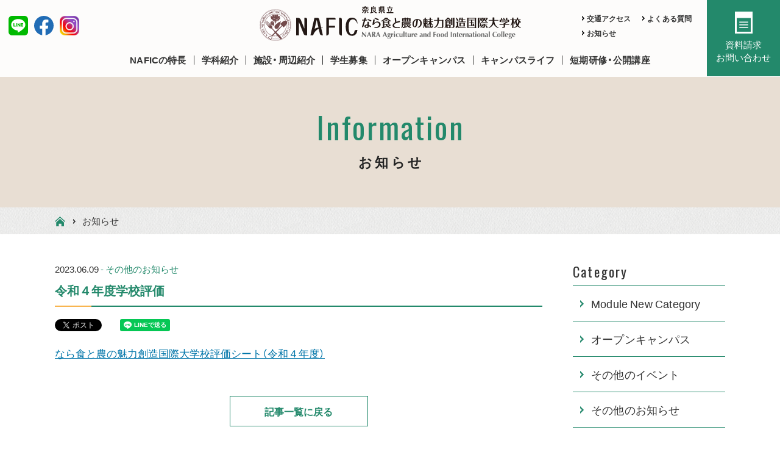

--- FILE ---
content_type: text/html; charset=utf-8
request_url: https://www3.pref.nara.jp/nafic/item/3733.htm
body_size: 62691
content:
<!DOCTYPE html PUBLIC "-//W3C//DTD XHTML 1.1//EN" "http://www.w3.org/TR/xhtml11/DTD/xhtml11.dtd">
<html xmlns="http://www.w3.org/1999/xhtml" xml:lang="ja" lang="ja" >
<head >
  <meta http-equiv="Content-Type" content="text/html; charset=utf-8" />
  <title>令和４年度学校評価- NAFIC なら食と農の魅力創造国際大学校</title>
  
  <!--framestyle_dhv-->
  <meta name="generator" content="i-SITE PORTAL Content Management System ID=2261a89be4230f7af5eb2301d6660ba4" />
  <meta name="author" content="NAFIC" />
  <meta name="copyright" content="Copyright (C) NARA Agriculture and Food International College，All Rights Reserved." />
  <meta name="description" content="なら食と農の魅力創造国際大学校では、これまでにない実学教育で、生産・調理・加工・流通などを担う
次世代の「食」と「農」のトップランナーを育成します。" />
  <meta name="keywords" content="なら食と農の魅力創造国際大学校,桜井,NAFIC,ナフィック,食農大" />
  <meta name="rawpagename" content="お知らせ" />
  <meta http-equiv="Content-Script-Type" content="text/javascript" />
  <meta http-equiv="Content-Style-Type" content="text/css" />

  <!--HeaderInfo-->
  <meta name="format-detection" content="telephone=no">
    <link href="//cdn.jsdelivr.net/yakuhanjp/1.3.1/css/yakuhanjp.min.css" rel="stylesheet">
    <link href="//fonts.googleapis.com/css?family=Oswald" rel="stylesheet">
<link rel="icon" href="/nafic/Images/common/favicon.ico" type="image/vnd.microsoft.icon">
<!-- Google Tag Manager -->

<script>(function(w,d,s,l,i){w[l]=w[l]||[];w[l].push({'gtm.start':

new Date().getTime(),event:'gtm.js'});var f=d.getElementsByTagName(s)[0],

j=d.createElement(s),dl=l!='dataLayer'?'&l='+l:'';j.async=true;j.src=

'https://www.googletagmanager.com/gtm.js?id='+i+dl;f.parentNode.insertBefore(j,f);

})(window,document,'script','dataLayer','GTM-MF2WN2SX');</script>

<!-- End Google Tag Manager -->
  <!--HeaderInfoA-->
  
<script src="/nafic/scripts/jquery-1.11.1.min.js" type="text/javascript"></script>
<script src="/nafic/admin/common.js" type="text/javascript"></script>

  
  <link rel="canonical" href="https://www3.pref.nara.jp/nafic/item/3733.htm" />
  <!--BaseCSS-->
  <meta name="viewport" content="width=950" />
<script type="text/javascript">
//<![CDATA[
var bSmapho = false;
//]]>
</script>
<link href="/nafic/css/portal.css" type="text/css" rel="stylesheet" media="all"  />
<link href="/nafic/css/portal_m.css" type="text/css" rel="stylesheet" media="all" />

  <!--ModuleCSS-->
  <link href="/nafic/css/Admin/A_PageCSS/3503_8.css" type="text/css" rel="stylesheet" media="all" />
<link href="/nafic/css/Admin/A_PageCSS/3504_8.css" type="text/css" rel="stylesheet" media="all" />
<link href="/nafic/css/Admin/A_PageCSS/3505_8.css" type="text/css" rel="stylesheet" media="all" />
<link href="/nafic/css/Admin/A_PageCSS/3506_8.css" type="text/css" rel="stylesheet" media="all" />
<link href="/nafic/css/Admin/A_PageCSS/3507_8.css" type="text/css" rel="stylesheet" media="all" />
<link href="/nafic/css/Admin/A_PageCSS/3508_8.css" type="text/css" rel="stylesheet" media="all" />
<link href="/nafic/css/Admin/A_PageCSS/4871_8.css" type="text/css" rel="stylesheet" media="all" />

<script type="text/javascript">
//<![CDATA[
if (typeof i_site === "undefined") { var i_site = {}; }
  i_site.loaded = false;
  i_site.b_isite_reload = false;
  $(function () {

    i_site.loaded = true;
    document.body.style.cursor = 'default';
  });


//]]>
</script>

  <!--HeaderInfo2-->
  <meta id="js-viewport" name="viewport" content="width=device-width, initial-scale=1, minimum-scale=1">
    <!--[if lte IE 8]><script src="//cdnjs.cloudflare.com/ajax/libs/html5shiv/3.7.2/html5shiv.min.js"></script><![endif]-->
    <!--[if lte IE 8]><script src="//cdnjs.cloudflare.com/ajax/libs/respond.js/1.4.2/respond.min.js"></script><![endif]-->
    <!--<script  src="/nafic/js/new/vendor/jquery.js"></script>-->
    <script  src="/nafic/js/new/vendor/TweenMax.min.js"></script>
    <script  src="/nafic/js/new/vendor/ScrollToPlugin.min.js"></script>
    <!--[if lte IE 8]>
    <script type="text/javascript" src="/nafic/js/new/common-ie.js"></script>
    <![endif]-->
    <script src="/nafic/js/new/common.js"></script>
    <script src="/nafic/js/new/campuslife.js"></script>
    <script src="/nafic/js/new/contact.js"></script>
    <script src="/nafic/js/new/curriculum.js"></script>
    <script src="/nafic/js/new/faq.js"></script>
    <script src="/nafic/js/new/post.js"></script>
    <script src="/nafic/js/new/post.js"></script>
    <script src="/nafic/js/new/top.js"></script>

<!-- Google tag (gtag.js) -->
<script async src="https://www.googletagmanager.com/gtag/js?id=G-1C2NCSM8MF"></script>
<script>
  window.dataLayer = window.dataLayer || [];
  function gtag(){dataLayer.push(arguments);}
  gtag('js', new Date());

  gtag('config', 'G-1C2NCSM8MF');
</script>

<!-- Global site tag (gtag.js) - Google Analytics -->
<script async src="https://www.googletagmanager.com/gtag/js?id=UA-117244270-1"></script>
<script>
  window.dataLayer = window.dataLayer || [];
  function gtag(){dataLayer.push(arguments);}
  gtag('js', new Date());

  gtag('config', 'UA-117244270-1');
</script>
  <!--HeaderInfoA2-->
  
  <!--BorderCSS-->
  <style type="text/css">
#IEErrorMessage{display:none;}

</style>

  <!--CommonJavaScript-->
  
  <!--HeaderJavaScrip-->
  <script type="text/javascript">
//<![CDATA[
//]]>
</script>

</head>
<body >
  <form method="post" action="/nafic/item/3733.htm" id="Form1" enctype="multipart/form-data" onsubmit="while(!i_site.loaded){ if(!confirm(&#39;送信準備が完了していません。再送信しますか？&#39;))return false;}return true;">
<div class="aspNetHidden">
<input type="hidden" name="__VIEWSTATE" id="__VIEWSTATE" value="+uvIL7HHY7a2VarBG8qHcoU2Id+tUcO1qtQspHPl+GVbi8959gMiGcLGyiPznOAuPgYkzMYrRyLtQXsibKLqXbw2THBxJ7al9W7/kKsBxzggfLt8U42o46xBMuGKAUyvCjJ77mrgmEVdxRNH1Nep6M0580yTfdvDP7ihpSuoyH6z/18MiQkcaSP5+vvDFQgASXiO96/GsF3jBLMmUUha8oZ4n5tFMGevoocw6Gw1HSbZNyV/nq1zwco4R/EDjbvYSOiXPZPxeRJDsZFWxLplmjG1IFh++D1o3dctzgUwsRVS+pK3HVshC9Ma1YOeVsImPyzKLHvhO344401jv97xd8ufXM/nA8irLf8UpKq39yEts7cKrCyuXl/8DQTrD/dnSOQBGVKrWXD19W+PH4KYLSLuNhGFr7tTdB5Hxhp7JXwSSPg1XY19vSOtMu/0ayN01WcXCgHNDUvHFZZoOC2dDEerFPKkOvq3PSY5yLmgqpQPycUeBZ7Egvd9RQGmWJAcKPkX5hBRwAZucFsWqILYqqOKh0jXry80azJN1u7fcwfuz76yIOiCNLQZV/zgK7Xjx1gXUogIU5NvuMMcnt5kTa4K/Ehge0WIwRvRO7LGaMQ/Tev7oQUfJ9XqrTjO5rnD9Lb/dJ0+Ir1GeTa4u42xH/mNtCQ8JA3EuxXtpxAN4Zd5bsPsrKW+kHlAKkKIlHCXdEd0yfYkdMC8uzfef7QqmHQWY8Z/zkM98vvh9WNEnvvsWQF1qrjd8d8zy/l/pmcI3FirpNXEadaKZ7xx8zTZrXLOiYGZaizdE8GtiEc7T8c22jari983A7MCd+eGh1jZOOI+KAQPvQfTduZi7vGw+N+d092Wtj0J6TQqrW6R+N4pMG9iZmDJvWYouIfW+3OFFvOPy0/6SGNmPVDkSmOg4YV2RkIL0JU9Bt9OW3o2Xl78PEMFIRyEOqNN6s9IEhaMXvJApCcSjA4AqIx+JjWXcs7HDdnluhMHNFQSYHgVFYdwVJRuQjwaNtDRT5klpqULZnwukmOSGbBAQcNo7BD/si/A790RpHbfSODgeYDO55Oo0RlCZdHSLKUd/[base64]/fAlxMNIKN5v1DNgEsPt/mIrGscLbRLeOrmTaJyqWzXxUzvIsATPI9sb0QCh/11zsFX1JYIo/+IFCQhpi5P+nYAyvrrVx13zkwa7YGYs6wwJCEjFc/mVfM0Ulny1ebbv99t5rplb282+AFH0Y2uQlOppwZHe0gd14e0zj3d1Fq0xvEIilpd7DhfHADnx9CAN6TRgQHvKX7yHJ/09pUVDwBeeoe3yAjQv2VhG+Q53kSoWNNOPJfkC8QYyzdxCqAgh88/i19t483zVhXLYkhON63+kyjnk8FMurZu0x0rTA9zdBDheywYEnVudK4CwxT6nS6t9K4PAjxZbPbIidMQ3qlzFPF2+PF4z2XsflboFOlQOmY7C3gZsxhRZZuJacLErTLnJR+nGrd0ZZa6u/I4d1y3r7ItOb0MS89SGNHN4OdzvgwtojmiOaZxm4qbl19o7oHkwABKi0dZiNBhBUJBPvJFPHggw3Gcv9Nned6KNNJoObKzpMRtsaoScqxhbDx8T7cnhXkXVpGJdg0GijkdSHcyAsi9okXuXsWgaj0dncG2KCmG1oB5CzxpjjDF6HEGfOL6hOX/BO7qvdXX0gVuYlycrx9YdkGPbN/m+P7EBlpjh6ks/yHylJVfKRwty8kGDTPi9IK4xaQ9teHfj9Bs87d4bbquU+cZiZHUWd3x5s9suX66keyRSbw+gO/uDCHjradpzfi/r1MW6XKtnD++kqP4i2MqkaRe1DiYdrlnM6zDWDq4b8dkhRSXpo4gJyYGMn6yOoFgsLJnytZqjDLoDnjOSV1Y+Zp+EQpx7qWipsjzr5OGu+aBkvERCi7UDO0srB6r4kykqWSfzDUsoQ1mJdkx/K6bRm0jrWHn3X6KMwU3wW5KNFEEvgLLfMOBItGbVx5IkR6TyG/ri4uGKcbZa1VMJfCVClutT45VBVz/XsB4C5Bl1cZXgBMrRRDQgTU7DySjw7O+HdbpvaX7GQkNA2yTUrfBjWJzvIPB2tewJq6Qm0EQ7kXu8T3F+FWQINSoR0bhJWmFn90IL6Xw82YQ/TZICQW6q/ibVKVjZH+2ODCjkDsbYfoVILbnQfmOHDH9Hxt8eKk3hmZ8gQrSYncbg4xcV+2q7s55MEX+Olia5TW2g9CvtEqqXu3mrT5wq/HV05Jfszc8Nt6dfr2Pp9my8TpIPuglfYevPxkZd1pD8MrpTbbHYxiF5IBP/i0Jn4cc8Sxloo06M03Zf+p3ktkfB5koIScvj6fphLIwzqw0foOxIO3Ko8d6Clb+G8jR//O5TIHzHLjA6S/PmT4brzGl8/vy3J5lYMKjsDCZ0I4QOXC4SskkLLyb9wNT0FcFn0+6mCmWD5MqMinpe3yNDHlZCFzGPhmaFOLiJZNMrGC/9rIGMlnIacCL3LFAkXc2Ljo6USNwNUhhOV3+oCe3amzQTY/yxhcknIqbRGr+pFstYLfTEmEanqJeDXI" />
</div>


<script type="text/javascript">
//<![CDATA[
	function InsertBBSCode(dstctlid, listctlid)
	{
		var dstctl = document.getElementById(dstctlid);
		var listctl = document.getElementById(listctlid);
		dstctl.value = dstctl.value + listctl.value;
		dstctl.focus();
		return false;
	}
//]]>
</script>

    <noscript id="NoScriptMessage">
      <div class="Error">
        <img src="/nafic/css/cm/js_alert.gif" alt="当サイトではJavaScriptを使用しているコンテンツがありますので、ブラウザ設定でJavaScriptを有効にしてご利用ください。 Please Enable JavaScript in your Web Browser to Continue." /></div>
    </noscript>
    <div id="NoCookie" style="display:none" class='Error'></div>
    <script type="text/javascript">
    //<![CDATA[
    $(function () {
        if (!doCookieCheck()) {
          document.getElementById('NoCookie').innerHTML = '当サイトではクッキーを使用しているコンテンツがありますので、ブラウザ設定でクッキーを有効にしてご利用ください。 Please Enable Cookies in your Web Browser to Continue.';
          document.getElementById('NoCookie').style.display = '';
        }
    });

    //]]>
    </script>
    
    
    <!--System Menu start-->
    
    <!--System Menu end-->
    <div id="pagetop" class="BodyDef" style="margin-left:auto;margin-right:auto;">
      <input name="roleMenuID" type="hidden" id="roleMenuID" value="1000" />
      <input name="parentMenuID" type="hidden" id="parentMenuID" value="1" />
      <div id="BaseTable">
        
        <!--HeaderPane start-->
        <div id="HeaderPane">
        
<!--Item start-->

<a id="moduleid1002"></a>





<a id="itemid1000"></a>


<!-- Google Tag Manager (noscript) -->
<noscript><iframe src="https://www.googletagmanager.com/ns.html?id=GTM-MF2WN2SX"
height="0" width="0" style="display:none;visibility:hidden"></iframe></noscript>
<!-- End Google Tag Manager (noscript) -->
<div class="cm-h" id="l-header">
<div class="cm-h__top u-section">
<h1 class="cm-h__topLogo">
<a href="/nafic/./" class="cm-h__topLogoBody">
<span class="cm-h__topLogoBodyImg"><img src="/nafic/Images/new/common/head-logo01.svg" width="52" height="52" alt="NAFIC" /></span>
<span class="cm-h__topLogoBodyImg"><img src="/nafic/Images/new/common/head-logo02.svg" width="369" height="54" alt="奈良県立なら食と農の" /></span>
</a>
</h1>
<!-- / cm-h__topLogo -->
<div class="cm-h__topNav">
<ul class="cm-h__topNavList">
    <li class="cm-h__topNavListItem">
    <div class="cm-h__topNavListItemTarget js-navpc u-txt u-txt--15" data-nav="concept"><span class="txt">NAFICの特長</span></div>
    </li>
    <li class="cm-h__topNavListItem">
    <div class="cm-h__topNavListItemTarget js-navpc u-txt u-txt--15" data-nav="department"><span class="txt">学科紹介</span></div>
    </li>
    <li class="cm-h__topNavListItem">
    <div class="cm-h__topNavListItemTarget js-navpc u-txt u-txt--15" data-nav="facilities"><span class="txt">施設・周辺紹介</span></div>
    </li>
    <li class="cm-h__topNavListItem">
    <div class="cm-h__topNavListItemTarget js-navpc u-txt u-txt--15" data-nav="requirements"><span class="txt">学生募集</span></div>
    </li>
    <li class="cm-h__topNavListItem"><a href="/nafic/briefings/" class="cm-h__topNavListItemTarget cm-h__topNavListItemTarget--nosubnav u-txt u-txt--15"><span class="txt">オープンキャンパス</span></a></li>
    <li class="cm-h__topNavListItem">
    <div class="cm-h__topNavListItemTarget js-navpc u-txt u-txt--15" data-nav="campus-life"><span class="txt">キャンパスライフ</span></div>
    </li>
    <li class="cm-h__topNavListItem">
    <div class="cm-h__topNavListItemTarget js-navpc u-txt u-txt--15" data-nav="training-guidance"><span class="txt">短期研修・公開講座</span></div>
    </li>
</ul>
</div>
<!-- / cm-h__topNav -->
</div>
<div class="cm-h__subnav" id="js-subnavpc">
<ul class="cm-h__subnavList js-subnavpc__item" data-nav="concept">
    <li class="cm-h__subnavListItem"><a href="/nafic/concept/" class="u-target u-txt u-txt--ct u-txt--16">NAFICのコンセプト＆5つの魅力</a></li>
    <li class="cm-h__subnavListItem"><a href="/nafic/message/" class="u-target u-txt u-txt--ct u-txt--16">名誉校長メッセージ</a></li>
    <li class="cm-h__subnavListItem"><a href="/nafic/vision-food/" class="u-target u-txt u-txt--ct u-txt--16">卒業生の進路（フード）</a></li>
    <li class="cm-h__subnavListItem"><a href="/nafic/vision-agri/" class="u-target u-txt u-txt--ct u-txt--16">卒業生の進路（アグリ）</a></li>
    <li class="cm-h__subnavListItem"><a href="/nafic/graduate-voice/" class="u-target u-txt u-txt--ct u-txt--16">卒業生の声</a></li>
    <li class="cm-h__subnavListItem"><a href="/nafic/opening-of-graduates/" class="u-target u-txt u-txt--ct u-txt--16">卒業生紹介（開業・就農）</a></li>
</ul>
<ul class="cm-h__subnavList js-subnavpc__item" data-nav="department">
    <li class="cm-h__subnavListItem"><a href="/nafic/department/food-introduction/" class="u-target u-txt u-txt--ct u-txt--16">フードクリエイティブ学科</a></li>
    <li class="cm-h__subnavListItem"><a href="/nafic/department/agri-introduction/" class="u-target u-txt u-txt--ct u-txt--16">アグリマネジメント学科</a></li>
</ul>
<ul class="cm-h__subnavList js-subnavpc__item" data-nav="facilities">
    <li class="cm-h__subnavListItem"><a href="/nafic/facilities/abe/" class="u-target u-txt u-txt--ct u-txt--16">安倍校舎</a></li>
    <li class="cm-h__subnavListItem"><a href="/nafic/facilities/ikenouchi/" class="u-target u-txt u-txt--ct u-txt--16">池之内校舎</a></li>
    <li class="cm-h__subnavListItem"><a href="https://hirakawa-corp.com/senvie/
    " class="u-target u-txt u-txt--ct u-txt--16" target="_blank">実践オーベルジュ棟</a></li>
    <li class="cm-h__subnavListItem"><a href="https://hotelnarasakurai.com/" class="u-target u-txt u-txt--ct u-txt--16" target="_blank">附属セミナーハウス</a></li>
    <li class="cm-h__subnavListItem"><a href="/nafic/facilities/sightseeing/" class="u-target u-txt u-txt--ct u-txt--16">周辺紹介</a></li>
    <li class="cm-h__subnavListItem"><a href="/nafic/facilities/access-map/" class="u-target u-txt u-txt--ct u-txt--16">交通アクセス</a></li>
</ul>
<ul class="cm-h__subnavList js-subnavpc__item" data-nav="requirements">
    <li class="cm-h__subnavListItem"><a href="/nafic/requirements/" class="u-target u-txt u-txt--ct u-txt--16">学生募集概要</a></li>
    <li class="cm-h__subnavListItem"><a href="/nafic/elementary/" class="u-target u-txt u-txt--ct u-txt--16">入学試験概要</a></li>
    <li class="cm-h__subnavListItem"><a href="/nafic/bosyuuyoukou/" class="u-target u-txt u-txt--ct u-txt--16">願書請求等</a></li>
    <li class="cm-h__subnavListItem"><a href="/nafic/briefings/" class="u-target u-txt u-txt--ct u-txt--16">オープンキャンパス</a></li>
</ul>
<ul class="cm-h__subnavList js-subnavpc__item" data-nav="campus-life">
    <li class="cm-h__subnavListItem"><a href="/nafic/campus-life/" class="u-target u-txt u-txt--ct u-txt--16">学校行事</a></li>
    <li class="cm-h__subnavListItem"><a href="/nafic/campus-life/my-favorite-nafic/" class="u-target u-txt u-txt--ct u-txt--16">My favorite NAFIC</a></li>
    <li class="cm-h__subnavListItem"><a href="/nafic/campus-life/movie/" class="u-target u-txt u-txt--ct u-txt--16">動画で見るNAFIC</a></li>
</ul>
<ul class="cm-h__subnavList js-subnavpc__item" data-nav="training-guidance">
    <li class="cm-h__subnavListItem"><a href="/nafic/dd.aspx?moduleid=1067&amp;BlogCategory=1011" class="u-target u-txt u-txt--ct u-txt--16">短期研修</a></li>
    <li class="cm-h__subnavListItem"><a href="/nafic/dd.aspx?moduleid=1067&amp;BlogCategory=1010" class="u-target u-txt u-txt--ct u-txt--16">公開講座</a></li>
</ul>
</div>
<!-- / cm-h__subnav -->
<div class="u-spNone">
<ul class="cm-h__sns">
    <li class="cm-h__snsItem"><a href="http://line.me/ti/p/%40tih4167y" class="u-target" target="_blank"><img alt="" src="/nafic/Images/new/common/line.svg" width="32" height="32" /></a></li>
    <li class="cm-h__snsItem"><a href="https://www.facebook.com/nafic.jp/" class="u-target" target="_blank"><img alt="" src="/nafic/Images/new/common/facebook.svg" width="32" height="32" /></a></li>
    <li class="cm-h__snsItem"><a href="https://www.instagram.com/nafic.info/" class="u-target" target="_blank"><img alt="" src="/nafic/secure/1000/00-story-insta.jpg" width="32" height="32" /></a></li>
</ul>
<div class="cm-h__sublink">
<ul class="cm-h__sublinkList">
    <li class="cm-h__sublinkListItem"><a href="/nafic/facilities/access-map/" class="cm-h__sublinkListItemTarget u-txt u-txt--12 u-target">交通アクセス</a></li>
    <li class="cm-h__sublinkListItem"><a href="/nafic/faq/" class="cm-h__sublinkListItemTarget u-txt u-txt--12 u-target">よくある質問</a></li>
    <li class="cm-h__sublinkListItem"><a href="/nafic/news/" class="cm-h__sublinkListItemTarget u-txt u-txt--12 u-target">お知らせ</a></li>
</ul>
</div>
<div class="cm-h__contact">
<a href="/nafic/contact/" class="cm-h__contactBody u-target">
<span class="cm-h__contactBody-inner">
<span class="cm-h__contactBodyIcon"><img alt="" src="/nafic/Images/new/common/icon-contact.svg" width="29" height="36" /></span>
<span class="cm-h__contactBodyTxt u-txt u-txt--15">
資料請求<br />
お問い合わせ
</span>
</span>
</a>
</div>
</div>
<!-- / u-spNone -->
<div class="cm-h__spmenu" id="js-menu">
<div class="cm-h__spmenuBody">
<div class="cm-h__spmenuBodyLine">
<div class="cm-h__spmenuBodyLine-inner">&nbsp;</div>
</div>
</div>
</div>
<!-- / cm-h__spmenu -->
<div class="cm-h__spnav" id="js-gnav">
<ul class="cm-nav">
    <li class="cm-navItem">
    <dl class="block u-section">
        <dt class="block__title js-trigger"><span class="block__titleTxt u-txt u-txt--16">NAFICの特長</span><span class="block__titleIcon block__titleIcon--open">＋</span><span class="block__titleIcon block__titleIcon--close">－</span></dt>
        <dd class="block__body js-acordiontree">
        <ul class="block__bodyList">
            <li class="block__bodyListItem"><a href="/nafic/concept/" class="u-txt u-txt--15">- NAFICのコンセプト＆5つの魅力</a></li>
            <li class="block__bodyListItem"><a href="/nafic/message/" class="u-txt u-txt--15">- 名誉校長メッセージ</a></li>
            <li class="block__bodyListItem"><a href="/nafic/vision-food/" class="u-txt u-txt--15">- 卒業生の進路（フード）</a></li>
            <li class="block__bodyListItem"><a href="/nafic/vision-agri/" class="u-txt u-txt--15">- 卒業生の進路（アグリ）</a></li>
            <li class="block__bodyListItem"><a href="/nafic/graduate-voice/" class="u-txt u-txt--15">- 卒業生の声</a></li>
            <li class="block__bodyListItem"><a href="/nafic/opening-of-graduates/" class="u-txt u-txt--15">- 卒業生紹介（開業・就農）</a></li>
        </ul>
        </dd>
    </dl>
    </li>
    <li class="cm-navItem">
    <dl class="block u-section">
        <dt class="block__title js-trigger"><span class="block__titleTxt u-txt u-txt--16">学科紹介</span><span class="block__titleIcon block__titleIcon--open">＋</span><span class="block__titleIcon block__titleIcon--close">－</span></dt>
        <dd class="block__body js-acordiontree">
        <ul class="block__bodyList">
            <li class="block__bodyListItem"><a href="/nafic/department/food-introduction/" class="u-txt u-txt--15">- フードクリエイティブ学科</a></li>
            <li class="block__bodyListItem"><a href="/nafic/department/agri-introduction/" class="u-txt u-txt--15">- アグリマネジメント学科</a></li>
        </ul>
        </dd>
    </dl>
    </li>
    <li class="cm-navItem">
    <dl class="block u-section">
        <dt class="block__title js-trigger"><span class="block__titleTxt u-txt u-txt--16">施設・周辺紹介</span><span class="block__titleIcon block__titleIcon--open">＋</span><span class="block__titleIcon block__titleIcon--close">－</span></dt>
        <dd class="block__body js-acordiontree">
        <ul class="block__bodyList">
            <li class="block__bodyListItem"><a href="/nafic/facilities/abe/" class="u-txt u-txt--15">- 安倍校舎</a></li>
            <li class="block__bodyListItem"><a href="/nafic/facilities/ikenouchi/" class="u-txt u-txt--15">- 池之内校舎</a></li>
            <li class="block__bodyListItem"><a href="https://hotelnarasakurai.com/" class="u-txt u-txt--15" target="_blank">- 附属セミナーハウス</a></li>
            <li class="block__bodyListItem"><a href="/nafic/facilities/sightseeing/" class="u-txt u-txt--15">- 周辺紹介</a></li>
            <li class="block__bodyListItem"><a href="/nafic/facilities/access-map/" class="u-txt u-txt--15">- 交通アクセス</a></li>
        </ul>
        </dd>
    </dl>
    </li>
    <li class="cm-navItem">
    <dl class="block u-section">
        <dt class="block__title js-trigger"><span class="block__titleTxt u-txt u-txt--16">学生募集</span><span class="block__titleIcon block__titleIcon--open">＋</span><span class="block__titleIcon block__titleIcon--close">－</span></dt>
        <dd class="block__body js-acordiontree">
        <ul class="block__bodyList">
            <li class="block__bodyListItem"><a href="/nafic/requirements/" class="u-txt u-txt--15">- 学生募集概要</a></li>
            <li class="block__bodyListItem"><a href="/nafic/elementary/" class="u-txt u-txt--15">- 入学試験概要</a></li>
            <li class="block__bodyListItem"><a href="/nafic/bosyuuyoukou/" class="u-txt u-txt--15">- 願書請求等</a></li>
            <li class="block__bodyListItem"><a href="/nafic/briefings/" class="u-txt u-txt--15">- オープンキャンパス</a></li>
        </ul>
        </dd>
    </dl>
    </li>
    <li class="cm-navItem">
    <dl class="block u-section">
        <dt class="block__title js-trigger"><span class="block__titleTxt u-txt u-txt--16">オープンキャンパス</span><span class="block__titleIcon block__titleIcon--open">＋</span><span class="block__titleIcon block__titleIcon--close">－</span></dt>
        <dd class="block__body js-acordiontree">
        <ul class="block__bodyList">
            <li class="block__bodyListItem"><a href="/nafic/briefings/" class="u-txt u-txt--15">- オープンキャンパス</a></li>
            <li class="block__bodyListItem"><a href="/nafic/item/3258.htm#itemid3258" class="u-txt u-txt--15">- 夏休み見学会・ランチ会（フードクリエイティブ学科）</a></li>
        </ul>
        </dd>
    </dl>
    </li>
    <li class="cm-navItem">
    <dl class="block u-section">
        <dt class="block__title js-trigger"><span class="block__titleTxt u-txt u-txt--16">キャンパスライフ</span><span class="block__titleIcon block__titleIcon--open">＋</span><span class="block__titleIcon block__titleIcon--close">－</span></dt>
        <dd class="block__body js-acordiontree">
        <ul class="block__bodyList">
            <li class="block__bodyListItem"><a href="/nafic/campus-life/" class="u-txt u-txt--15">- 学校行事</a></li>
            <li class="block__bodyListItem"><a href="/nafic/campus-life/my-favorite-nafic/" class="u-txt u-txt--15">- My favorite NAFIC</a></li>
            <li class="block__bodyListItem"><a href="/nafic/campus-life/movie/" class="u-txt u-txt--15">- 動画で見るNAFIC</a></li>
        </ul>
        </dd>
    </dl>
    </li>
    <li class="cm-navItem">
    <dl class="block u-section">
        <dt class="block__title js-trigger"><span class="block__titleTxt u-txt u-txt--16">短期研修・公開講座</span><span class="block__titleIcon block__titleIcon--open">＋</span><span class="block__titleIcon block__titleIcon--close">－</span></dt>
        <dd class="block__body js-acordiontree">
        <ul class="block__bodyList">
            <li class="block__bodyListItem"><a href="/nafic/dd.aspx?moduleid=1067&amp;BlogCategory=1011" class="u-txt u-txt--15">- 短期研修</a></li>
            <li class="block__bodyListItem"><a href="/nafic/dd.aspx?moduleid=1067&amp;BlogCategory=1010" class="u-txt u-txt--15">- 公開講座</a></li>
        </ul>
        </dd>
    </dl>
    </li>
    <li class="cm-navItem">
    <dl class="block u-section">
        <dt class="block__title js-trigger"><span class="block__titleTxt u-txt u-txt--16">お知らせ</span><span class="block__titleIcon block__titleIcon--open">＋</span><span class="block__titleIcon block__titleIcon--close">－</span></dt>
        <dd class="block__body js-acordiontree">
        <ul class="block__bodyList">
            <li class="block__bodyListItem"><a href="/nafic/news/" class="u-txt u-txt--15">- お知らせ一覧</a></li>
        </ul>
        </dd>
    </dl>
    </li>
    <li class="cm-navItem">
    <dl class="block u-section">
        <dt class="block__title js-trigger"><span class="block__titleTxt u-txt u-txt--16">よくある質問</span><span class="block__titleIcon block__titleIcon--open">＋</span><span class="block__titleIcon block__titleIcon--close">－</span></dt>
        <dd class="block__body js-acordiontree">
        <ul class="block__bodyList">
            <li class="block__bodyListItem"><a href="/nafic/faq/" class="u-txt u-txt--15">- よくある質問</a></li>
        </ul>
        </dd>
    </dl>
    </li>
</ul>
</div>
<!-- / cm-h__spnav -->
</div>


<!--Item end--></div>
        <!--HeaderPane end-->
        <div id="Middle">
          <!--LeftPane start-->
          
          <!--LeftPane end-->
          <!--ContentPane start-->
          <div id="ContentPane">
          
<!--Program start-->

<a id="moduleid3794"></a>





<!--Insert HTML here-->
                        <div class="p-news cm-post cm-under cm-under--nohero" id="l-main">
<!--Program end-->
<!--Item start-->

<a id="moduleid3795"></a>





<a id="itemid2504"></a>



<div class="cm-under__hero">
<div class="cm-under__hero-inner">
<div class="cm-under__heroBody">
<h2 class="cm-under__heroBodyTitle">
<span class="cm-under__heroBodyTitleEn u-en">Information</span>
<span class="cm-under__heroBodyTitleJp">お知らせ</span>
</h2>
</div>
</div>
</div>
<!-- / cm-under__hero -->


<!--Item end-->

<!--BreadCrumbs_Div start -->

<a id="moduleid5460"></a>





    
        <div class="cm-crumb-wrap">
          <div class="cm-crumb u-section">
              <ul class="cm-crumb__list">
            
                <li class="cm-crumb__listItem">
                  <a id="C5_5460_BreadList_ctl01_BreadLink" class="cm-crumb__listItemTarget u-target u-txt u-txt--14" href="/nafic/./">トップページ</a>
                  <span class="cm-crumb__listItemTarget u-txt u-txt--15"></span>
                </li>
            
                <li class="cm-crumb__listItem">
                  
                  <span class="cm-crumb__listItemTarget u-txt u-txt--15">お知らせ</span>
                </li>
      
            </ul>
          </div>
      </div><!-- / cm-crumb-wrap -->
      
<!--BreadCrumbs_Div end-->
<!--Program start-->

<a id="moduleid3797"></a>





<!--Insert HTML here-->
                            <div class="cm-under__main u-section u-cf">
                                <div class="cm-under__mainBody">
<!--Program end-->
<!--BlogType2 start-->

<a id="moduleid1023"></a>





  <div style="text-align: right" class="Append">
    
    
  </div>
  
  
    
          <div class="cm-post__mainBody">
          
            <a id="itemid3733"></a>

                                        <div class="c-post c-postDetail newsPostDetail js-postdetail ">
                                            <div class="c-postWrap js-postwrap">
                                                <div class="c-postContents">
                                                    <div class="c-postTop">
                                                        <ul class="c-postTopInfo">
                                                            <li class="time">2023.06.09</li>
                                                            <li class="category  js-category"> in <a href="/nafic/dd.aspx?moduleid=1023&amp;BlogCategory=1018">その他のお知らせ</a></li>
                                                        </ul>
                                                        <h2 class="c-postTopTitle js-posttitle">
                                                            <a id="C9_1023_SBlogList_ctl01_TitleLink" class="js-hover">令和４年度学校評価</a>
                                                                                    
                                                        </h2>
                                                        <ul class="c-postSns">
                                                            <li>
                                                                <a href="https://twitter.com/share" class="twitter-share-button" data-url="" data-text="">Tweet</a>
                                                            </li>
                                                            <li>
                                                                <div class="fb-share-button" data-href="" data-layout="button_count"></div>
                                                            </li>
                                                            <li>
                                                                <div class="line-it-button" data-lang="ja" data-type="share-a" data-url="" style="display: none;"></div>
                                                            </li>
                                                        </ul>
                                                    </div>
                                                    <div class="c-postBody js-postbody">
                                                        
                                                        <a href="/nafic/secure/3733/r4hyouka.pdf">なら食と農の魅力創造国際大学校評価シート（令和４年度）</a>

                                                                      
                                                        
                                                    </div>
                                                    <div class="c-postDetailBtn">
                                                        <a href="/nafic/news/" class="c-btn c-btn-orange js-hover">記事一覧に戻る</a>
                                                    </div>
                                                </div>
                                            </div>
                                        </div>

          
          </div>
          
    
    
    <a id="Comment3733"></a>
    
    
    
<!--BlogType2 end-->
<!--Program start-->

<a id="moduleid3798"></a>





<!--Insert HTML here-->
                                                            <div class="cm-under__mainBodyContents cm-post__main">                                        
<!--Program end-->
<!--Program start-->

<a id="moduleid3799"></a>





<!--Insert HTML here-->
                        </div>
<!--Program end-->
<!--Program start-->

<a id="moduleid3800"></a>





<!--Insert HTML here-->
                        </div>
<!--Program end-->
<!--Program start-->

<a id="moduleid3801"></a>





<!--Insert HTML here-->
                        <div class="cm-under__mainSide">
<!--Program end-->
<!--BlogCategory_Div start-->

<a id="moduleid1031"></a>





    
        <dl class="cm-under__mainSideBlock">
            <dt class="cm-under__mainSideBlockTitle u-en u-txt u-txt--22">Category</dt>
            <dd class="cm-under__mainSideBlockBody">
                <ul class="cm-under__mainSideLink">
      
                  <li class="cm-under__mainSideLinkItem">
                    <a id="C19_1031_CategoryRep_ctl01_CategoryLink" class="cm-under__mainSideLinkItemTarget js-sidelink u-target u-txt u-txt--18" href="/nafic/dd.aspx?moduleid=1023&amp;BlogCategory=1022"> Module New Category</a>
                  </li>
      
                  <li class="cm-under__mainSideLinkItem">
                    <a id="C19_1031_CategoryRep_ctl02_CategoryLink" class="cm-under__mainSideLinkItemTarget js-sidelink u-target u-txt u-txt--18" href="/nafic/dd.aspx?moduleid=1023&amp;BlogCategory=1017">オープンキャンパス</a>
                  </li>
      
                  <li class="cm-under__mainSideLinkItem">
                    <a id="C19_1031_CategoryRep_ctl03_CategoryLink" class="cm-under__mainSideLinkItemTarget js-sidelink u-target u-txt u-txt--18" href="/nafic/dd.aspx?moduleid=1023&amp;BlogCategory=1000">その他のイベント</a>
                  </li>
      
                  <li class="cm-under__mainSideLinkItem">
                    <a id="C19_1031_CategoryRep_ctl04_CategoryLink" class="cm-under__mainSideLinkItemTarget js-sidelink u-target u-txt u-txt--18" href="/nafic/dd.aspx?moduleid=1023&amp;BlogCategory=1018">その他のお知らせ</a>
                  </li>
      
                  <li class="cm-under__mainSideLinkItem">
                    <a id="C19_1031_CategoryRep_ctl05_CategoryLink" class="cm-under__mainSideLinkItemTarget js-sidelink u-target u-txt u-txt--18" href="/nafic/dd.aspx?moduleid=1023&amp;BlogCategory=1016">短期研修・公開講座</a>
                  </li>
      
                  <li class="cm-under__mainSideLinkItem">
                    <a id="C19_1031_CategoryRep_ctl06_CategoryLink" class="cm-under__mainSideLinkItemTarget js-sidelink u-target u-txt u-txt--18" href="/nafic/dd.aspx?moduleid=1023&amp;BlogCategory=1015">入札情報等</a>
                  </li>
      
                </ul>
            </dd>
        </dl>
      
<!--BlogCategory_Div end-->
<!--BlogNewMonth_Div start-->

<a id="moduleid1037"></a>





  
    <dl class="cm-under__mainSideBlock">
      <dt class="cm-under__mainSideBlockTitle u-en u-txt u-txt--22">Archive</dt>
      <dd class="cm-under__mainSideBlockBody cm-under__mainSideBlockBody--arc">
          <ul class="cm-under__mainSideLink">
  
    
        <li class="cm-under__mainSideLinkItem">
            <a id="C21_1037_NewMonthRep_ctl00_NewMonthLink" class="cm-under__mainSideLinkItemTarget js-sidelink u-target u-txt u-txt--15" href="/nafic/dd.aspx?moduleid=1023&amp;pfromdate=949730">2026年01月</a>
        </li>
      
        <li class="cm-under__mainSideLinkItem">
            <a id="C21_1037_NewMonthRep_ctl01_NewMonthLink" class="cm-under__mainSideLinkItemTarget js-sidelink u-target u-txt u-txt--15" href="/nafic/dd.aspx?moduleid=1023&amp;pfromdate=943630">2025年11月</a>
        </li>
      
        <li class="cm-under__mainSideLinkItem">
            <a id="C21_1037_NewMonthRep_ctl02_NewMonthLink" class="cm-under__mainSideLinkItemTarget js-sidelink u-target u-txt u-txt--15" href="/nafic/dd.aspx?moduleid=1023&amp;pfromdate=940530">2025年10月</a>
        </li>
      
        <li class="cm-under__mainSideLinkItem">
            <a id="C21_1037_NewMonthRep_ctl03_NewMonthLink" class="cm-under__mainSideLinkItemTarget js-sidelink u-target u-txt u-txt--15" href="/nafic/dd.aspx?moduleid=1023&amp;pfromdate=937530">2025年09月</a>
        </li>
      
        <li class="cm-under__mainSideLinkItem">
            <a id="C21_1037_NewMonthRep_ctl04_NewMonthLink" class="cm-under__mainSideLinkItemTarget js-sidelink u-target u-txt u-txt--15" href="/nafic/dd.aspx?moduleid=1023&amp;pfromdate=934430">2025年08月</a>
        </li>
      
        <li class="cm-under__mainSideLinkItem">
            <a id="C21_1037_NewMonthRep_ctl05_NewMonthLink" class="cm-under__mainSideLinkItemTarget js-sidelink u-target u-txt u-txt--15" href="/nafic/dd.aspx?moduleid=1023&amp;pfromdate=925230">2025年05月</a>
        </li>
      
        <li class="cm-under__mainSideLinkItem">
            <a id="C21_1037_NewMonthRep_ctl06_NewMonthLink" class="cm-under__mainSideLinkItemTarget js-sidelink u-target u-txt u-txt--15" href="/nafic/dd.aspx?moduleid=1023&amp;pfromdate=922230">2025年04月</a>
        </li>
      
        <li class="cm-under__mainSideLinkItem">
            <a id="C21_1037_NewMonthRep_ctl07_NewMonthLink" class="cm-under__mainSideLinkItemTarget js-sidelink u-target u-txt u-txt--15" href="/nafic/dd.aspx?moduleid=1023&amp;pfromdate=919130">2025年03月</a>
        </li>
      
        <li class="cm-under__mainSideLinkItem">
            <a id="C21_1037_NewMonthRep_ctl08_NewMonthLink" class="cm-under__mainSideLinkItemTarget js-sidelink u-target u-txt u-txt--15" href="/nafic/dd.aspx?moduleid=1023&amp;pfromdate=901030">2024年09月</a>
        </li>
      
        <li class="cm-under__mainSideLinkItem">
            <a id="C21_1037_NewMonthRep_ctl09_NewMonthLink" class="cm-under__mainSideLinkItemTarget js-sidelink u-target u-txt u-txt--15" href="/nafic/dd.aspx?moduleid=1023&amp;pfromdate=891830">2024年06月</a>
        </li>
      
          </ul>
        </dd>
    </dl>
<!--BlogNewMonth_Div end-->
<!--Program start-->

<a id="moduleid3802"></a>





<!--Insert HTML here-->
                        <ul class="cm-under__mainSideBnr">
<!--Program end-->
<!--Item start-->

<a id="moduleid3803"></a>





<a id="itemid2423_3803"></a>



<li class="cm-under__mainSideBnrItem"><a href="/nafic/contact/" class="u-target"><img src="/nafic/Images/new/common/side-bnr-request.jpg" width="250" height="130" alt="Request 資料請求"></a></li>

<!--Item end-->

<!--Item start-->

<a id="moduleid3804"></a>





<a id="itemid2424_3804"></a>



<li class="cm-under__mainSideBnrItem"><a href="/nafic/briefings/" class="u-target"><img src="/nafic/Images/new/common/side-bnr-open.jpg" width="250" height="130" alt="Open Campus オープンキャンパス"></a></li>

<!--Item end-->

<!--Item start-->

<a id="moduleid3805"></a>





<a id="itemid2425_3805"></a>



<li class="cm-under__mainSideBnrItem"><a href="/nafic/training-guidance/" class="u-target"><img src="/nafic/Images/new/common/side-bnr-tanki.jpg" width="250" height="130" alt="短期研修公開講座"></a></li>

<!--Item end-->

<!--Item start-->

<a id="moduleid3806"></a>





<a id="itemid2426_3806"></a>



<li class="cm-under__mainSideBnrItem"><a href="/nafic/apply-training-food/" class="u-target"><img src="/nafic/Images/new/common/side-bnr-formfood.jpg" width="250" height="115" alt="短期研修公開講座 フードクリエイティブ学科 お申込みフォーム"></a></li>

<!--Item end-->

<!--Item start-->

<a id="moduleid3808"></a>





<a id="itemid2428_3808"></a>



<li class="cm-under__mainSideBnrItem"><a href="/nafic/Images/new/common/NAFIC2025guide.pdf" class="u-target" target="_blank"><img src="/nafic/Images/new/common/side-bnr-book.jpg" width="250" height="70" alt="電子書籍" /></a></li>


<!--Item end-->

<!--Item start-->

<a id="moduleid3807"></a>





<a id="itemid2427_3807"></a>



<li class="cm-under__mainSideBnrItem"><a href="/nafic/apply-training-agri/" class="u-target"><img src="/nafic/Images/new/common/side-bnr-formagri.jpg" width="250" height="115" alt="短期研修公開講座 アグリマネジメント学科 お申込みフォーム"></a></li>

<!--Item end-->

<!--Item start-->

<a id="moduleid3810"></a>





<a id="itemid2429_3810"></a>



<div class="cm-under__mainSideLikebox" id="js-fbpageplugin">
                                        <div class="fb-page" data-href="https://www.facebook.com/nafic.jp/" data-tabs="timeline" data-small-header="true" data-adapt-container-width="true" data-hide-cover="false" data-show-facepile="true"><blockquote cite="https://www.facebook.com/nafic.jp/" class="fb-xfbml-parse-ignore"><a href="https://www.facebook.com/nafic.jp/">なら食と農の魅力創造国際大学校 NAFIC</a></blockquote></div>
                                    </div>

<!--Item end-->

<!--Program start-->

<a id="moduleid3809"></a>





<!--Insert HTML here-->
                        </ul>
<!--Program end-->
<!--Program start-->

<a id="moduleid3811"></a>





<!--Insert HTML here-->
                        </div>
<!--Program end-->
<!--Program start-->

<a id="moduleid3812"></a>





<!--Insert HTML here-->
                        </div>
<!--Program end-->
<!--Program start-->

<a id="moduleid3813"></a>





<!--Insert HTML here-->
                        </div>
<!--Program end--></div>
          <!--ContentPane end-->
          <!--RightPane start-->
          
          <!--RightPane end-->
        </div>
        <div class="EndClear">
        </div>
        <!--FooterPane start-->
        <div id="FooterPane">
        
<!--Item start-->

<a id="moduleid1014"></a>





<a id="itemid1005"></a>


<div class="cm-f" id="l-footer">
<div class="cm-f__top">
<div class="u-section">
<div class="cm-f__topBody">
<dl class="cm-f__topBodyItem">
    <dt class="cm-f__topBodyItemTitle u-txt u-txt--16">NAFICの特長</dt>
    <dd class="cm-f__topBodyItemBody">
    <ul class="list">
        <li class="list__item"><a href="/nafic/concept/" class="u-target u-txt u-txt--14">- NAFICのコンセプト＆<br />
        &nbsp;&nbsp;&nbsp;5つの魅力</a></li>
        <li class="list__item"><a href="/nafic/message/" class="u-target u-txt u-txt--14">- 名誉校長メッセージ</a></li>
        <li class="list__item"><a href="/nafic/vision-food/" class="u-target u-txt u-txt--14">- 卒業生の進路（フード）</a></li>
        <li class="list__item"><a href="/nafic/vision-food/#fellowship" class="u-target u-txt u-txt--14">- 支援制度（フード）</a></li>
        <li class="list__item"><a href="/nafic/vision-agri/" class="u-target u-txt u-txt--14">- 卒業生の進路（アグリ）</a></li>
        <li class="list__item"><a href="/nafic/vision-agri/#fellowship" class="u-target u-txt u-txt--14">- 支援制度（アグリ）</a></li>
        <li class="list__item"><a href="/nafic/graduate-voice/" class="u-target u-txt u-txt--14">- 卒業生の声</a></li>
        <li class="list__item"><a href="/nafic/opening-of-graduates/" class="u-target u-txt u-txt--14">- 卒業生紹介（開業・就農）</a></li>
        <li class="list__item"><a href="/nafic/item/3661.htm#itemid3661">- 学校評価</a></li>
    </ul>
    </dd>
</dl>
<dl class="cm-f__topBodyItem">
    <dt class="cm-f__topBodyItemTitle u-txt u-txt--16">学科紹介</dt>
    <dd class="cm-f__topBodyItemBody">
    <ul class="list">
        <li class="list__item"><a href="/nafic/department/food-introduction/" class="u-target u-txt u-txt--14">- フードクリエイティブ学科</a></li>
        <li class="list__item">&nbsp;<a href="/nafic/department/food-introduction/" class="u-target u-txt u-txt--14">- 学科紹介</a></li>
        <li class="list__item">&nbsp;<a href="/nafic/department/food-curriculum/" class="u-target u-txt u-txt--14">- カリキュラム</a></li>
        <li class="list__item">&nbsp;<a href="/nafic/department/food-syllabus/" class="u-target u-txt u-txt--14">- シラバス</a></li>
        <li class="list__item">&nbsp;<a href="/nafic/department/food-message/" class="u-target u-txt u-txt--14">- メッセージ</a></li>
        <li class="list__item"></li>
        <li class="list__item"><a href="/nafic/department/agri-introduction/" class="u-target u-txt u-txt--14">- アグリマネジメント学科</a></li>
        <li class="list__item">&nbsp;<a href="/nafic/department/agri-introduction/" class="u-target u-txt u-txt--14">- 学科紹介</a></li>
        <li class="list__item">&nbsp;<a href="/nafic/department/agri-curriculum/" class="u-target u-txt u-txt--14">- カリキュラム</a></li>
        <li class="list__item">&nbsp;<a href="/nafic/department/agri-syllabus/" class="u-target u-txt u-txt--14">- シラバス</a></li>
        <li class="list__item">&nbsp;<a href="/nafic/department/agri-message/" class="u-target u-txt u-txt--14">- メッセージ</a></li>
    </ul>
    </dd>
</dl>
<dl class="cm-f__topBodyItem">
    <dt class="cm-f__topBodyItemTitle u-txt u-txt--16">施設・周辺紹介</dt>
    <dd class="cm-f__topBodyItemBody">
    <ul class="list">
        <li class="list__item"><a href="/nafic/facilities/abe/" class="u-target u-txt u-txt--14">- 安倍校舎</a></li>
        <li class="list__item">&nbsp;<a href="https://hirakawa-corp.com/senvie/" class="u-target u-txt u-txt--14" target="blank">- 実践オーベルジュ棟(オーベルジュ・ドゥ・サンヴィ)</a></li>
        <li class="list__item">&nbsp;<a href="https://hotelnarasakurai.com/" class="u-target u-txt u-txt--14" target="blank">- 附属セミナーハウス(ホテル奈良さくらいの郷)</a></li>
        <li class="list__item"><a href="/nafic/facilities/ikenouchi/" class="u-target u-txt u-txt--14">- 池之内校舎</a></li>
        <li class="list__item"><a href="/nafic/facilities/sightseeing/" class="u-target u-txt u-txt--14">- 周辺紹介</a></li>
        <li class="list__item"><a href="/nafic/facilities/access-map/" class="u-target u-txt u-txt--14">- 交通アクセス</a></li>
    </ul>
    </dd>
</dl>
<dl class="cm-f__topBodyItem">
    <dt class="cm-f__topBodyItemTitle u-txt u-txt--16">学生募集</dt>
    <dd class="cm-f__topBodyItemBody">
    <ul class="list">
        <li class="list__item"><a href="/nafic/requirements/" class="u-target u-txt u-txt--14">- 学生募集概要</a></li>
        <li class="list__item"><a href="/nafic/elementary/" class="u-target u-txt u-txt--14">- 入学試験概要</a></li>
        <li class="list__item"><a href="/nafic/bosyuuyoukou/" class="u-target u-txt u-txt--14">- 願書請求等</a></li>
        <li class="list__item"><a href="/nafic/briefings/" class="u-target u-txt u-txt--14">- オープンキャンパス</a></li>
    </ul>
    </dd>
</dl>
<dl class="cm-f__topBodyItem">
    <dt class="cm-f__topBodyItemTitle u-txt u-txt--16">キャンパスライフ</dt>
    <dd class="cm-f__topBodyItemBody">
    <ul class="list">
        <li class="list__item"><a href="/nafic/campus-life/" class="u-target u-txt u-txt--14">- 学校行事</a></li>
        <li class="list__item"><a href="/nafic/campus-life/my-favorite-nafic/" class="u-target u-txt u-txt--14">- My favorite NAFIC</a></li>
        <li class="list__item"><a href="/nafic/campus-life/movie/" class="u-target u-txt u-txt--14">- 動画で見るNAFIC</a></li>
    </ul>
    </dd>
</dl>
<dl class="cm-f__topBodyItem">
    <dt class="cm-f__topBodyItemTitle u-txt u-txt--16">短期研修・公開講座</dt>
    <dd class="cm-f__topBodyItemBody">
    <ul class="list">
        <li class="list__item"><a href="/nafic/dd.aspx?moduleid=1067&amp;BlogCategory=1011" class="u-target u-txt u-txt--14">- 短期研修</a></li>
        <li class="list__item"><a href="/nafic/dd.aspx?moduleid=1067&amp;BlogCategory=1010" class="u-target u-txt u-txt--14">- 公開講座</a></li>
    </ul>
    </dd>
</dl>
<dl class="cm-f__topBodyItem">
    <dt class="cm-f__topBodyItemTitle u-txt u-txt--16">お知らせ</dt>
    <dd class="cm-f__topBodyItemBody">
    <ul class="list">
        <li class="list__item"><a href="/nafic/news/" class="u-target u-txt u-txt--14">- お知らせ一覧</a></li>
        <li class="list__item"><a href="/nafic/faq/" class="u-target u-txt u-txt--14">- よくある質問</a></li>
        <li class="list__item"><a href="/nafic/reunion/" class="u-target u-txt u-txt--14">- 豊農会</a></li>
    </ul>
    </dd>
</dl>
</div>
</div>
</div>
<!-- / cm-f__top -->
<div class="cm-f__spnav">
<ul class="cm-nav">
    <li class="cm-navItem">
    <dl class="block u-section">
        <dt class="block__title js-trigger"><span class="block__titleTxt u-txt u-txt--16">NAFICの特長</span><span class="block__titleIcon block__titleIcon--open">＋</span><span class="block__titleIcon block__titleIcon--close">－</span></dt>
        <dd class="block__body js-acordiontree">
        <ul class="block__bodyList">
            <li class="block__bodyListItem"><a href="/nafic/concept/" class="u-txt u-txt--15">- NAFICのコンセプト＆5つの魅力</a></li>
            <li class="block__bodyListItem"><a href="/nafic/message/" class="u-txt u-txt--15">- 名誉校長メッセージ</a></li>
            <li class="block__bodyListItem"><a href="/nafic/vision-food/" class="u-txt u-txt--15">- 卒業生の進路（フード）</a></li>
            <li class="block__bodyListItem"><a href="/nafic/vision-food/#fellowship" class="u-txt u-txt--15">- 支援制度（フード）</a></li>
            <li class="block__bodyListItem"><a href="/nafic/vision-agri/" class="u-txt u-txt--15">- 卒業生の進路（アグリ）</a></li>
            <li class="block__bodyListItem"><a href="/nafic/vision-agri/#fellowship" class="u-txt u-txt--15">- 支援制度（アグリ）</a></li>
            <li class="block__bodyListItem"><a href="/nafic/graduate-voice/" class="u-txt u-txt--15">- 卒業生の声</a></li>
            <li class="block__bodyListItem"><a href="/nafic/opening-of-graduates/" class="u-txt u-txt--15">- 卒業生紹介（開業・就農）</a></li>
            <li class="block__bodyListItem"><a href="/nafic/item/3661.htm#itemid3661" class="u-txt u-txt--15">- 学校評価</a></li>
        </ul>
        </dd>
    </dl>
    </li>
    <li class="cm-navItem">
    <dl class="block u-section">
        <dt class="block__title js-trigger"><span class="block__titleTxt u-txt u-txt--16">学科紹介</span><span class="block__titleIcon block__titleIcon--open">＋</span><span class="block__titleIcon block__titleIcon--close">－</span></dt>
        <dd class="block__body js-acordiontree">
        <ul class="block__bodyList">
            <li class="block__bodyListItem"><a href="/nafic/department/food-introduction/" class="u-txt u-txt--15">- フードクリエイティブ学科</a></li>
            <li class="block__bodyListItem"><a href="/nafic/department/agri-introduction/" class="u-txt u-txt--15">- アグリマネジメント学科</a></li>
        </ul>
        </dd>
    </dl>
    </li>
    <li class="cm-navItem">
    <dl class="block u-section">
        <dt class="block__title js-trigger"><span class="block__titleTxt u-txt u-txt--16">施設・周辺紹介</span><span class="block__titleIcon block__titleIcon--open">＋</span><span class="block__titleIcon block__titleIcon--close">－</span></dt>
        <dd class="block__body js-acordiontree">
        <ul class="block__bodyList">
            <li class="block__bodyListItem"><a href="/nafic/facilities/abe/" class="u-txt u-txt--15">- 安倍校舎</a></li>
            <li class="block__bodyListItem"><a href="https://hirakawa-corp.com/senvie/" class="u-txt u-txt--15" target="blank">- 実践オーベルジュ棟(オーベルジュ・ドゥ・サンヴィ)</a></li>
            <li class="block__bodyListItem"><a href="https://hotelnarasakurai.com/" class="u-txt u-txt--15" target="blank">- 附属セミナーハウス(ホテル奈良さくらいの郷)</a></li>
            <li class="block__bodyListItem"><a href="/nafic/facilities/ikenouchi/" class="u-txt u-txt--15">- 池之内校舎</a></li>
            <li class="block__bodyListItem"><a href="/nafic/facilities/sightseeing/" class="u-txt u-txt--15">- 周辺紹介</a></li>
            <li class="block__bodyListItem"><a href="/nafic/facilities/access-map/" class="u-txt u-txt--15">- 交通アクセス</a></li>
        </ul>
        </dd>
    </dl>
    </li>
    <li class="cm-navItem">
    <dl class="block u-section">
        <dt class="block__title js-trigger"><span class="block__titleTxt u-txt u-txt--16">学生募集</span><span class="block__titleIcon block__titleIcon--open">＋</span><span class="block__titleIcon block__titleIcon--close">－</span></dt>
        <dd class="block__body js-acordiontree">
        <ul class="block__bodyList">
            <li class="block__bodyListItem"><a href="/nafic/requirements/" class="u-txt u-txt--15">- 学生募集概要</a></li>
            <li class="block__bodyListItem"><a href="/nafic/elementary/" class="u-txt u-txt--15">- 入学試験概要</a></li>
            <li class="block__bodyListItem"><a href="/nafic/bosyuuyoukou/" class="u-txt u-txt--15">- 願書請求等</a></li>
            <li class="block__bodyListItem"><a href="/nafic/briefings/" class="u-txt u-txt--15">- オープンキャンパス</a></li>
        </ul>
        </dd>
    </dl>
    </li>
    <li class="cm-navItem">
    <dl class="block u-section">
        <dt class="block__title js-trigger"><span class="block__titleTxt u-txt u-txt--16">オープンキャンパス</span><span class="block__titleIcon block__titleIcon--open">＋</span><span class="block__titleIcon block__titleIcon--close">－</span></dt>
        <dd class="block__body js-acordiontree">
        <ul class="block__bodyList">
            <li class="block__bodyListItem"><a href="/nafic/briefings/" class="u-txt u-txt--15">- オープンキャンパス</a></li>
            <li class="block__bodyListItem"><a href="/nafic/item/3258.htm#itemid3258" class="u-txt u-txt--15">- 夏休み見学会・ランチ会（フードクリエイティブ学科）</a></li>
        </ul>
        </dd>
    </dl>
    </li>
    <li class="cm-navItem">
    <dl class="block u-section">
        <dt class="block__title js-trigger"><span class="block__titleTxt u-txt u-txt--16">キャンパスライフ</span><span class="block__titleIcon block__titleIcon--open">＋</span><span class="block__titleIcon block__titleIcon--close">－</span></dt>
        <dd class="block__body js-acordiontree">
        <ul class="block__bodyList">
            <li class="block__bodyListItem"><a href="/nafic/campus-life/" class="u-txt u-txt--15">- 学校行事</a></li>
            <li class="block__bodyListItem"><a href="/nafic/campus-life/my-favorite-nafic/" class="u-target u-txt u-txt--15">- My favorite NAFIC</a></li>
            <li class="block__bodyListItem"><a href="/nafic/campus-life/movie/" class="u-txt u-txt--15">- 動画で見るNAFIC</a></li>
        </ul>
        </dd>
    </dl>
    </li>
    <li class="cm-navItem">
    <dl class="block u-section">
        <dt class="block__title js-trigger"><span class="block__titleTxt u-txt u-txt--16">短期研修・公開講座</span><span class="block__titleIcon block__titleIcon--open">＋</span><span class="block__titleIcon block__titleIcon--close">－</span></dt>
        <dd class="block__body js-acordiontree">
        <ul class="block__bodyList">
            <li class="block__bodyListItem"><a href="/nafic/dd.aspx?moduleid=1067&amp;BlogCategory=1011" class="u-txt u-txt--15">- 短期研修</a></li>
            <li class="block__bodyListItem"><a href="/nafic/dd.aspx?moduleid=1067&amp;BlogCategory=1010" class="u-txt u-txt--15">- 公開講座</a></li>
        </ul>
        </dd>
    </dl>
    </li>
    <li class="cm-navItem">
    <dl class="block u-section">
        <dt class="block__title js-trigger"><span class="block__titleTxt u-txt u-txt--16">お知らせ</span><span class="block__titleIcon block__titleIcon--open">＋</span><span class="block__titleIcon block__titleIcon--close">－</span></dt>
        <dd class="block__body js-acordiontree">
        <ul class="block__bodyList">
            <li class="block__bodyListItem"><a href="/nafic/news/" class="u-txt u-txt--15">- お知らせ一覧</a></li>
        </ul>
        </dd>
    </dl>
    </li>
    <li class="cm-navItem">
    <dl class="block u-section">
        <dt class="block__title js-trigger"><span class="block__titleTxt u-txt u-txt--16">よくある質問</span><span class="block__titleIcon block__titleIcon--open">＋</span><span class="block__titleIcon block__titleIcon--close">－</span></dt>
        <dd class="block__body js-acordiontree">
        <ul class="block__bodyList">
            <li class="block__bodyListItem"><a href="/nafic/faq/" class="u-txt u-txt--15">- よくある質問</a></li>
        </ul>
        </dd>
    </dl>
    </li>
    <li class="cm-navItem">
    <dl class="block u-section">
        <dt class="block__title js-trigger"><span class="block__titleTxt u-txt u-txt--16">豊農会</span><span class="block__titleIcon block__titleIcon--open">＋</span><span class="block__titleIcon block__titleIcon--close">－</span></dt>
        <dd class="block__body js-acordiontree">
        <ul class="block__bodyList">
            <li class="block__bodyListItem"><a href="/nafic/reunion/" class="u-txt u-txt--15">- 豊農会</a></li>
        </ul>
        </dd>
    </dl>
    </li>
</ul>
</div>
<!-- / cm-f__spnav -->
<div class="cm-f__btm">
<div class="u-section u-cf">
<div class="cm-f__btmBody">
<div class="cm-f__btmBodyLogo"><img src="/nafic/Images/new/common/foot-logo01.svg" width="145" height="185" alt="NAFIC" /></div>
<div class="cm-f__btmBodyMain">
<div class="cm-f__btmBodyMainTop">
<div class="logo">
<span class="logo__txt u-txt u-txt--16">奈良県立</span>
<img src="/nafic/Images/new/common/foot-logo02.svg" width="380" height="24" alt="なら食と農の魅力創造国際大学校" />
</div>
<ul class="sns">
    <li class="sns__item"><a href="http://line.me/ti/p/%40tih4167y" class="u-target" target="_blank"><img alt="" src="/nafic/Images/new/common/line.svg" width="32" height="32" /></a></li>
    &nbsp;
    <li class="sns__item"><a href="https://www.facebook.com/nafic.jp/" class="u-target" target="_blank"><img alt="" src="/nafic/Images/new/common/facebook.svg" width="32" height="32" /></a></li>
    <li class="sns__item"><a href="https://www.instagram.com/nafic.info/" class="u-target" target="_blank"><img alt="" src="/nafic/secure/1005/00-story-insta.jpg" width="32" height="16" /></a></li>
    <li class="sns__item">&gt;<img alt="" src="/nafic/secure/1005/2nensei.png" width="64" height="32" /></li>
    <li class="sns__item">&gt;<img alt="" src="/nafic/secure/1005/syoninzusei.png" width="64" height="32" /></li>
</ul>
</div>
<div class="cm-f__btmBodyMainContact">
<dl class="block">
    <dt class="block__title u-txt u-txt--16">フードクリエイティブ学科</dt>
    <dd class="block__txt u-txt u-txt--14">
    〒633-0044 奈良県桜井市大字高家2217<br />
    TEL：<a href="tel:0744469700">0744-46-9700</a> FAX：0744-46-3370
    </dd>
</dl>
<dl class="block">
    <dt class="block__title u-txt u-txt--16">アグリマネジメント学科</dt>
    <dd class="block__txt u-txt u-txt--14">
    〒633-0046 奈良県桜井市大字池之内130-1<br />
    TEL：<a href="tel:0744473430">0744-47-3430</a> FAX：0744-47-3431
    </dd>
</dl>
</div>
<div class="cm-f__btmBodyMainLink u-txt u-txt--14">
奈良県ホームページ「個人情報の取り扱いについて」は<a href="http://www.pref.nara.jp/1374.htm">こちら</a>
</div>
</div>
</div>
<div class="cm-f__btmLink">
<div class="cm-f__btmLinkSns-wrap u-cf">
<ul class="cm-f__btmLinkSns">
    <li class="cm-f__btmLinkSnsItem">
    <div class="fb-like" data-href="http://www3.pref.nara.jp/nafic/" data-layout="button" data-action="like" data-size="small" data-show-faces="false" data-share="true">&nbsp;</div>
    </li>
    <li class="cm-f__btmLinkSnsItem">
    <a href="https://twitter.com/share" class="twitter-share-button">Tweet</a>
    </li>
</ul>
</div>
<ul class="cm-f__btmLinkBnr">
    <li class="cm-f__btmLinkBnrItem">
    <a href="/nafic/contact/" class="cm-f__btmLinkBnrItemTarget cm-f__btmLinkBnrItemTarget--contact u-target">
    <span class="icon"><img alt="" src="/nafic/Images/new/common/icon-contact.svg" width="33" height="41" /></span>
    <span class="txt u-txt u-txt--17">
    資料請求<br />
    お問い合わせ
    </span>
    </a>
    </li>
    <li class="cm-f__btmLinkBnrItem">
    <a href="/nafic/recruiter/" class="cm-f__btmLinkBnrItemTarget cm-f__btmLinkBnrItemTarget--recruiter u-target">
    <span class="icon"><img alt="" src="/nafic/Images/new/common/icon-human.svg" width="29" height="29" /></span>
    <span class="txt u-txt u-txt--17">
    採用担当者様へ
    </span>
    </a>
    </li>
    <li class="cm-f__btmLinkBnrItem">
    <a href="/nafic/alumni/" class="cm-f__btmLinkBnrItemTarget cm-f__btmLinkBnrItemTarget--ob u-target">
    <span class="icon"><img alt="" src="/nafic/Images/new/common/icon-ob.svg" width="30" height="30" /></span>
    <span class="txt u-txt u-txt--17">
    卒業生の方へ
    </span>
    </a>
    </li>
    <li class="cm-f__btmLinkBnrItem">
    <a href="https://naficlecturemovie.com/" class="cm-f__btmLinkBnrItemTarget cm-f__btmLinkBnrItemTarget--jugyo u-target" target="_blank">
    <span class="txt u-txt u-txt--17">
    在学生専用（授業動画）
    </span>
    </a>
    </li>
</ul>
</div>
</div>
<div class="cm-f__btmCopy u-section">
<small class="cm-f__btmCopyTxt u-txt u-txt--12">Copyright &copy; NARA Agriculture and Food International College，<br class="u-pcNone" />
All Rights Reserved.</small>
</div>
</div>
<!-- / cm-f__btm -->
</div>
<!-- / cm-f -->
<!-- YTM -->
<noscript>
<iframe src="http://b.yjtag.jp/iframe?c=AE90C41" width="1" height="1" frameborder="0" scrolling="no" marginheight="0" marginwidth="0"></iframe>
</noscript>
<!-- / YTM -->


<!--Item end--></div>
        <!--FooterPane end-->
      </div>
    </div>
    <!--AlertJavaScrip-->
    
  
<div class="aspNetHidden">

	<input type="hidden" name="__VIEWSTATEGENERATOR" id="__VIEWSTATEGENERATOR" value="F41E891D" />
	<input type="hidden" name="__EVENTVALIDATION" id="__EVENTVALIDATION" value="[base64]/sBA0ErUDc4ilR" />
</div></form>
</body>
</html>


--- FILE ---
content_type: text/css
request_url: https://www3.pref.nara.jp/nafic/css/Admin/A_PageCSS/3503_8.css
body_size: 2436
content:
/*! normalize.css v3.0.3 | MIT License | github.com/necolas/normalize.css */article,aside,details,figcaption,figure,footer,header,hgroup,main,menu,nav,section,summary{display:block}audio,canvas,progress,video{display:inline-block;vertical-align:baseline}audio:not([controls]){display:none;height:0}[hidden],template{display:none}html{background:#fff;color:#333;font-size:62.5%}body{font-family:YakuHanJP,-apple-system,BlinkMacSystemFont,Helvetica Neue,游ゴシック Medium,Yu Gothic Medium,游ゴシック体,YuGothic,Meiryo,sans-serif !important;text-align:center;-webkit-tap-highlight-color:rgba(0,0,0,0);-webkit-text-size-adjust:100%;-ms-text-size-adjust:100%;height:100%;line-height:1.5;-webkit-font-smoothing:antialiased;word-wrap:break-word}@media all and (-ms-high-contrast:none){body{font-family:Verdana,Meiryo,sans-serif !important}}a,article,aside,blockquote,body,button,dd,div,dl,dt,embed,fieldset,figure,footer,form,h1,h2,h3,h4,h5,h6,header,input,label,li,main,nav,object,ol,option,p,pre,section,select,table,td,textarea,th,tr,ul{margin:0;padding:0;vertical-align:baseline;box-sizing:border-box}a,article,aside,body,div,dl,footer,header,main,nav,p,section,ul{backface-visibility:hidden}a{color:#333;border:0;cursor:pointer;background-color:transparent;overflow:hidden;text-decoration:none}a,a:active,a:focus,a:hover{outline:0}abbr[title]{border-bottom:1px dotted}dfn{font-style:italic}mark{background:#ff0;color:#000}sub,sup{font-size:75%;line-height:0;position:relative;vertical-align:baseline}sup{top:-.5em}sub{bottom:-.25em}button,input,optgroup,select,textarea{color:inherit;font:inherit;margin:0}button{overflow:visible}button,select{text-transform:none}button,html input[type="button"],input[type=reset],input[type=submit]{-webkit-appearance:button;cursor:pointer}button[disabled],html input[disabled]{cursor:default}button::-moz-focus-inner,input::-moz-focus-inner{border:0;padding:0}input{line-height:normal}input[type=checkbox],input[type=radio]{box-sizing:border-box;padding:0}input[type="number"]::-webkit-inner-spin-button,input[type="number"]::-webkit-outer-spin-button{height:auto}input[type=search]{-webkit-appearance:textfield;box-sizing:content-box}input[type="search"]::-webkit-search-cancel-button,input[type="search"]::-webkit-search-decoration{-webkit-appearance:none}fieldset{border:1px solid silver;margin:0 2px;padding:.35em .625em .75em}legend{border:0;padding:0}textarea{overflow:auto}optgroup{font-weight:700}table{border-collapse:collapse;border-spacing:0}td,th{padding:0}img{border:0;vertical-align:bottom;line-height:0}svg:not(:root){overflow:hidden}hr{box-sizing:content-box;height:0}pre{overflow:auto}h1,h2,h3,h4,h5,h6{font-size:100%;font-weight:400}ol,ul{list-style-type:none}abbr,acronym{cursor:help}caption{text-align:center}b,em,strong{font-weight:700;font-style:normal}

--- FILE ---
content_type: text/css
request_url: https://www3.pref.nara.jp/nafic/css/Admin/A_PageCSS/3504_8.css
body_size: 2104
content:
@charset "utf-8";

img { max-width: 100%; height: auto; }
.lt-ie9 img { width: auto; }
img[src$=".svg"] { max-width: 100%; }


/* isite独自クリア */
a:hover, a:active, a:focus, a:link, a:visited { color: #333; text-decoration: none; }
ol ol,
ol ol ol,
ul ul,
ul ul ul { list-style-type: none; }
h1, h2, h3, h4, h5, h6, dt { color: #333; }
dt { font-weight: normal; }

@media print {
  body {
    -webkit-print-color-adjust: exact;
  }
}

.ModuleTitleTable { position: relative; z-index: 99; }
#HeaderPane .ModuleTitleTable { z-index: 10000; }

/*#HeaderPane .print_none { width: 770px; margin: 0 auto; }
.BrowserLMenu,
.BrowserUserProfile,
.BrowserReminder { width: 770px !important; margin: 0 auto !important; }
#FooterPane table { width: 770px; margin: 0 auto; text-align: left !important; }
*/
.EditTitle { margin: 0 auto 15px !important; }
.confirm_table { width: 770px; margin: 0 auto; }
.confirm_table .ContentsSubTitle,
.confirm_table .NormalTextMedium { font-size: 1.4rem; font-size: 14px; padding: 12px 0; border-bottom: 1px dashed #a0a0a0; color: #333; }
.confirm_table .ContentsSubTitle { font-weight: bold; width: 162px; }
.confirm_table .backlink { padding-top: 20px; }
.confirm_table .backlink a { -webkit-transition: opacity .3s ease; transition: opacity .3s ease; width: 200px; height: 40px; background-color: #8f8f8f; color: #fff; display: block; line-height: 40px; font-size: 1.6rem; font-size: 16px; font-weight: bold; border: none; outline: none; padding: 0; border-radius: 6px; -webkit-border-radius: 6px; text-align: center; }
.confirm_table .backlink a:hover { opacity:0.5; filter: alpha(opacity=50); -ms-filter: "alpha( opacity=50 )"; }
.confirm_table .backlink img { display: none; }
.confirm_table .submitbtn { padding-top: 20px; padding-left: 20px; }
.confirm_table .submitbtn input { -webkit-transition: opacity .3s ease; transition: opacity .3s ease; color: #fff; background-color: #ec8e2a; width: 200px; height: 40px; line-height: 40px; font-size: 1.8rem; font-size: 18px; font-weight: bold; border: none; outline: none; padding: 0; border-radius: 6px; -webkit-border-radius: 6px; text-align: center; }
.confirm_table .submitbtn input:hover { opacity:0.5; filter: alpha(opacity=50); -ms-filter: "alpha( opacity=50 )"; }*//*auto generated region*/

#BaseTable
{

}
#SystemMenu
{

}
#HeaderPane
{

}
#Middle
{

}
#LeftPane
{

}
#ContentPane
{

}
#RightPane
{

}
#FooterPane
{

}


--- FILE ---
content_type: text/css
request_url: https://www3.pref.nara.jp/nafic/css/Admin/A_PageCSS/3505_8.css
body_size: 495
content:
@charset "utf-8";
/* =============================================================================
   layout
   ========================================================================== */
#pagetop { width: auto; min-width: 1130px; overflow: hidden; }
/*#ContentPane { padding-top: 70px; }*/
@media only screen and (max-width: 640px) {
    #pagetop { min-width: 100%; overflow: hidden; padding-top: 86px; }
}
@media only screen and (max-width: 448px) {
    #pagetop { padding-top: 60px; }
}
/*@media only screen and (max-width: 640px) {
    #ContentPane { padding-top: 56px; }
}*/

/*#SystemMenu { position: fixed; top: 0; left: 0; width: 100%; z-index: 999999999; }*/
/*auto generated region*/

#BaseTable
{

}
#SystemMenu
{

}
#HeaderPane
{

}
#Middle
{

}
#LeftPane
{

}
#ContentPane
{

}
#RightPane
{

}
#FooterPane
{

}


--- FILE ---
content_type: text/css
request_url: https://www3.pref.nara.jp/nafic/css/Admin/A_PageCSS/3506_8.css
body_size: 3552
content:
@charset "utf-8";

.u-section { width: 1100px; margin: 0 auto; text-align: left; }
@media only screen and (max-width: 1160px) {
    .u-section { width: 96%; }
}
@media only screen and (max-width: 640px) {
    .u-section { width: 93.75%; }
}

.u-pcNone { display: none; }
.u-cf:after { content: ""; clear: both; display: block; }
@media only screen and (max-width: 640px) {
    .u-spNone { display: none; }
    .u-pcNone { display: block; }
}

.u-target { transition: opacity .3s; }
.u-target:hover { opacity: .6; }
@media only screen and (max-width: 640px) {
    .u-target:hover { opacity: 1; }
}

.u-en { font-family: 'Oswald', sans-serif; }

.u-txt { letter-spacing: .01em; }
.u-txt--ct { text-align: center; text-indent: .01em; }
.u-txt--11 { font-size: 1.1rem; }
.u-txt--12 { font-size: 1.2rem; }
.u-txt--13 { font-size: 1.3rem; }
.u-txt--14 { font-size: 1.4rem; }
.u-txt--15 { font-size: 1.5rem; }
.u-txt--16 { font-size: 1.6rem; }
.u-txt--17 { font-size: 1.7rem; }
.u-txt--18 { font-size: 1.8rem; }
.u-txt--19 { font-size: 1.9rem; }
.u-txt--20 { font-size: 2rem; }
.u-txt--21 { font-size: 2.1rem; }
.u-txt--22 { font-size: 2.2rem; }
.u-txt--23 { font-size: 2.3rem; }
.u-txt--24 { font-size: 2.4rem; }
.u-txt--25 { font-size: 2.5rem; }
.u-txt--26 { font-size: 2.6rem; }
.u-txt--27 { font-size: 2.7rem; }
.u-txt--28 { font-size: 2.8rem; }
.u-txt--29 { font-size: 2.9rem; }
.u-txt--30 { font-size: 3rem; }
.u-txt--31 { font-size: 3.1rem; }
.u-txt--32 { font-size: 3.2rem; }
.u-txt--33 { font-size: 3.3rem; }
.u-txt--34 { font-size: 3.4rem; }
.u-txt--35 { font-size: 3.5rem; }
.u-txt--36 { font-size: 3.6rem; }
.u-txt--37 { font-size: 3.7rem; }
.u-txt--38 { font-size: 3.8rem; }
.u-txt--39 { font-size: 3.9rem; }
.u-txt--40 { font-size: 4rem; }
@media only screen and (max-width: 640px) {
    .u-txt--11 { font-size: calc(11vw * 1.5 / 6.4); }
    .u-txt--12 { font-size: calc(12vw * 1.5 / 6.4); }
    .u-txt--13 { font-size: calc(13vw * 1.5 / 6.4); }
    .u-txt--14 { font-size: calc(14vw * 1.5 / 6.4); }
    .u-txt--15 { font-size: calc(15vw * 1.5 / 6.4); }
    .u-txt--16 { font-size: calc(16vw * 1.5 / 6.4); }
    .u-txt--17 { font-size: calc(17vw * 1.5 / 6.4); }
    .u-txt--18 { font-size: calc(18vw * 1.5 / 6.4); }
    .u-txt--19 { font-size: calc(19vw * 1.5 / 6.4); }
    .u-txt--20 { font-size: calc(20vw * 1.5 / 6.4); }
    .u-txt--21 { font-size: calc(21vw * 1.5 / 6.4); }
    .u-txt--22 { font-size: calc(22vw * 1.5 / 6.4); }
    .u-txt--23 { font-size: calc(23vw * 1.5 / 6.4); }
    .u-txt--24 { font-size: calc(24vw * 1.5 / 6.4); }
    .u-txt--25 { font-size: calc(25vw * 1.5 / 6.4); }
    .u-txt--26 { font-size: calc(26vw * 1.5 / 6.4); }
    .u-txt--27 { font-size: calc(27vw * 1.5 / 6.4); }
    .u-txt--28 { font-size: calc(28vw * 1.5 / 6.4); }
    .u-txt--29 { font-size: calc(29vw * 1.5 / 6.4); }
    .u-txt--30 { font-size: calc(30vw * 1.5 / 6.4); }
    .u-txt--31 { font-size: calc(31vw * 1.5 / 6.4); }
    .u-txt--32 { font-size: calc(32vw * 1.5 / 6.4); }
    .u-txt--33 { font-size: calc(33vw * 1.5 / 6.4); }
    .u-txt--34 { font-size: calc(34vw * 1.5 / 6.4); }
    .u-txt--35 { font-size: calc(35vw * 1.5 / 6.4); }
    .u-txt--36 { font-size: calc(36vw * 1.5 / 6.4); }
    .u-txt--37 { font-size: calc(37vw * 1.5 / 6.4); }
    .u-txt--38 { font-size: calc(38vw * 1.5 / 6.4); }
    .u-txt--39 { font-size: calc(39vw * 1.5 / 6.4); }
    .u-txt--40 { font-size: calc(40vw * 1.5 / 6.4); }
}

.u-redtxt { color: #dd0951; }

a.u-link { color: #0075a9; text-decoration: underline; }
a.u-link.is-bold { font-weight: bold; }

.u-bg { background-position: center center; background-repeat: no-repeat; background-size: cover; }/*auto generated region*/

#BaseTable
{

}
#SystemMenu
{

}
#HeaderPane
{

}
#Middle
{

}
#LeftPane
{

}
#ContentPane
{

}
#RightPane
{

}
#FooterPane
{

}


--- FILE ---
content_type: text/css
request_url: https://www3.pref.nara.jp/nafic/css/Admin/A_PageCSS/3507_8.css
body_size: 1943
content:
@charset "utf-8";

.c-title .jp,
.c-title .en { display: block; }
.c-title .jp::after { content: ""; display: block; width: 39px; height: 2px; background-color: #23896b; margin-top: 8px; }
.c-title .jp { font-weight: bold; letter-spacing: .08em; margin-top: -10px; }
.c-title .en { letter-spacing: .15em; margin-top: 16px; }
@media only screen and (max-width: 448px) {
    .c-title .jp { margin-top: 0; }
    .c-title .jp::after { width: 27px; margin-top: 6px; }
    .c-title .en { margin-top: 11px; }
}


.c-btn { display: inline-block; position: relative; text-align: center; }
.c-btn .icon { position: absolute; top: 50%; right: 7.083333333333333%; margin-top: -4px; width: 4px; height: 8px; display: block; }
.c-btn .icon img { display: block; }
.c-btn .icon svg { position: absolute; inset: 0; fill: currentColor; }
@media only screen and (max-width: 640px) {
    .c-btn .icon { width: 8px; height: 16px; margin-top: -8px; }
    .c-btn .icon img { width: 100%; }
}
@media only screen and (max-width: 448px) {
    .c-btn .icon { width: 6px; height: 12px; margin-top: -6px; }
}


.c-txtbox,
.c-select,
.c-txtarea { border: 1px solid #bababa; height: 42px; padding: 0 10px; }
.c-txtbox01 { width: 365px; }
.c-txtbox02 { width: 575px; }
.c-txtbox03 { width: 185px; }
.c-txtarea { width: 575px; height: 182px; padding: 10px 10px 0; }
.c-check,
.c-radio { margin-right: 3px; }
@media only screen and (max-width: 640px) {
    .c-txtbox,
    .c-select,
    .c-txtarea { height: 60px; }
    .c-txtbox01 { width: 80%; }
    .c-txtbox02 { width: 100%; }
    .c-txtbox03 { width: 60%; }
    .c-txtarea { width: 100%; height: 250px; }
}
@media only screen and (max-width: 448px) {
    .c-txtbox,
    .c-select,
    .c-txtarea { height: 40px; }
    .c-txtarea { height: 150px; }
}

.c-subtitle02 { font-size: 2.5rem; font-weight: bold; color: #23896b; margin-bottom: 35px; }
@media only screen and (max-width: 640px) {
    .c-subtitle02 { font-size: calc(20vw * 1.5 / 6.4);  margin-bottom: 55px; }
}
@media only screen and (max-width: 448px) {
    .c-subtitle02 { margin-bottom: 45px; }
}/*auto generated region*/

#BaseTable
{

}
#SystemMenu
{

}
#HeaderPane
{

}
#Middle
{

}
#LeftPane
{

}
#ContentPane
{

}
#RightPane
{

}
#FooterPane
{

}


--- FILE ---
content_type: text/css
request_url: https://www3.pref.nara.jp/nafic/css/Admin/A_PageCSS/3508_8.css
body_size: 121673
content:
@charset "utf-8";

.cm-h { position: absolute; top: 0; left: 0; width: 100%; background-color: rgba(255, 255, 255, .9); z-index: 99; }
.cm-h__top { padding-top: 10px; text-align: center; }
.cm-h__topLogo { width: 39%; margin: 0 auto 20px; }
.cm-h__topLogoBody { display: block;  font-size: 0; }
.cm-h__topLogoBodyImg { display: inline-block; vertical-align: top; max-width: 86.01398601398601%; }
.cm-h__topLogoBodyImg:first-child { max-width: 12.12121212121212%; margin: 1.165501165501166% 1.864801864801865% 0 0 ; }
.cm-h__topNav { font-size: 0; }
.cm-h__topNavListItem { display: inline-block; vertical-align: middle; }
.cm-h__topNavListItemTarget { display: block; font-weight: bold; padding-bottom: 17px; position: relative; transition: color .2s; }
.cm-h__topNavListItemTarget.is-active { color: #23896b; }
.cm-h__topNavListItemTarget:before { opacity: 0; content: ""; display: block; border-style: solid; border-width: 0 6px 8px 6px; border-color: transparent transparent #23896a transparent; position: absolute; bottom: 5px; left: 50%; margin-left: -6px; transition: opacity .2s; }
.cm-h__topNavListItemTarget.is-active:before { opacity: 1; }
.cm-h__topNavListItemTarget--nosubnav { transition: color .2s; }
.cm-h__topNavListItemTarget--nosubnav:hover { color: #23896b; }
.cm-h__topNavListItemTarget .txt { border-left: 1px solid #333; line-height: 1; padding: 0 12px; display: inline-block; }
.cm-h__topNavListItem:first-child .cm-h__topNavListItemTarget .txt { padding-left: 0; border-left: 0; }
.cm-h__topNavListItem:last-child .cm-h__topNavListItemTarget .txt { padding-right: 0; }
.cm-h__subnav { position: absolute; top: 119px; left: 0; width: 100%; z-index: 99; }
.cm-h__subnavList { padding-top: 18px; position: absolute; top: 0; left: 0; width: 100%; opacity: 0; z-index: 1; text-align: center; font-size: 0; background-color: #23896b; }
.cm-h__subnavListItem { display: inline-block; vertical-align: middle; padding: 0 0 18px; }
.cm-h__subnavListItem { margin-left: 30px; }
.cm-h__subnavListItem:first-child { margin-left: 0; }
.cm-h__subnavListItem a { color: #fff; line-height: 1.5; }
@media only screen and (max-width: 1180px) {
    .cm-h__topNavListItemTarget { font-size: 1.4rem; }
}
@media only screen and (max-width: 640px) {
    .cm-h { position: fixed; height: 86px; background-color: #fff; }
    .cm-h.is-open { position: absolute; }
    .cm-h__top { padding: 0; text-align: left; height: 100%; }
    .cm-h__topLogo { display: table; width: 69%; height: 100%; margin: 0; }
    .cm-h__topLogoBody { display: table-cell; vertical-align: middle; }
    .cm-h__topLogoBodyImg { max-width: 100%; }
    .cm-h__topLogoBodyImg:first-child { display: none; }
    .cm-h__topNav,
    .cm-h__subnav { display: none; }
}
@media only screen and (max-width: 448px) {
    .cm-h { height: 60px; }
}


.cm-h__sns { position: absolute; top: 26px; left: 14px; font-size: 0; }
.cm-h__snsItem { display: inline-block; vertical-align: top; margin-left: 10px; }
.cm-h__snsItem:first-child { margin-left: 0; }

.cm-h__sublink { position: absolute; top: 27px; right: 145px; }
.cm-h__sublinkList { font-size: 0; }
.cm-h__sublinkListItem { display: inline-block; vertical-align: middle; margin-left: 19px; }
.cm-h__sublinkListItem:first-child { margin-left: 0; }
.cm-h__sublinkListItemTarget { display: block; font-weight: bold; background: url("../../../Images/new/common/headlink-arrow.svg") center left no-repeat; background-size: 4px 8px; padding-left: 8px; }
@media only screen and (max-width: 1280px) {
    .cm-h__sublink { top: 21px; }
    .cm-h__sublinkListItem:last-child { display: block; margin-left: 0; margin-top: 6px; }
}

.cm-h__contact { position: absolute; top: 0; right: 0; width: 120px; height: 100%; }
a.cm-h__contactBody { display: table; width: 100%; height: 100%; background-color: #23896b; color: #fff; }
.cm-h__contactBody-inner { display: table-cell; vertical-align: middle; text-align: center; }
.cm-h__contactBodyIcon,
.cm-h__contactBodyTxt { display: block; }
.cm-h__contactBodyTxt { line-height: 1.4; margin-top: 8px; }


.cm-h__spmenu { display: none; }
@media only screen and (max-width: 640px) {
    .cm-h__spmenu { display: table; position: absolute; top: 0; right: 0; width: 86px; height: 100%; background-color: #23896b; }
    .cm-h__spmenuBody { display: table-cell; vertical-align: middle; }
    .cm-h__spmenuBodyLine { width: 40px; height: 28px; position: relative; margin: 0 auto; }
    .cm-h__spmenuBodyLine-inner,
    .cm-h__spmenuBodyLine::before,
    .cm-h__spmenuBodyLine::after { content: ""; display: block; transition: all .4s; position: absolute; left: 0; width: 100%; height: 3px; background-color: #fff; }
    .cm-h__spmenuBodyLine::before { top: 0; }
    .cm-h__spmenuBodyLine-inner { top: 12px; transform: translate3d(0px, 0px, 0px); transition: all .2s; }
    .cm-h__spmenuBodyLine::after { bottom: 0; }
    .cm-h__spmenu.is-open .cm-h__spmenuBodyLine::before  { transform: translateY(12px) rotate(-45deg); }
    .cm-h__spmenu.is-open .cm-h__spmenuBodyLine-inner { transform: translate3d(0px, 12px, 0px); opacity: 0; }
    .cm-h__spmenu.is-open .cm-h__spmenuBodyLine::after  { transform: translateY(-12px) rotate(45deg); }
}
@media only screen and (max-width: 448px) {
    .cm-h__spmenu { width: 60px; }
    .cm-h__spmenuBodyLine { width: 28px; height: 20px; }
    .cm-h__spmenuBodyLine-inner,
    .cm-h__spmenuBodyLine::before,
    .cm-h__spmenuBodyLine::after { height: 2px; }
    .cm-h__spmenuBodyLine-inner { top: 9px; }
    .cm-h__spmenu.is-open .cm-h__spmenuBodyLine::before  { transform: translateY(9px) rotate(-45deg); }
    .cm-h__spmenu.is-open .cm-h__spmenuBodyLine-inner { transform: translate3d(0px, 9px, 0px); opacity: 0; }
    .cm-h__spmenu.is-open .cm-h__spmenuBodyLine::after  { transform: translateY(-9px) rotate(45deg); }
}

.cm-h__spnav { display: none; }
@media only screen and (max-width: 640px) {
    .cm-h__spnav { display: none; opacity: 0; position: absolute; top: 86px; left: 0; z-index: 3; width: 100%; height: 100vh; background-color: #fff; }
    .cm-navItem { border-bottom: 1px solid #8b8b8b; }
    .cm-navItem:first-child { border-top: 1px solid #8b8b8b; }
    .cm-navItem .block__title { padding: 5.46875% 0; position: relative; }
    .cm-navItem .block__titleTxt { display: block; font-weight: bold; }
    .cm-navItem .block__titleIcon { position: absolute; top: 50%; right: 0; width: 42px; height: 42px; line-height: 42px; margin-top: -21px; text-align: center; font-size: 3.2rem; font-weight: bold; background-color: #23896b; color: #fff; }
    .cm-navItem .block__titleIcon--close { display: none; }
    .cm-navItem .block__title.is-active .block__titleIcon--open { display: none; }
    .cm-navItem .block__title.is-active .block__titleIcon--close { display: block; }
    .cm-navItem .block__body { display: none; padding-bottom: 5.46875%; }
    .cm-navItem .block__bodyListItem a { display: block; padding: 2.166666666666667% 0; color: #515151; }
    .cm-navItem .block__bodyListItem:first-child a,
    .cm-navItem .block__bodyListItem:first-child span { padding-top: 0; }
    .cm-navItem .block__bodyListItem:last-child a,
    .cm-navItem .block__bodyListItem:last-child span { padding-bottom: 0; }
}
@media only screen and (max-width: 448px) {
    .cm-h__spnav { top: 60px; }
    .cm-navItem .block__titleIcon { width: 29px; height: 29px; line-height: 29px; margin-top: -15px; font-size: 2.2rem; }
}


.cm-f__top { border-top: 1px solid #cccccc; padding: 47px 0 62px; }
.cm-f__topBody { display: table; width: 100%; }
.cm-f__topBodyItem { display: table-cell; vertical-align: top; padding-left: 20px; }
.cm-f__topBodyItem:first-child { padding-left: 0; }
.cm-f__topBodyItemTitle { font-weight: bold; margin-bottom: 9px; }
.cm-f__topBodyItemBody .list__item { margin-top: 6px; }
.cm-f__topBodyItemBody .list__item:first-child { margin-top: 0; }
.cm-f__topBodyItemBody .list__item a { color: #515151; }
.bw-IE .cm-f__topBodyItemBody .list__item a { letter-spacing: -.02em; }
.cm-f__spnav { display: none; }
.cm-f__btm { background-color: #f8f8f8; }
.cm-f__btmBody { float: left; padding-top: 29px; font-size: 0; }
.cm-f__btmBodyLogo,
.cm-f__btmBodyMain { display: inline-block; vertical-align: middle; }
.cm-f__btmBodyLogo { margin-right: 30px; }
.cm-f__btmBodyMainTop { margin-bottom: 28px; }
.cm-f__btmBodyMainTop .logo,
.cm-f__btmBodyMainTop .sns { display: inline-block; vertical-align: bottom; }
.cm-f__btmBodyMainTop .logo__txt,
.cm-f__btmBodyMainTop img { display: block; }
.cm-f__btmBodyMainTop .logo__txt { margin-bottom: 5px; }
.cm-f__btmBodyMainTop .sns { margin-left: 22px; }
.cm-f__btmBodyMainTop .sns__item { display: inline-block; vertical-align: middle; margin-left: 11px; }
.cm-f__btmBodyMainTop .sns__item:first-child { margin-left: 0; }
.cm-f__btmBodyMainTop .sns__item a { display: block; }
.cm-f__btmBodyMainContact .block { display: inline-block; vertical-align: top; }
.cm-f__btmBodyMainContact .block:first-child { margin-right: 36px; }
.cm-f__btmBodyMainContact .block__title { font-weight: bold; margin-bottom: 13px; }
.cm-f__btmBodyMainLink { margin-top: 28px; font-weight: bold; }
.cm-f__btmBodyMainLink a { color: #0075a9; text-decoration: underline; margin-right: 4px; }
.cm-f__btmLink { float: right; width: 231px; padding-top: 55px; }
.cm-f__btmLinkSns { float: right; }
.cm-f__btmLinkSnsItem { display: inline-block; vertical-align: top; }
.cm-f__btmLinkSnsItem:first-child { margin-right: 11px; }
.cm-f__btmLinkBnr { margin-top: 25px; }
.cm-f__btmLinkBnrItem { margin-top: 14px; }
.cm-f__btmLinkBnrItem:first-child { margin-top: 0; }
.cm-f__btmLinkBnrItemTarget { display: table; width: 100%; border-width: 2px; border-style: solid; }
.cm-f__btmLinkBnrItemTarget--contact { border-color: #65b09a; background-color: #23896b; padding: 13px 14px; }
.cm-f__btmLinkBnrItemTarget--recruiter { border-color: #6bacde; background-color: #0068b7; padding: 10px 14px; }
.cm-f__btmLinkBnrItemTarget--ob { border-color: #6bacde; background-color: #1f99d0; padding: 10px 14px; }
.cm-f__btmLinkBnrItemTarget--jugyo { border-color: #cbe58c; background-color: #a9cf4d; padding: 16px 0; text-align: center; }
.cm-f__btmLinkBnrItemTarget .icon,
.cm-f__btmLinkBnrItemTarget .txt { display: table-cell; }
.cm-f__btmLinkBnrItemTarget .icon { width: 50px; vertical-align: middle; }
.cm-f__btmLinkBnrItemTarget .txt { color: #fff; font-weight: bold; line-height: 1.3; letter-spacing: .08em; }
.cm-f__btmLinkBnrItemTarget--recruiter .txt,
.cm-f__btmLinkBnrItemTarget--ob .txt { line-height: 1.6; }
.cm-f__btmCopy { margin-top: 25px; padding: 26px 0 17px; border-top: 1px solid #cccccc; text-align: center; }
@media only screen and (max-width: 640px) {
    .cm-f__top { display: none; }
    .cm-f__spnav { display: block; }
    .cm-f__btmBody { float: none; padding-top: 10%; }
    .cm-f__btmBodyLogo,
    .cm-f__btmBodyMain { display: block; }
    .cm-f__btmBodyLogo { margin: 0 auto; width: 55%; }
    .cm-f__btmBodyLogo img { width: 100%; }
    .cm-f__btmBodyMainTop { margin-bottom: 9.3%; }
    .cm-f__btmBodyMainTop .logo,
    .cm-f__btmBodyMainTop .sns { display: block; }
    .cm-f__btmBodyMainTop .logo__txt,
    .cm-f__btmBodyMainTop img { text-align: center; }
    .cm-f__btmBodyMainTop img { width: 91%; margin: 0 auto; }
    .cm-f__btmBodyMainTop .logo__txt { margin: 3.666666666666667% 0 2%; }
    .cm-f__btmBodyMainTop .sns { margin-left: 0; text-align: center; margin-top: 8%; }
    .cm-f__btmBodyMainTop .sns__item { width: 15%; margin-left: 1.8%; }
    .cm-f__btmBodyMainContact .block { display: block; text-align: center; }
    .cm-f__btmBodyMainContact .block:first-child { margin-right: 0; margin-bottom: 7%; }
    .cm-f__btmBodyMainContact .block__title { margin-bottom: 3%; }
    .cm-f__btmBodyMainLink { margin-top: 6.6%; text-align: center; font-size: 4vw;  }
    .cm-f__btmBodyMainLink a { margin-right: 0; display: block; }
    .cm-f__btmLink { float: none; width: 100%; padding-top: 10%; }
    .cm-f__btmLinkSns { float: none; text-align: center; }
    .cm-f__btmLinkBnr { margin-top: 25px; }
    .cm-f__btmLinkBnrItem { margin-top: 5%; }
    .cm-f__btmLinkBnrItemTarget--contact,
    .cm-f__btmLinkBnrItemTarget--recruiter,
    .cm-f__btmLinkBnrItemTarget--ob, { padding: 5%; }
    .cm-f__btmLinkBnrItemTarget--jugyo { padding: 5%; }
    .cm-f__btmLinkBnrItemTarget .icon { width: 13%; }
    .cm-f__btmLinkBnrItemTarget .icon img { width: 71%; }
    .cm-f__btmCopy { margin-top: 12%; padding: 4% 0; }
    .cm-f__btmCopyTxt { font-size: 2.7vw; }
}


.cm-under__hero { height: 420px; background-position: center center; background-repeat: no-repeat; background-size: cover; }
.cm-under--feature .cm-under__hero { background-image: url("../../../Images/new/feature/common/hero-bg.jpg"); }
.cm-under--campuslife .cm-under__hero { background-image: url("../../../Images/new/campus-life/common/hero-bg.jpg"); }
.cm-under--requirements .cm-under__hero { background-image: url("../../../Images/new/requirements/common/hero-bg.jpg"); }
.cm-under--facilities .cm-under__hero { background-image: url("../../../Images/new/facilities/common/hero-bg.jpg"); }
.cm-under--department .cm-under__hero { background-image: url("../../../Images/new/department/common/hero-bg.jpg"); }
.cm-under--nohero .cm-under__hero { background-color: #e8ded3; height: 340px; }
.cm-under__hero-inner { display: table; width: 100%; height: 100%; padding-top: 119px; }
.cm-under__heroBody { display: table-cell; vertical-align: middle; text-align: center; }
.cm-under__heroBodyTitleEn,
.cm-under__heroBodyTitleJp { display: block; line-height: 1; color: #fff; }
.cm-under__heroBodyTitleEn { font-size: 6rem; letter-spacing: .06em; text-indent: .06em; }
.cm-under__heroBodyTitleJp { font-size: 2.2rem; font-weight: bold; margin-top: 18px; letter-spacing: .2em; text-indent: .2em; }
.cm-under--nohero .cm-under__heroBodyTitleEn { color: #23896b; font-size: 5rem; }
.cm-under--nohero .cm-under__heroBodyTitleJp { color: #232323; margin-top: 22px; }
@media only screen and (max-width: 640px) {
    .cm-under__hero { height: 460px; }
    .cm-under--nohero .cm-under__hero { height: 372px; }
    .cm-under--feature .cm-under__hero { background-image: url("../../../Images/new/feature/common/hero-bg-sp.jpg"); }
    .cm-under--campuslife .cm-under__hero { background-image: url("../../../Images/new/campus-life/common/hero-bg-sp.jpg"); }
    .cm-under--requirements .cm-under__hero { background-image: url("../../../Images/new/requirements/common/hero-bg-sp.jpg"); }
    .cm-under--facilities .cm-under__hero { background-image: url("../../../Images/new/facilities/common/hero-bg-sp.jpg"); }
    .cm-under--department .cm-under__hero { background-image: url("../../../Images/new/department/common/hero-bg-sp.jpg"); }
    .cm-under__heroBodyTitleEn { font-size: calc(60vw * 1.5 / 6.4); }
    .cm-under--requirements .cm-under__heroBodyTitleEn { font-size: calc(40vw * 1.5 / 6.4); }
    .cm-under__heroBodyTitleJp { font-size: calc(22vw * 1.5 / 6.4); }
    .cm-under__hero-inner { padding-top: 0; }
    .p-aptrfood .cm-under__heroBodyTitleJp,
    .p-aptragri .cm-under__heroBodyTitleJp { line-height: 1.5; }
}
@media only screen and (max-width: 448px) {
    .cm-under__hero { height: 300px; }
    .cm-under--nohero .cm-under__hero { height: 242px; }
    .cm-under--nohero .cm-under__heroBodyTitleEn { font-size: 4rem; }
}

.cm-crumb-wrap { background: url("../../../Images/new/common/crumbbg.png") top left repeat-x; height: 44px; }
.cm-crumb__list { font-style: 0; }
.cm-crumb__listItem { display: inline-block; vertical-align: middle; background: url("../../../Images/new/common/icon-crumbarrow.svg") center left no-repeat; background-size: 4px 8px; padding-left: 15px; margin-left: 10px; line-height: 45px; }
.cm-crumb__listItem a { display: block; }
.cm-crumb__listItem:first-child { background: none; padding-left: 0; margin-left: 0; }
.cm-crumb__listItem:first-child a { background: url("../../../Images/new/common/icon-home.svg") center left no-repeat; background-size: 17px 16px; text-indent: -9999px; width: 17px; height: 16px; }
@media only screen and (max-width: 640px) {
    .cm-crumb-wrap { display: none; }
}

.cm-under__main { padding: 50px 0 75px; }
.cm-under__mainBody { float: left; width: 800px; }
.cm-under__mainSide { float: right; width: 250px; }
.cm-under__mainBodyContents { padding-top: 30px; }
@media only screen and (max-width: 640px) {
    .cm-under__main { padding: 7.8125% 0 12.5%; }
    .cm-under__mainBody,
    .cm-under__mainSide { float: none; width: 100%; }
    .cm-under__mainBody { padding-bottom: 12%; }
}
@media only screen and (max-width: 448px) {
    .cm-under__mainBodyContents { padding-top: 21px; }
}

.cm-under__mainSideLink { margin-bottom: 30px; border-bottom: 1px solid #23896b; }
.cm-under__mainSideLinkItem { border-top: 1px solid #23896b; }
.cm-under__mainSideLinkItemTarget { display: block; background-repeat: no-repeat; background-position: 12px 50%; background-image: url("../../../Images/new/common/side-arrow.svg"); background-size: 6px 12px; padding: 15px 12px 15px 30px; }
.cm-under__mainSideLinkItemTarget.is-active { background-color: #fffcda; font-weight: bold; color: #23896b; }
.cm-under__mainSideLinkItem.is-active { background-color: #fffcda; }
.cm-under__mainSideLinkItem.is-active .cm-under__mainSideLinkItemTarget { font-weight: bold; color: #23896b; }
.cm-under__mainSideLinkItemSub { margin-top: -5px; padding-bottom: 13px; }
.cm-under__mainSideLinkItemSub .item { padding-left: 30px; margin-top: 13px; }
.cm-under__mainSideLinkItemSub .item:first-child { margin-top: 0; }
.cm-under__mainSideLinkItemSub .item__target { display: block; overflow: inherit; padding-left: 12px; }
.bw-IE .cm-under__mainSideLinkItemSub .item__target { letter-spacing: 0em; }
.cm-under__mainSideLinkItemSub .item__target:first-child { margin-bottom: 5px; padding-left: 0; }
.cm-under__mainSideLinkItemSub .item__targetTxt { display: block; }
.cm-under__mainSideLinkItemSub.is-archive { margin-top: 13px; padding-bottom: 7px; }
.cm-under__mainSideLinkItemSub.is-archive .item { margin-bottom: 8px; }
.cm-under__mainSideBlockBody--arc .cm-under__mainSideLinkItemTarget { padding: 10px 12px 10px 30px; }
.cm-under--department .cm-under__mainSideLinkItemTarget { font-weight: bold; color: #23896b; letter-spacing: -.05em; padding-left: 28px; }
.cm-under--department .cm-under__mainSideLinkItemSub .item { margin-top: 8px; }
.cm-under--department .cm-under__mainSideLinkItemSub .item:first-child { margin-top: 0; }
.cm-under--department .cm-under__mainSideLinkItemSub .item__target { font-weight: bold; }
@media only screen and (max-width: 640px) {
    .cm-under__mainSideLink { margin-bottom: 10%; }
    .cm-under__mainSideLinkItemTarget { background-position: 4% 50%; padding: 5% 4% 5% 10%; }
    .cm-under__mainSideLinkItemSub { margin-top: -1.666666666666667%; padding-bottom: 4.3%;}
    .cm-under__mainSideLinkItemSub .item { padding-left: 10%; margin-top: 4.3%; }
    .cm-under__mainSideLinkItemSub.is-archive { margin-top: 5.2%; padding-bottom: 2.8%; }
    .cm-under__mainSideLinkItemSub.is-archive .item { margin-bottom: 3.6%; }
    .cm-under--department .cm-under__mainSideLinkItemTarget { padding-left: 9.333333333333333%; }
    .cm-under--department .cm-under__mainSideLinkItemSub .item { margin-top: 2.6%; }
}

.cm-under__mainSideBlockTitle { line-height: 1; letter-spacing: .1em; margin-bottom: 12px; }
.cm-under__mainSideBnrItem { margin-top: 15px; }
.cm-under__mainSideBnrItem:first-child { margin-top: 0; }
@media only screen and (max-width: 640px) {
    .cm-under__mainSideBnrItem { margin-top: 5%; }
    .cm-under__mainSideBnrItem img { width: 100%; }
}

.cm-under__mainSideLikebox { margin-top: 15px; }
.cm-under__mainSideLikebox .fb_iframe_widget,
.cm-under__mainSideLikebox .fb_iframe_widget span,
.cm-under__mainSideLikebox .fb_iframe_widget iframe[style] {
    width: 100% !important;
}
@media only screen and (max-width: 640px) {
    .cm-under__mainSideLikebox { width: 100%; margin: 5% auto 0; }
}


.cm-vision__mainBody { padding: 0 3.75% 33px; color: #fff; }
.cm-vision__mainBodyTitle { padding-top: 50px; line-height: 1; position: relative; }
.cm-vision__mainBodyTitle .txt { display: block; padding-left: 23px; color: #fff; }
.cm-vision__mainBodyTitle::before { content: ""; display: block; width: 8px; height: 90px; position: absolute; top: 0; left: 0; }
.cm-vision__mainBodyTop { margin-top: 28px; }
.cm-vision__mainBodyTopTitle { font-weight: bold; margin-bottom: 12px; }
.cm-vision__mainBodyTopTxt { line-height: 1.7; }
.cm-vision__mainBodyVoicebtn { margin-top: 37px; text-align: center; }
.cm-vision__mainBodyVoicebtn .target { display: inline-block; vertical-align: middle; width: 312px; position: relative; border-width: 2px; border-style: solid; background-color: #fff; }
.cm-vision__mainBodyVoicebtn .target__txt { display: block; line-height: 61px; font-weight: bold; letter-spacing: .08em; text-indent: .08em; }
.cm-vision__mainBodyVoicebtn .target__icon { display: block; position: absolute; top: 50%; right: 19px; margin-top: -9px; }
.cm-vision__mainBodyCts { margin-top: 40px; }
.cm-vision__mainBodyCtsTitle { text-align: center; }
.cm-vision__mainBodyCtsTitle .txt { display: block; padding: 16px 0; color: #fff; font-weight: bold; line-height: 1; letter-spacing: .08em; text-indent: .08em; }
.cm-vision__mainBodyCtsTitle::after { content: ""; display: inline-block; margin: 0 auto; border-style: solid; border-width: 15px 15px 0 15px; vertical-align: top; }
.cm-vision__mainBodyCtsCareer .title,
.cm-vision__mainBodyCtsVision .title,
.cm-vision__mainBodyCtsFellow .title { margin-bottom: 12px; color: #fff; text-align: center; font-weight: bold; }
.cm-vision__mainBodyCtsCareer .title { margin-top: 20px; }
.cm-vision__mainBodyCtsVision .title { margin-top: 40px; }
.cm-vision__mainBodyCtsFellow .title { color: #fff25d; }
.cm-vision__mainBodyCtsFellow .title.is-nofirst { margin-top: 30px; }
.cm-vision__mainBodyCtsCareer .list-wrap,
.cm-vision__mainBodyCtsVision .list__item,
.cm-vision__mainBodyCtsFellow .list__item { padding-left: 2.702702702702703%; padding-right: 2.702702702702703%; }
.cm-vision__mainBodyCtsCareer .list-wrap { padding-top: 40px; padding-bottom: 40px; }
.cm-vision__mainBodyCtsCareer .list__item:not(:first-of-type) { margin-top: 40px; }
.cm-vision__mainBodyCtsCareer .list__itemBlockTitle { color: #fff; margin-bottom: calc(15em/18); width: calc(295em/20); text-align: center; font-weight: bold; padding: calc(5em/20) 0; }
.cm-vision__mainBodyCtsVision .list__item { margin-top: 18px; padding-top: 28px; padding-bottom: 22px; }
.cm-vision__mainBodyCtsVision .list__item:first-child { margin-top: 0; }
.cm-vision__mainBodyCtsVision .list__itemBlockTitle { font-weight: bold; color: #fff; letter-spacing: .06em; }
.cm-vision__mainBodyCtsVision .list__itemBlockTxt { margin: 11px 0 0 1em; }
.cm-vision__mainBodyCtsFellow { padding-top: 40px; }
.cm-vision__mainBodyCtsFellow .list__item { margin-top: 18px; background-color: #fff; color: #333; border-width: 4px; border-style: solid; padding-top: 21px; padding-bottom: 25px; }
.cm-vision__mainBodyCtsFellow .list__item:first-child { margin-top: 0; }
.cm-vision__mainBodyCtsFellow .list__itemBlock:not(:first-of-type) { margin-top: 50px; }
.cm-vision__mainBodyCtsFellow .list__itemBlockTitle { font-weight: bold; margin-bottom: 11px; }
.cm-vision__mainBodyCtsFellow .list__itemBlockCareerListItem { margin-top: 17px; background-color: #fff8ac; padding: 20px 15px; }
.cm-vision__mainBodyCtsFellow .list__itemBlockCareerListItem:first-child { margin-top: 0; }
.cm-vision__mainBodyCtsFellow .list__itemBlockCareerListItemBlockTitle { font-weight: bold; margin-bottom: 10px; }
.cm-vision__mainBodyCtsFellow .list__itemBlockCareerListItemBlockTxt p { margin-top: 25px; }
.cm-vision__mainBodyCtsFellow .list__itemBlockCareerListItemBlockTxt p:first-child { margin-top: 0; }
.cm-vision__mainBodyCtsFellow .list__itemBlockCareerListItemBlockTxt p.br { text-indent: -2.6em; margin-left: 2.6em; }
.cm-vision__mainBodyCtsFellow .list__itemBlockVoice { margin-top: calc(30em/17); padding-bottom: calc(30em/17); }
.cm-vision__mainBodyCtsFellow .list__itemBlockVoiceTop { display: flex; align-items: center;}
.cm-vision__mainBodyCtsFellow .list__itemBlockVoiceTopImg { flex-shrink: 0; margin-right: calc(25em/17); flex-basis: calc(193em/17); }
.cm-vision__mainBodyCtsFellow .list__itemBlockVoiceTopTxtTitle { font-weight: bold; font-size: calc(26em/17); line-height: 1.4; }
.cm-vision__mainBodyCtsFellow .list__itemBlockVoiceTopTxtTxt { font-weight: bold; font-size: calc(18em/17); margin-top: 1em; }
.cm-vision__mainBodyCtsFellow .list__itemBlockVoiceBody { margin-top: calc(25em/17); font-weight: 500; line-height: 1.8; }
.cm-vision__mainBodyCtsFellow .list__itemVoice { margin-top: calc(25em/17); background-color: #e9e5e2; padding: calc(25em/17) calc(38em/17); }
.cm-vision__mainBodyCtsFellow .list__itemVoiceTitle { font-size: calc(20em/17); line-height: 1; margin-bottom: calc(15em/20); }
.cm-vision__mainBodyCtsFellow .list__itemVoiceBlock { display: flex; }
.cm-vision__mainBodyCtsFellow .list__itemVoiceBlockImg { flex-basis: calc(123em/17); margin-right: calc(40em/17); }
.cm-vision__mainBodyCtsFellow .list__itemVoiceBlockBodyTitle{ font-weight: bold; font-size: calc(18em/17); margin-bottom: calc(12em/18); }
.cm-vision__mainBodyCtsFollow { margin-top: 16px; }
.cm-vision__mainBodyCtsFollow .title { font-weight: bold; color: #fff; margin-bottom: 6px; letter-spacing: .1em; }
.cm-vision__mainBodyCtsCource { margin-top: 34px; border-width: 4px; border-style: solid; background-color: #fff; padding: 39px 25px; color: #262626; }
.cm-vision__mainBodyCtsCource .title { text-align: center; font-weight: bold; color: #6d3e14; line-height: 1; margin-bottom: 25px; letter-spacing: .12em; text-indent: .12em; }
.cm-vision__mainBodyCtsCource .caution { margin-bottom: 8px; font-weight: bold; }
.cm-vision__mainBodyCtsCource .list__item:not(:first-child) { margin-top: 35px; }
.cm-vision__mainBodyCtsCource .list__item { font-weight: bold; }
.cm-vision__mainBodyCtsCource .list__item.is-indent { margin-left: 1em; text-indent: 0; }
@media only screen and (max-width: 640px) {
    .cm-vision__mainBodyTitle { font-size: calc(25vw * 1.5 / 6.4); }
    .cm-vision__mainBodyCtsFellow .list__itemBlockCareerListItemBlockTxt p.br { text-indent: inherit; margin-left: 0; }
}
@media only screen and (max-width: 448px) {
    .cm-vision__mainBody { padding: 0 4% 23px; }
    .cm-vision__mainBodyTitle { padding-top: 35px; }
    .cm-vision__mainBodyTitle .txt { padding-left: 16px; }
    .cm-vision__mainBodyTitle::before { width: 6px; height: 63px; }
    .cm-vision__mainBodyTop { margin-top: 20px; }
    .cm-vision__mainBodyTopTitle { margin-bottom: 10px; }
    .cm-vision__mainBodyVoicebtn { margin-top: 26px; }
    .cm-vision__mainBodyVoicebtn .target { width: 100%;}
    .cm-vision__mainBodyVoicebtn .target__txt { line-height: 55px; }
    .cm-vision__mainBodyCts { margin-top: 28px; }
    .cm-vision__mainBodyCtsTitle .txt { padding: 12px 0; }
    .cm-vision__mainBodyCtsTitle::after { border-width: 11px 11px 0 11px; }
    .cm-vision__mainBodyCtsCareer .title,
    .cm-vision__mainBodyCtsVision .title,
    .cm-vision__mainBodyCtsFellow .title { margin-bottom: 8px; }
    .cm-vision__mainBodyCtsCareer .title { margin-top: 14px; }
    .cm-vision__mainBodyCtsVision .title { margin-top: 28px; }
    .cm-vision__mainBodyCtsCareer .list-wrap,
    .cm-vision__mainBodyCtsVision .list__item,
    .cm-vision__mainBodyCtsFellow .list__item { padding-left: 3%; padding-right: 3%; }
    .cm-vision__mainBodyCtsCareer .list-wrap { padding-top: 20px; padding-bottom: 20px; }
    .cm-vision__mainBodyCtsCareer .list { margin: 0 0 -28px 0; }
    .cm-vision__mainBodyCtsCareer .list__item { margin: 0 0 28px 0; }
    .cm-vision__mainBodyCtsCareer .list__itemBlockTitle { margin-bottom: 8px;}
    .cm-vision__mainBodyCtsCareer .list__itemBlockTxt { margin-top: 8px; }
    .cm-vision__mainBodyCtsVision .list__item { margin-top: 12px; padding-top: 20px; padding-bottom: 15px; }
    .cm-vision__mainBodyCtsVision .list__itemBlockTitle { margin-left: 1em; text-indent: -1em; }
    .cm-vision__mainBodyCtsVision .list__itemBlockTxt { margin: 8px 0 0 1em; }
    .cm-vision__mainBodyCtsFellow { padding-top: 28px; }
    .cm-vision__mainBodyCtsFellow .list__item { margin-top: 13px; border-width: 3px; padding-top: 14px; padding-bottom: 20px; }
    .cm-vision__mainBodyCtsFellow .list__itemBlockTitle {  margin-bottom: 8px; font-size: calc(20vw * 1.5 / 6.4);}
    .cm-vision__mainBodyCtsFellow .list__itemBlockCareerListItem { margin-top: 12px; padding: 14px 11px; }
    .cm-vision__mainBodyCtsFellow .list__itemBlockCareerListItemBlockTitle { margin-bottom: 7px; }
    .cm-vision__mainBodyCtsFellow .list__itemBlockCareerListItemBlockTxt p { margin-top: 18px; }
    .cm-vision__mainBodyCtsFollow { margin-top: 13px; }
    .cm-vision__mainBodyCtsFollow .title { margin-bottom: 4px; }
    .cm-vision__mainBodyCtsFellow .list__itemBlockVoiceTop { display: block;}
    .cm-vision__mainBodyCtsFellow .list__itemBlockVoiceTopImg { margin: 0 auto calc(25em/17); width: calc(193em/17); }
    .cm-vision__mainBodyCtsFellow .list__itemVoice { padding: calc(25em/17) calc(10em/17); }
    .cm-vision__mainBodyCtsFellow .list__itemVoiceBlock { display: block; }
    .cm-vision__mainBodyCtsFellow .list__itemVoiceBlockImg { width: calc(123em/17); margin: 0 0 calc(20em/17); }
    .cm-vision__mainBodyCtsFellow .list__itemVoiceBlockBodyTitle{ font-weight: bold; font-size: calc(18em/17); margin-bottom: calc(12em/18); }
    .cm-vision__mainBodyCtsCource { margin-top: 25px; border-width: 3px; padding: 27px 13px; }
    .cm-vision__mainBodyCtsCource .title { margin-bottom: 20px; }
    .cm-vision__mainBodyCtsCource .caution { margin-bottom: 6px; }
    .cm-vision__mainBodyCtsCource .list__item:not(:first-child) { margin-top: 8px; }
}

.p-visionfood .cm-vision__mainBody { background-color: #6d3e14; }
.p-visionfood .cm-vision__mainBodyTitle::before,
.p-visionfood .cm-vision__mainBodyCtsTitle .txt,
.p-visionfood .cm-vision__mainBodyCtsCareer .list-wrap,
.p-visionfood .cm-vision__mainBodyCtsVision .list__item { background-color: #c79b5c; }
.p-visionfood .cm-vision__mainBodyTopTitle { color: #e1bb85; }
.p-visionfood .cm-vision__mainBodyVoicebtn .target { border-color: #c79b5c; }
.p-visionfood .cm-vision__mainBodyCtsTitle::after { border-color: #c79a5c transparent transparent transparent; }
.p-visionfood .cm-vision__mainBodyCtsFellow .list__item { border-color: #e2b97e; }
.p-visionfood .cm-vision__mainBodyCtsFellow .list__itemBlockTitle { color: #dea451; }
.p-visionfood .cm-vision__mainBodyCtsCource { border-color: #e2b97e; padding-left: 13px; padding-right: 13px; }
.p-visionfood .cm-vision__mainBodyCtsCareer .list__itemBlockTitle { background-color: #6b2800; }

.p-visionagri .cm-vision__mainBody { background-color: #567b37; }
.p-visionagri .cm-vision__mainBodyTitle::before,
.p-visionagri .cm-vision__mainBodyCtsTitle .txt,
.p-visionagri .cm-vision__mainBodyCtsCareer .list-wrap,
.p-visionagri .cm-vision__mainBodyCtsVision .list__item { background-color: #ada764; }
.p-visionagri .cm-vision__mainBodyTopTitle { color: #e3da71; }
.p-visionagri .cm-vision__mainBodyVoicebtn .target { border-color: #b8ae3f; }
.p-visionagri .cm-vision__mainBodyCtsTitle::after { border-color: #ada764 transparent transparent transparent; }
.p-visionagri .cm-vision__mainBodyCtsFellow .list__item { border-color: #fff843; }
.p-visionagri .cm-vision__mainBodyCtsFellow .list__itemBlockTitle { color: #508f1b; }
.p-visionagri .cm-vision__mainBodyCtsCource { border-color: #fff843; }
.p-visionagri .cm-vision__mainBodyCtsCource { border-color: #fff843; }
.p-visionagri .cm-vision__mainBodyCtsCareer .list__itemBlockTitle { background-color: #567b37; }

.cm-post__main { padding-top: 0; }
.cm-post__main a { transition: opacity .3s; }
.cm-post__main a:hover { opacity: .6; }
@media only screen and (max-width: 640px) {
    .cm-post__main { padding-top: 30px; }
    .cm-post__main a:hover { opacity: 1; }
}
@media only screen and (max-width: 448px) {
    .cm-post__main { padding-top: 21px; }
}

.cm-post__mainBody .c-post-list { padding-bottom: 34px; margin-bottom: 40px; border-bottom: 1px solid #dddddd; }
.cm-post__mainBody .c-post-list .c-postWrap { position: relative; min-height: 173px; }
.cm-post__mainBody .c-post-list .c-postWrap .imgThum-wrap { position: absolute; top: 0; left: 0; width: 260px; height: 173px; overflow: hidden; }
.cm-post__mainBody .c-post-list .c-postWrap .imgThum { position: absolute; top: 0; left: 0; width: 100%; height: 100%; }
.cm-post__mainBody .c-post-list .c-postWrap .imgThum img { position: absolute; width: 100%; }
.cm-post__mainBody .c-post-list .c-postWrap .c-postTop,
.cm-post__mainBody .c-post-list .c-postWrap .c-postBody,
.cm-post__mainBody .c-post-list .c-postWrap .c-postMore { width: 63.75%; margin-left: 36.25%; }
.cm-post__mainBody .c-post-list .c-postWrap .c-postTop { padding-top: 4px; }
.cm-post__mainBody .c-post-list .c-postWrap.imgNone { min-height: auto; }
.cm-post__mainBody .c-post-list .c-postWrap.imgNone .c-postTop,
.cm-post__mainBody .c-post-list .c-postWrap.imgNone .c-postBody,
.cm-post__mainBody .c-post-list .c-postWrap.imgNone .c-postMore { width: 100%; margin-left: 0; }
.cm-post__mainBody .c-post-list .c-postWrap.imgNone .c-postTop { padding-top: 0; }
.cm-post__mainBody .c-postMore { margin-top: 20px; }
.cm-post__mainBody .c-postMore a { display: inline-block; width: 185px; border: 2px solid #23896b; text-align: center; font-size: 1.5rem; color: #1b7a5e; padding: 8px 0; font-weight: bold; letter-spacing: .04em; text-indent: .04em; }
.cm-post__mainBody .c-postDetail .c-postWrap .c-postTop,
.cm-post__mainBody .c-postDetail .c-postWrap .c-postBody,
.cm-post__mainBody .c-postDetail .c-postWrap .c-postMore { width: 100%; margin-left: 0; }
.cm-post__mainBody .c-postDetail .c-postWrap .c-postTop { padding-top: 0; }
.cm-post__mainBody .c-postDetail .c-postBody a { color: #0075a9; text-decoration: underline; transition: opacity .3s; }
.cm-post__mainBody .c-postDetail .c-postBody a:hover { opacity: .6; }
.cm-post__mainBody .c-postDetail .c-postBody a[href^="tel:"] { color: #333; transition: none; text-decoration: none; }
.cm-post__mainBody .c-postDetail .c-postBody a[href^="tel:"]:hover { opacity: 1; }
.cm-post__mainBody .c-postDetail .c-postDetailBtn { margin-top: 55px; text-align: center; }
.cm-post__mainBody .c-postDetail .c-postDetailBtn a { display: inline-block; width: 227px; padding: 12px 0; font-size: 1.6rem; font-weight: bold; color: #23896b; border: 1px solid #23896b; }
.cm-post__mainBody .c-postDetail .c-postSns { font-size: 0; margin-top: 20px; -webkit-backface-visibility: visible; backface-visibility: visible; }
.cm-post__mainBody .c-postDetail .c-postSns li { display: inline-block; vertical-align: top; margin-left: 15px; }
.cm-post__mainBody .c-postDetail .c-postSns li:first-child { margin-left: 0; }
.cm-post__mainBody .c-postDetail .c-postBody table td { width: 75%; }
@media only screen and (max-width: 640px) {
    .cm-post__mainBody { margin-top: -20px; }
    .cm-post__mainBody .c-post-list .c-postWrap { min-height: auto; padding-top: 300px; }
    .cm-post__mainBody .c-post-list .c-postWrap .imgThum-wrap { position: absolute; top: 0; left: 0; width: 100%; height: 300px; }
    .cm-post__mainBody .c-post-list .c-postWrap .c-postTop,
    .cm-post__mainBody .c-post-list .c-postWrap .c-postBody,
    .cm-post__mainBody .c-post-list .c-postWrap .c-postMore { width: 100%; margin-left: 0; }
    .cm-post__mainBody .c-post-list .c-postWrap .c-postTop { margin-top: 20px; padding-top: 0; }
    .cm-post__mainBody .c-post-list .c-postWrap.imgNone { padding-top: 0; }
    .cm-post__mainBody .c-postMore { text-align: center; }
    .cm-post__mainBody .c-postMore a { font-size: calc(15vw * 1.5 / 6.4); width: 80%; padding: 16px 0; }
    .cm-post__mainBody .c-postDetail .c-postBody a:hover { opacity: 1; }
    .cm-post__mainBody .c-postDetail .c-postDetailBtn a {width: 80%; padding: 16px 0;  font-size: calc(16vw * 1.5 / 6.4);}
}
@media only screen and (max-width: 448px) {
    .cm-post__mainBody .c-post-list .c-postWrap { padding-top: 200px; }
    .cm-post__mainBody .c-post-list .c-postWrap .imgThum-wrap { height: 200px; }
    .cm-post__mainBody .c-postMore { margin-top: 14px; }
    .cm-post__mainBody .c-postMore a { width: 100%; padding: 13px 0; }
    .cm-post__mainBody .c-post-list .c-postWrap .c-postTop { margin-top: 14px; }
    .cm-post__mainBody .c-post-list { padding-bottom: 24px; margin-bottom: 28px; }
    .cm-post__mainBody .c-postDetail .c-postDetailBtn { margin-top: 39px; }
    .cm-post__mainBody .c-postDetail .c-postDetailBtn a {width: 100%; padding: 13px 0;}
    .cm-post__mainBody .c-postDetail .c-postSns { margin-top: 14px; }
    .cm-post__mainBody .c-postDetail .c-postSns li { margin-left: 11px; }
}


.cm-post__main .c-pagenation:after { content: ""; clear: both; display: block; }
.cm-post__main .c-pagenation .prev { float: left; }
.cm-post__main .c-pagenation .next { float: right; }
.cm-post__main .c-pagenation .prev a,
.cm-post__main .c-pagenation .next a { font-size: 1.5rem; }
@media only screen and (max-width: 640px) {
    .cm-post__main .c-pagenation .prev a,
    .cm-post__main .c-pagenation .next a { font-size: calc(15vw * 1.5 / 6.4); }
}


.p-news .cm-post__mainBody .c-postTopInfo { font-size: 0; }
.p-news .cm-post__mainBody .c-postTopInfo .time,
.p-news .cm-post__mainBody .c-postTopInfo .category { display: inline-block; vertical-align: middle; }
.p-news .cm-post__mainBody .c-postTopInfo .time,
.p-news .cm-post__mainBody .c-postTopInfo .category { font-size: 1.5rem; line-height: 1; }
.p-news .cm-post__mainBody .c-postTopInfo .category { margin-left: 3px; color: #23896b; }
.p-news .cm-post__mainBody .c-postTopInfo .category a { color: #23896b; }
.p-news .cm-post__mainBody .c-postTopTitle { font-size: 2rem; color: #23896b; font-weight: bold; margin-top: 12px; }
.p-news .cm-post__mainBody .c-postTopTitle a { color: #23896b; display: block; }
.p-news .cm-post__mainBody .c-postTopTitle a::after { content: ""; display: block; width: 35px; height: 2px; background-color: #23896b; margin-top: 10px; }
.p-news .cm-post__mainBody .c-postBody { margin-top: 21px; line-height: 1.8; font-size: 1.7rem; }
.p-news .cm-post__mainBody .newsPostDetail .c-postTopTitle a { position: relative; }
.p-news .cm-post__mainBody .newsPostDetail .c-postTopTitle a::after { width: 100%; position: relative; z-index: 0; }
.p-news .cm-post__mainBody .newsPostDetail .c-postTopTitle a::before { content: ""; display: block; width: 60px; height: 2px; background-color: #f8b551; position: absolute; bottom: 0; left: 0; z-index: 1; }
@media only screen and (max-width: 640px) {
    .p-news .cm-post__mainBody .c-postTopInfo .time,
    .p-news .cm-post__mainBody .c-postTopInfo .category { font-size: calc(15vw * 1.5 / 6.4); }
    .p-news .cm-post__mainBody .c-postTopTitle { font-size: calc(20vw * 1.5 / 6.4); }
    .p-news .cm-post__mainBody .c-postBody { font-size: calc(17vw * 1.5 / 6.4); }
}
@media only screen and (max-width: 448px) {
    .p-news .cm-post__mainBody .c-postTopTitle { margin-top: 8px; }
    .p-news .cm-post__mainBody .c-postTopTitle a::after { width: 25px; margin-top: 7px; }
    .p-news .cm-post__mainBody .c-postBody { margin-top: 15px; }
    .p-news .cm-post__mainBody .newsPostDetail .c-postTopTitle a::before { width: 42px; }
}


.p-training .cm-post__mainBody .c-postTopInfo .time { font-size: 1.4rem; color: #a6a6a6; }
.p-training .cm-post__mainBody .c-postTopTitle { font-size: 1.8rem; font-weight: bold; margin-bottom: 12px; }
.p-training .cm-post__mainBody .c-postTopTitle a { color: #23896b; }
.p-training .cm-post__mainBody .c-postBody { font-size: 1.6rem; }
.p-training .cm-post__mainBody .c-postDetail .c-postTopTitle { font-size: 2rem; border-left: 2px solid #23896b; padding-left: 10px; line-height: 1.3; margin-top: 11px; margin-bottom: 0; }
.p-training .cm-post__mainBody .c-postDetail .c-postBody {margin-top: 21px; line-height: 1.8; font-size: 1.7rem; }
@media only screen and (max-width: 640px) {
    .p-training .cm-post__mainBody .c-postTopInfo .time { font-size: calc(14vw * 1.5 / 6.4); }
    .p-training .cm-post__mainBody .c-postTopTitle { font-size: calc(18vw * 1.5 / 6.4); }
    .p-training .cm-post__mainBody .c-postBody { font-size: calc(16vw * 1.5 / 6.4); }
    .p-training .cm-post__mainBody .c-postDetail .c-postBody {font-size: calc(17vw * 1.5 / 6.4); }
}
@media only screen and (max-width: 448px) {
    .p-training .cm-post__mainBody .c-postTopTitle { margin-bottom: 8px; }
    .p-training .cm-post__mainBody .c-postDetail .c-postBody { margin-top: 15px; }
}


.cm-form { width: 81.81818181818182%; margin: 0 auto; }
.cm-form__title { color: #1b7a5e; margin-bottom: 15px; letter-spacing: .08em; font-weight: bold; }
.cm-form__txt { line-height: 1.8; }
.cm-form__txt a { font-weight: bold; color: #0075a9; text-decoration: underline; }
@media only screen and (max-width: 640px) {
    .cm-form { width: 100%; }
    .cm-form__title { letter-spacing: .06em; text-indent: -1em; margin-left: 1em; }
}
@media only screen and (max-width: 480px) {
   .cm-form__title { letter-spacing: .04em; margin-bottom: 11px; }
}

.cm-form__body { display: table; width: 100%; border-top: 1px solid #d6d6d6; margin-top: 38px; }
.cm-form__bodyRow { display: table-row; }
.cm-form__bodyRowTitle,
.cm-form__bodyRowBody { display: table-cell; vertical-align: middle; padding: 20px 0; border-bottom: 1px solid #d6d6d6; }
.cm-form__bodyRowTitle.is-vt { vertical-align: top; padding-top: 32px; }
.cm-form__bodyRowTitle { position: relative; width: 235px; }
.cm-form__bodyRowTitle .req { position: absolute; top: 50%; right: 0; width: 52px; line-height: 30px; margin-top: -15px; background-color: #d4555c; color: #fff; display: block; text-align: center; }
.cm-form__bodyRowTitle.is-vt .req  { top: 28px; margin-top: 0; }
.cm-form__bodyRowBody { padding-left: 20px; }
.cm-form__bodyRowBody .txt--mail { display: block; margin-top: 8px; }
.cm-form__bodyRowBody .txt--zip { display: inline-block; vertical-align: middle; margin-left: 15px; }
.cm-form__bodyRowBody .txt--address { display: block; margin-top: 12px; font-weight: bold; color: #d4555c; }
.cm-form__bodyRowBody .txt--doc { display: block; line-height: 1.8; margin: 8px 0 9px 0; }
.cm-form__bodyRowBody .list__item { display: inline-block; vertical-align: middle; margin-left: 30px; }
.cm-form__bodyRowBody .list__item:first-child { margin-left: 0; }
.cm-form__btn { margin-top: 35px; text-align: center; }
.cm-form__btnBody { position: relative; width: 308px; height: 60px; }
.cm-form__btnBody input { border: none; background-color: transparent; display: block; position: absolute; top: 0; left: 0; width: 100%; line-height: 56px; border: 2px solid #23896b; color: #1b7a5e; font-weight: bold; letter-spacing: .08em; text-indent: .08em; transition: opacity .3s; }
.cm-form__btnBody input:hover { opacity: .6 !important; }
@media only screen and (max-width: 640px) {
    .cm-form__body,
    .cm-form__bodyRow,
    .cm-form__bodyRowTitle,
    .cm-form__bodyRowBody { display: block; padding: 0; border: none; width: 100%;}
    .cm-form__bodyRow { margin-top: 40px; }
    .cm-form__bodyRow:first-child { margin-top: 0; }
    .cm-form__bodyRowTitle { margin-bottom: 20px; border-bottom: 1px solid #d6d6d6; padding-bottom: 10px; }
    .cm-form__bodyRowTitle.is-vt { padding-top: 0; }
    .cm-form__bodyRowTitle .req { margin-top: -20px; }
    .cm-form__bodyRowTitle.is-vt .req  { top: 50%; margin-top: -20px; }
    .cm-form__bodyRowBody .txt--zip { display: block; margin: 8px 0 0 0; }
    .cm-form__bodyRowBody .list__item { display: block; margin: 15px 0 0 0; }
    .cm-form__bodyRowBody .list__item:first-child { margin: 0; }
    .cm-form__btnBody { width: 100%; height: 80px; }
    .cm-form__btnBody input { line-height: 76px; }
    .cm-form__btnBody input:hover { opacity: 1 !important; }
}
@media only screen and (max-width: 448px) {
    .cm-form__body { margin-top: 26px; }
    .cm-form__bodyRow { margin-top: 28px; }
    .cm-form__bodyRowTitle { margin-bottom: 14px; padding-bottom: 7px; }
    .cm-form__bodyRowTitle .req { margin-top: -17px; width: 50px; line-height: 28px; }
    .cm-form__bodyRowTitle.is-vt .req  { margin-top: -17px; }
    .cm-form__bodyRowBody .txt--mail { margin-top: 6px; }
    .cm-form__bodyRowBody .txt--zip { display: block; margin: 6px 0 0 0; }
    .cm-form__bodyRowBody .txt--address { margin-top: 8px; }
    .cm-form__bodyRowBody .txt--doc { margin: 0 0 7px 0; }
    .cm-form__bodyRowBody .list__item { display: block; margin: 11px 0 0 0; }
    .cm-form__btn { margin-top: 25px; }
    .cm-form__btnBody { height: 56px; }
    .cm-form__btnBody input { line-height: 52px; }
}

.cm-form__contact { margin-top: 60px; }
.cm-form__contactTitle { font-weight: bold; color: #1b7a5e; letter-spacing: .15em; margin-bottom: 15px; }
.cm-form__contactTxt { line-height: 1.8; letter-spacing: .08em; }
.cm-form__contactTxt p { margin-top: 30px; }
.cm-form__contactTxt p:first-child { margin-top: 0; }
.cm-form__contactTxt p .tel,
.cm-form__contactTxt p .fax { display: inline-block; }
.cm-form__contactTxt p .fax { margin-left: 12px; }
@media only screen and (max-width: 640px) {
    .cm-form__contactTitle { letter-spacing: .08em; }
    .cm-form__contactTxt { letter-spacing: .06em; }
}
@media only screen and (max-width: 448px) {
    .cm-form__contact { margin-top: 42px; }
    .cm-form__contactTitle { letter-spacing: .06em; margin-bottom: 11px; }
    .cm-form__contactTxt { letter-spacing: .04em; }
    .cm-form__contactTxt p { margin-top: 21px; }
    .cm-form__contactTxt p .tel,
    .cm-form__contactTxt p .fax { display: block; }
    .cm-form__contactTxt p .fax { margin: 7px 0 0 0; }
}


.cm-tbl__body { width: 100%; }
.cm-tbl__body:first-child { border-top: 1px solid #a8a8a8; }
.cm-tbl__body th,
.cm-tbl__body td { border-bottom: 1px solid #a8a8a8; padding: 15px 0; text-align: left; vertical-align: middle; }
.cm-tbl__body th { width: 182px; background-color: #f4f4f4; font-weight: bold; padding-left: 15px; padding-right: 10px; font-weight: bold; font-size: 1.8rem; letter-spacing: .1em; }
.cm-tbl__body th .small { font-size: calc(12em/18); letter-spacing: -.06em; }
.cm-tbl__body td { padding-left: 27px; padding-right: 20px;  font-size: 1.6rem; line-height: 1.8; }
.cm-tbl__body td a { color: #0075a9; text-decoration: underline; }
.cm-tbl__body td a[href^="tel:"] { color: #333; transition: none; text-decoration: none; }
.cm-tbl__body td a[href^="tel:"]:hover { opacity: 1; }
.cm-tbl__body td .block { margin-top: 23px; }
.cm-tbl__body td .block:first-child { margin-top: 0; }
.cm-tbl__body td .block.is-small { font-size: 1.4rem; }
.cm-tbl__body td .dep:not(:first-of-type) { margin-top: calc(50em/16); }
.cm-tbl__body td .dep__title { font-weight: bold; margin-bottom: 1em; }
.cm-tbl__body td .dep__txt {font-size: calc(15em/16); }
.cm-tbl__body td .dep__caution {font-size: calc(13em/16); margin-top: calc(20em/13); line-height: 1.8; }
.cm-tbl__body td .dep__cautionTxt { padding-left: 1em; margin-left: .5em; text-indent: -.5em; letter-spacing: -.02em; }
.cm-tbl__body.is-pt02 th { font-size: 1.7rem; padding-left: 10px; padding-right: 10px; background-color: #fff; }
.cm-tbl__body.is-pt02 td { font-size: 1.5rem; padding-left: 8px; padding-right: 8px; background-color: #fff; border-left: 1px solid #a8a8a8; }
.cm-tbl__body.is-pt02 tr:nth-child(even) th,
.cm-tbl__body.is-pt02 tr:nth-child(even) td { background-color: #f4f4f4; }
.cm-tbl__body.is-pt02 td .block { margin-top: 17px; }
.cm-tbl__body.is-pt02 td .block:first-child { margin-top: 0; }
.cm-tbl__body.is-pt02 td .block__title { font-size: 1.5rem; font-weight: bold; }
.cm-tbl__body.is-pt02 td .block__body { margin-left: 1em; }
.cm-tbl__body.is-pt02 td.dpblock { padding: 15px 0; font-size: 1.7rem; color: #fff; font-weight: bold; text-align: center; }
.cm-tbl__body.is-pt02 td.dpblock.is-food { background-color: #f17d1b; }
.cm-tbl__body.is-pt02 td.dpblock.is-agri { background-color: #567b37; }
.cm-tbl__body.is-pt02 tr.tbl__bodyDp td { width: 50%; }
.cm-tblcaution { display: none; }
@media only screen and (max-width: 640px) {
    .cm-tbl__body { height: auto; }
    .cm-tbl__body,
    .cm-tbl__body tr,
    .cm-tbl__body tody,
    .cm-tbl__body th,
    .cm-tbl__body td { display: block; }
    .cm-tbl__body th,
    .cm-tbl__body td,
    .cm-tbl__body.is-pt02 th,
    .cm-tbl__body.is-pt02 td { padding: 10px; width: auto; }
    .cm-tbl__body td,
    .cm-tbl__body.is-pt02 td { padding-bottom: 20px; }
    .cm-tbl__body.is-pt02 td { border-left: 0; }
    .p-elementary__mainBody .cm-tblcaution { display: block; margin-bottom: 25px; }
    .p-elementary__mainBody .cm-tbl-wrap { overflow: hidden; }
    .p-elementary__mainBody .cm-tbl { overflow-x: auto; overflow-y: hidden;-webkit-overflow-scrolling: touch; white-space: nowrap; }
    .p-elementary__mainBody .cm-tbl__body { max-width: 800px; display: table; }
    .p-elementary__mainBody .cm-tbl__body tr { display: table-row; }
    .p-elementary__mainBody .cm-tbl__body tbody { display: table-row-group; }
    .p-elementary__mainBody .cm-tbl__body th,
    .p-elementary__mainBody .cm-tbl__body td { display: table-cell; padding: 15px 0; }
    .p-elementary__mainBody .cm-tbl__body th { width: 182px; padding-left: 15px; padding-right: 10px; }
    .p-elementary__mainBody .cm-tbl__body td { padding-left: 27px; padding-right: 20px; }
    .p-elementary__mainBody .cm-tbl__body.is-pt02 th { padding-left: 10px; padding-right: 10px; }
    .p-elementary__mainBody .cm-tbl__body.is-pt02 td { padding-left: 8px; padding-right: 8px; border-left: 1px solid #a8a8a8; }

}
@media only screen and (max-width: 448px) {
    .cm-tblcaution { margin-bottom: 15px; }
    .cm-tbl__body td { font-size: 1.4rem; }
    .cm-tbl__body th { font-size: 1.6rem; }
    .cm-tbl__body td .block { margin-top: 20px; }
    .cm-tbl__body td .block.is-small { font-size: 1.26rem; }
    .cm-tbl__body.is-pt02 th { font-size: 1.5rem; }
    .cm-tbl__body.is-pt02 td { font-size: 1.3rem; }
    .cm-tbl__body.is-pt02 td .block__title { font-size: 1.3rem; }
    .cm-tbl__body.is-pt02 td.dpblock { font-size: 1.3rem; padding: 10px 0; }
    .p-elementary__mainBody .cm-tbl__body { width: 720px; }
    .p-elementary__mainBody .cm-tbl__body th,
    .p-elementary__mainBody .cm-tbl__body td {  padding: 13px 0; }
    .p-elementary__mainBody .cm-tbl__body td { padding-left: 24px; padding-right: 18px; }
    .p-elementary__mainBody .cm-tbl__body th { width: 163px; padding-left: 13px; padding-right: 9px; }
    .p-elementary__mainBody .cm-tbl__body.is-pt02 th { padding-left: 9px; padding-right: 9px; }
    .p-elementary__mainBody .cm-tbl__body.is-pt02 td { padding-left: 6px; padding-right: 6px; }
}

.p-requirements__mainLast { margin-top: 40px; }


@media only screen and (max-width: 640px) {
    .cm-facility .cm-under__mainBody .c-title .jp { letter-spacing: 0; }
}

.cm-facility__mainIntroTxt { margin-top: 25px; }
.cm-facility__mainIntroTxt .block__title { margin-bottom: 17px; font-weight: bold; }
.cm-facility__mainIntroTxt .block__txt { line-height: 1.8; }
.cm-facility__mainMap { margin-top: 50px; }
.cm-facility__mainMapImg { margin-left: auto; margin-right: auto; position: relative; }
.cm-facility__mainMapImg img { position: relative; z-index: 0; }
.cm-facility__mainMapImgTarget { position: absolute; top: 0; left: 0; width: 100%; height: 100%; z-index: 1; }
.cm-facility__mainMapImgTarget .target { display: block; position: absolute; top: 0; }
.cm-facility__mainMapImgTarget .target img { display: block; }
.cm-facility__mainFacilities { padding-top: 12px; }
.cm-facility__mainFacilitiesList { margin-left: -2%; font-size: 0; }
.cm-facility__mainFacilitiesListItem { display: inline-block; vertical-align: top; margin-left: 1.96078431372549%; width: 31.37254901960784%; padding-top: 35px; }
.cm-facility__mainFacilitiesListItem .block__body { margin-top: 17px; }
.cm-facility__mainFacilitiesListItem .block__bodyTxtTitle .num,
.cm-facility__mainFacilitiesListItem .block__bodyTxtTitle .txt { display: inline-block; vertical-align: middle; }
.cm-facility__mainFacilitiesListItem .block__bodyTxtTitle .num { width: 28px; line-height: 28px; border-radius: 100%; color: #fff; margin-right: 8px; text-align: center; }
.cm-facility__mainFacilitiesListItem .block__bodyTxtTitle .txt { font-weight: bold; }
.cm-facility__mainFacilitiesListItem .block__bodyTxtTxt { margin-top: 15px; line-height: 1.8; }
.cm-facility__mainFacilitiesListItem .block__bodyTxtSub { margin-top: 7px; font-weight: bold; }
.cm-facility__mainFacilitiesListItem .block__bodyTxtBtn { margin-top: 15px; }
.cm-facility__mainFacilitiesListItem .block__bodyTxtBtn a { display: block; border-width: 2px; border-style: solid; padding: 9px 0; text-align: center; line-height: 1.6; font-weight: bold; }
@media only screen and (max-width: 640px) {
    .cm-facility__mainFacilitiesList { margin-left: -3.03030303030303%; }
    .cm-facility__mainFacilitiesListItem { margin-left: 2.941176470588235%; width: 47.058823529411765%; }
}
@media only screen and (max-width: 448px) {
    .cm-facility__mainIntroTxt { margin-top: 18px; }
    .cm-facility__mainIntroTxt .block__title { margin-bottom: 12px; }
    .cm-facility__mainMap { margin-top: 35px; }
    .cm-facility__mainFacilities { padding-top: 8px; }
    .cm-facility__mainFacilitiesList { margin-left: 0; }
    .cm-facility__mainFacilitiesListItem { display: block; margin-left: 0; width: 100%; padding-top: 25px; }
    .cm-facility__mainFacilitiesListItem .block img { width: 100%; }
    .cm-facility__mainFacilitiesListItem .block__body { margin-top: 12px; }
    .cm-facility__mainFacilitiesListItem .block__bodyTxtTitle .num { width: 20px; line-height: 20px; margin-right: 6px; }
    .cm-facility__mainFacilitiesListItem .block__bodyTxtTxt { margin-top: 10px; }
    .cm-facility__mainFacilitiesListItem .block__bodyTxtSub { margin-top: 4px; }
    .cm-facility__mainFacilitiesListItem .block__bodyTxtBtn { margin-top: 11px; }
    .cm-facility__mainFacilitiesListItem .block__bodyTxtBtn a { border-width: 1px; padding: 6px 0; }
}

.p-faabe .cm-facility__mainIntroTxt .block__title { color: #6a3906; }
.p-faabe .cm-facility__mainMapImg { width: 635px; }
.p-faabe .cm-facility__mainMapImgTarget .target { width: 3.937007874015748%; overflow: inherit; }
.p-faabe .cm-facility__mainMapImgTarget .target:nth-child(1) { left: 66.61417322834646%; }
.p-faabe .cm-facility__mainMapImgTarget .target:nth-child(2) { left: 69.4488188976378%; }
.p-faabe .cm-facility__mainMapImgTarget .target:nth-child(3) { left: 74.17322834645669%; }
.p-faabe .cm-facility__mainMapImgTarget .target:nth-child(4) { left: 67.55905511811024%; }
.p-faabe .cm-facility__mainMapImgTarget .target:nth-child(5) { left: 79.37007874015748%; }
.p-faabe .cm-facility__mainMapImgTarget .target:nth-child(6) { left: 24.7244094488189%; }
.p-faabe .cm-facility__mainMapImgTarget .target:nth-child(7) { left: 31.65354330708661%; }
.p-faabe .cm-facility__mainMapImgTarget .target:nth-child(8) { left: 42.51968503937008%; }
.p-faabe .cm-facility__mainMapImgTarget .target:nth-child(1) img { margin-top: 1260%; }
.p-faabe .cm-facility__mainMapImgTarget .target:nth-child(2) img { margin-top: 1016%; }
.p-faabe .cm-facility__mainMapImgTarget .target:nth-child(3) img { margin-top: 1532%; }
.p-faabe .cm-facility__mainMapImgTarget .target:nth-child(4) img { margin-top: 512%; }
.p-faabe .cm-facility__mainMapImgTarget .target:nth-child(5) img { margin-top: 512%; }
.p-faabe .cm-facility__mainMapImgTarget .target:nth-child(6) img { margin-top: 2200%; }
.p-faabe .cm-facility__mainMapImgTarget .target:nth-child(7) img { margin-top: 1128%; }
.p-faabe .cm-facility__mainMapImgTarget .target:nth-child(8) img { margin-top: 816%; }
.p-faabe .cm-facility__mainFacilitiesListItem .block__bodyTxtTitle .num { background-color: #f17d1b; }
.p-faabe .cm-facility__mainFacilitiesListItem .block__bodyTxtTitle .txt,
.p-faabe .cm-facility__mainFacilitiesListItem .block__bodyTxtSub,
.p-faabe .cm-facility__mainFacilitiesListItem .block__bodyTxtBtn a { color: #f17d1b; }
.p-faabe .cm-facility__mainFacilitiesListItem .block__bodyTxtBtn a { border-color: #f17d1b; }
@media only screen and (max-width: 640px) {
    .p-faabe .cm-facility__mainMapImg { width: 100%; }
}


.p-faikenouchi .cm-facility__mainIntroTxt .block__title { color: #416523; }
.p-faikenouchi .cm-facility__mainMapImg { width: 100%; }
.p-faikenouchi .cm-facility__mainMapImgTarget .target { width: 2.621722846441948%; overflow: inherit; }
.p-faikenouchi .cm-facility__mainMapImgTarget .target:nth-child(1) { left: 36.70411985018727%; }
.p-faikenouchi .cm-facility__mainMapImgTarget .target:nth-child(2) { left: 43.32084893882647%; }
.p-faikenouchi .cm-facility__mainMapImgTarget .target:nth-child(3) { left: 29.58801498127341%; }
.p-faikenouchi .cm-facility__mainMapImgTarget .target:nth-child(4) { left: 24.75%; }
.p-faikenouchi .cm-facility__mainMapImgTarget .target:nth-child(1) img { margin-top: 800%; }
.p-faikenouchi .cm-facility__mainMapImgTarget .target:nth-child(2) img { margin-top: 838.0952380952381%; }
.p-faikenouchi .cm-facility__mainMapImgTarget .target:nth-child(3) img { margin-top: 1200%; }
.p-faikenouchi .cm-facility__mainMapImgTarget .target:nth-child(4) img { margin-top: 542.8571428571429%; }
.p-faikenouchi .cm-facility__mainFacilitiesList { margin-left: -4%; }
.p-faikenouchi .cm-facility__mainFacilitiesListItem { margin-left: 3.846153846153846%; width: 46.15384615384615%; }
.p-faikenouchi .cm-facility__mainFacilitiesListItem .block__bodyTxtTitle .num { background-color: #416523; }
.p-faikenouchi .cm-facility__mainFacilitiesListItem .block__bodyTxtTitle .txt,
.p-faikenouchi .cm-facility__mainFacilitiesListItem .block__bodyTxtSub,
.p-faikenouchi .cm-facility__mainFacilitiesListItem .block__bodyTxtBtn a { color: #416523; }
.p-faikenouchi .cm-facility__mainFacilitiesListItem .block__bodyTxtBtn a { border-color: #416523; }
@media only screen and (max-width: 640px) {
    .p-faikenouchi .cm-facility__mainMapImg { width: 100%; }
}
@media only screen and (max-width: 448px) {
    .p-faikenouchi .cm-facility__mainFacilitiesList { margin-left: 0; }
    .p-faikenouchi .cm-facility__mainFacilitiesListItem { margin-left: 0; width: 100%; }
}

.cm-facility__mainFacilitiesNewopen { border: 1px solid #4a4a4a; margin-top: calc(107em/17); padding: calc(30em/17); display: flex; flex-direction: row-reverse; align-items: center; justify-content: space-between; }
.cm-facility__mainFacilitiesNewopen .txt { width: calc(418em/17); line-height: 1.8; }
@media only screen and (max-width: 640px) {
    .cm-facility__mainFacilitiesNewopen { margin-top: calc(60em/17); }
    .cm-facility__mainFacilitiesNewopen { flex-direction: column; }
    .cm-facility__mainFacilitiesNewopen .txt { width: auto; margin-top: 1.5em; }
}

.cm-facility__mainFacilitiesSeminar { margin-top: calc(94em/17); background-color: #fff1e5; padding: calc(32em/17) calc(46/800*100%) calc(50em/17); }
.cm-facility__mainFacilitiesSeminar .top__txtTitle { font-size: calc(22em/17); font-weight: bold; color: #f17d1b; margin-top: 1em; }
.cm-facility__mainFacilitiesSeminar .top__txtTitle::after { content: ""; display: block; width: calc(28em/22); height: 2px; background-color: #f17d1b; margin-top: calc(10em/22); }
.cm-facility__mainFacilitiesSeminar .top__txtTxt { margin-top: calc(15em/17); }
.cm-facility__mainFacilitiesSeminar .btm { display: flex; justify-content: space-between; margin-top: calc(55em/17); }
.cm-facility__mainFacilitiesSeminar .btm__blockTxtTitle { color: #f17d1b; font-size: 1em; font-weight: bold; margin: calc(15em/17) 0 calc(11em/17); }
.cm-facility__mainFacilitiesSeminar .btm__block:nth-of-type(1) { flex-basis: calc(425/708*100%); }
.cm-facility__mainFacilitiesSeminar .btm__block:nth-of-type(2) { flex-basis: calc(208/708*100%); }
.cm-facility__mainFacilitiesSeminar .btn { margin-top: 30px; }
.cm-facility__mainFacilitiesSeminar .btn a { display: block; width: 256px; margin: 0 auto; border: 2px solid #f17d1b; color: #f17d1b; padding: 9px 0; text-align: center; line-height: 1.6; font-weight: bold; }
@media only screen and (max-width: 640px) {
    .cm-facility__mainFacilitiesSeminar { margin-top: calc(65em/17); }
    .cm-facility__mainFacilitiesSeminar .btm { display: block;}
    .cm-facility__mainFacilitiesSeminar .btm__blockImg { text-align: center; }
    .cm-facility__mainFacilitiesSeminar .btm__block:nth-of-type(1) { margin-bottom: calc(50em/17);}
    .cm-facility__mainFacilitiesSeminar .btm__block:nth-of-type(2) img { width: calc(188em/17); }
}
@media only screen and (max-width: 340px) {
    .cm-facility__mainFacilitiesSeminar .btn a { width: 100%;}
}

.cm-under--dpid__mainIntroCatchcopy { position: relative; display: flex; align-items: center; margin: 24px 0 0; padding-left: 0.125em; line-height: 1; }
.cm-under--dpid__mainIntroCatchcopy::before { content: ''; display: inline-block; margin-right: 0.5em; width: 2em; height: 1px; background-color: currentColor; }
.cm-under--dpid__mainIntroTitle { margin: 8px 0 8px; letter-spacing: .06em; }
.cm-under--dpid__mainIntroSubtitle { margin-bottom: 26px; }
.cm-under--dpid__mainIntroTxt { line-height: 1.8; }
.cm-under--dpid__mainIntroPhotobtm { margin-top: 40px; }
.cm-under--dpid__mainIntroPhotobtm .item { float: right; width: 48.5%; }
.cm-under--dpid__mainIntroPhotobtm .item:first-child { float: left; }
@media only screen and (max-width: 448px) {
    .cm-under--dpid__mainIntroTitle { margin: 18px 0 6px; letter-spacing: .02em; line-height: 1.2; }
    .cm-under--dpid__mainIntroSubtitle { margin-bottom: 18px; }
    .cm-under--dpid__mainIntroPhotobtm { margin-top: 28px; }
}

.cm-under--dpid__mainFeature { margin-top: 68px; }
.cm-under--dpid__mainFeatureListItem { float: left; width: 50%; text-align: center; display: table; height: 275px; border-width: 1px; border-style: solid; }
.cm-under--dpid__mainFeatureListItem .inner { display: table-cell; vertical-align: middle; }
.cm-under--dpid__mainFeatureTxt { margin-top: 70px; }
.cm-under--dpid__mainFeatureTxtItem { margin-top: 22px; border-width: 1px; border-style: solid; padding: 25px 20px; }
.cm-under--dpid__mainFeatureTxtItem:first-child { margin-top: 0; }
.cm-under--dpid__mainFeatureTxtItem .block__title { font-weight: bold; margin-bottom: 12px; }
.cm-under--dpid__mainFeatureTxtItem .block__txt { line-height: 1.7; }
.cm-under--dpid__mainFeatureTxtItem .block__txtTbl { display: table; width: 100%; }
.cm-under--dpid__mainFeatureTxtItem .block__txtTblRow { display: table-row; }
.cm-under--dpid__mainFeatureTxtItem .block__txtTblRowItem { display: table-cell; }
.cm-under--dpid__mainFeatureTxtItem .block__txtTblRowItem p { text-indent: -.5em; margin-left: .5em; }
.cm-under--dpid__mainFeatureTxtItem .sub { background-color: #eeeeee; padding: 25px 27px; line-height: 1.7; margin-top: 30px; }
.cm-under--dpid__mainFeatureTopics { padding: 29px 30px 10px; position: relative; margin-top: 85px; }
.cm-under--dpid__mainFeatureTopicsTitle { position: absolute; top: 0; left: 50%; margin-left: -103px; }
.cm-under--dpid__mainFeatureTopicsTitle img { display: block; margin-top: -17px; }
.cm-under--dpid__mainFeatureTopicsBody .block { padding-bottom: 55px; margin-top: 60px; border-bottom-width: 2px; border-bottom-style: solid; }
.cm-under--dpid__mainFeatureTopicsBody .block:last-child { border: none; }
.cm-under--dpid__mainFeatureTopicsBody .block__title { text-align: center; margin-bottom: 35px; }
.cm-under--dpid__mainFeatureTopicsBody .block__photo { margin-bottom: 18px; }
.cm-under--dpid__mainFeatureTopicsBody .block__photoL { float: left; width: 57.7027027027027%; }
.cm-under--dpid__mainFeatureTopicsBody .block__photoR { float: right; width: 40.81081081081081%; }
.cm-under--dpid__mainFeatureTopicsBody .block__photoRItem:first-child { margin-bottom: 3.642384105960265%; }
.cm-under--dpid__mainFeatureTopicsBody .block__txt p { margin-top: 25px; line-height: 1.8; }
.cm-under--dpid__mainFeatureTopicsBody .block__txt p:first-child { margin-top: 0; }
.cm-under--dpid__mainFeatureTopicsBody .block__power { margin-top: 38px; }
.cm-under--dpid__mainFeatureTopicsBody .block__powerTitle { font-weight: bold; padding-bottom: 10px; border-bottom: 1px solid #7b7b7b; margin-bottom: 18px; }
.cm-under--dpid__mainFeatureTopicsBody .block__powerCulinary { margin-top: 30px; }
.cm-under--dpid__mainFeatureTopicsBody .block__powerCulinaryFlowItem:not(:first-child) { margin-top: 10px; }
.cm-under--dpid__mainFeatureTopicsBody .block__powerCulinaryFlowItem .flowitem__block { border: 4px solid #f19149; background-color: #fcf9e4; padding: 22px 30px; }
.cm-under--dpid__mainFeatureTopicsBody .block__powerCulinaryFlowItem .flowitem__blockTitle { font-weight: bold; line-height: 1.3; margin-bottom: 7px; }
.cm-under--dpid__mainFeatureTopicsBody .block__powerCulinaryFlowItem .flowitem__blockTxt { line-height: 1.8; }
.cm-under--dpid__mainFeatureTopicsBody .block__powerCulinaryFlowItem .flowitem__arrow { margin-top: 10px; text-align: center; }
.cm-under--dpid__mainFeatureTopicsBody .block__powerAgri { margin-top: 32px; }
.cm-under--dpid__mainFeatureTopicsBody .block__powerAgriImg { float: left; width: calc(170/740*100%); }
.cm-under--dpid__mainFeatureTopicsBody .block__powerAgriTxt { float: left; width: calc(538/740*100%);margin-left: calc(32/740*100%);line-height: 1.9; }
.cm-under--dpid__mainFeatureTopicsBody .block__powerItem { text-align: center; margin-top: 32px; }
.cm-under--dpid__mainFeatureTopicsBody .block__auberge { margin-top: 56px; }
.cm-under--dpid__mainFeatureTopicsBody .block__aubergePhoto { float: left; width: 46.62162162162162%; }
.cm-under--dpid__mainFeatureTopicsBody .block__aubergePhotoTxt { margin-top: 15px; }
.cm-under--dpid__mainFeatureTopicsBody .block__aubergeBody { float: right; width: 48.91891891891892%; }
.cm-under--dpid__mainFeatureTopicsBody .block__aubergeBodyBtn { margin-top: 24px; }
.cm-under--dpid__mainFeatureTopicsBody .block__aubergeBodyBtn a { width: 275px; line-height: 51px; border: 2px solid #f17d1b; color: #f17d1b; font-weight: bold; text-align: center; display: block; background-color: #fff; }
.cm-under--dpid__mainFeatureTopicsBody .block__msg { margin-top: 26px; }
.cm-under--dpid__mainFeatureTopicsBody .block.is-culinary .block__msg { margin-top: 38px; }
.cm-under--dpid__mainFeatureTopicsBody .block__msgBlock { background-color: #fff; padding: 0 38px 17px 0; margin-top: 30px; }
.cm-under--dpid__mainFeatureTopicsBody .block.is-culinary .block__msgBlock { padding-right: 18px; }
.cm-under--dpid__mainFeatureTopicsBody .block__msgBlock:first-child { margin-top: 0; }
.cm-under--dpid__mainFeatureTopicsBody .block__msgBlock:nth-child(even) { padding: 0 0 17px 38px; }
.cm-under--dpid__mainFeatureTopicsBody .block__msgBlockPhoto { float: left; width: 267px; text-align: center; }
.cm-under--dpid__mainFeatureTopicsBody .block__msgBlockPhoto dd { margin-top: 2px; }
.cm-under--dpid__mainFeatureTopicsBody .block__msgBlock:nth-child(even) .block__msgBlockPhoto { float: right; }
.cm-under--dpid__mainFeatureTopicsBody .block__msgBlockTxt { float: right; width: 413px; }
.cm-under--dpid__mainFeatureTopicsBody .block.is-culinary .block__msgBlockTxt { width: 438px; }
.cm-under--dpid__mainFeatureTopicsBody .block__msgBlock:nth-child(even) .block__msgBlockTxt { float: left; }
.cm-under--dpid__mainFeatureTopicsBody .block__msgBlockTxtTitle { margin: 35px 0 26px; }
.cm-under--dpid__mainFeatureTopicsBody .block__msgBlockTxtTxt p { margin-top: 23px; line-height: 1.8; letter-spacing: .04em; }
.cm-under--dpid__mainFeatureTopicsBody .block__msgBlockTxtTxt p:first-child { margin-top: 0; }
.cm-under--dpid__mainFeatureTopicsBody .block__white { margin-top: 34px; }
.cm-under--dpid__mainFeatureTopicsBody .block__whiteImg { text-align: center; }
.cm-under--dpid__mainFeatureTopicsBody .block__whiteBody { margin-top: 48px; background-color: #fff; padding: 34px 27px 3px; }
.cm-under--dpid__mainFeatureTopicsBody .block__whiteBodyTitle { line-height: 1; border-bottom: 1px solid #7b7b7b; font-weight: bold; padding-bottom: 11px; margin-bottom: 22px; }
.cm-under--dpid__mainFeatureTopicsBody .block__whiteBodyBlock { margin-bottom: 27px; }
.cm-under--dpid__mainFeatureTopicsBody .block__whiteBodyBlockTitle { font-weight: bold; margin-bottom: 9px; }
.cm-under--dpid__mainFeatureTopicsBody .block__whiteBodyBlockBody.is-img .block__whiteBodyBlockBodyTxt { float: left; width: calc(412/686*100%); }
.cm-under--dpid__mainFeatureTopicsBody .block__whiteBodyBlockBody.is-img .block__whiteBodyBlockBodyImg { float: right; width: calc(219/686*100%); margin-top: calc(-35/686*100%); }
.cm-under--dpid__mainFeatureTopicsBody .block__whiteBodyBlock.is-border  { border: 5px solid #e2e2e2; padding: 16px 24px 22px; margin-bottom: 32px; }
.cm-under--dpid__mainFeatureTopicsBody .block__whiteBodyBlock.is-border .block__whiteBodyBlockTitle { margin-bottom: 12px; }
.cm-under--dpid__mainFeatureTopicsBody .block__whiteBodyBlock.is-lr .block__whiteBodyBlockTitle,
.cm-under--dpid__mainFeatureTopicsBody .block__whiteBodyBlock.is-lr .block__whiteBodyBlockBody { float: left; }
.cm-under--dpid__mainFeatureTopicsBody .block__whiteBodyBlock.is-lr .block__whiteBodyBlockTitle { margin-right: 50px; }
.cm-under--dpid__mainFeatureTopicsBody .block__whiteBodyBlock.is-lrimg .block__whiteBodyBlockBodyTxt { float: left; }
.cm-under--dpid__mainFeatureTopicsBody .block__whiteBodyBlock.is-lrimg .block__whiteBodyBlockBodyImg { float: right; }
.cm-under--dpid__mainFeatureTopicsBody .block__whiteBodyBlockBodyTxt dl { display: flex; }
.cm-under--dpid__mainFeatureTopicsBody .block__whiteBodyBlockBodyTxt dl:not(:first-of-type) { margin-top: 1em; }
.cm-under--dpid__mainFeatureTopicsBody .block__whiteBodyBlockBodyTxt dl dt { flex-basis: calc(60em/18); margin-right: calc(8em/18); flex-shrink: 0; display: flex; justify-content: flex-end; }
.cm-under--dpid__mainFeatureTopicsBody .block__whiteBodyBlockBodyTxt dl dt span { display: block; }
.cm-under--dpid__mainFeatureTopicsBody .block__whiteBodyBlockBodyTxt dl dt::after { content: "："; display: block; margin-left: calc(8em/18); }
.cm-under--dpid__mainFeatureTopicsBody .block__whiteBodyBlockBodyTxt dl dd { line-height: 1.5; }
.cm-under--dpid__mainFeatureTopicsBody .block__photo02 { margin-top: 30px; }
.cm-under--dpid__mainFeatureTopicsBody .block__photo02Block { float: right; width: 47.97297297297297%; }
.cm-under--dpid__mainFeatureTopicsBody .block__photo02Block:first-child { float: left; }
.cm-under--dpid__mainFeatureTopicsBody .block__photo02BlockTxt { margin-top: 10px; }
.cm-under--dpid__mainFeatureTopicsBody .block__msgagri { background-color: #fcf9e4; padding: 25px 28px 50px; border: 5px solid #416523; margin-top: 32px; }
.cm-under--dpid__mainFeatureTopicsBody .block__msgagriPhoto { float: left; width: 26.11275964391691%; }
.cm-under--dpid__mainFeatureTopicsBody .block__msgagriPhotoTxt p { font-weight: bold; letter-spacing: -.06em; }
.cm-under--dpid__mainFeatureTopicsBody .block__msgagriPhotoTxt p:first-child { margin: 10px 0 5px; }
.cm-under--dpid__mainFeatureTopicsBody .block__msgagriTxt { float: right; width: 69.43620178041543%; }
.cm-under--dpid__mainFeatureTopicsBody .block__msgagriTxtTitle  { font-weight:  bold; margin-bottom: 10px; }
.cm-under--dpid__mainFeatureTopicsBody .block__msgagriTxtTxt p { line-height: 1.7; }
.cm-under--dpid__mainFeatureTopicsBody .block__msgagriTxtTxt p:not(:first-child) { margin-top: 30px; }
.cm-under--dpid__mainFeatureTopicsBody .block.is-othertopics { margin-bottom: -50px; margin-left: calc(-36/740*100%); font-size: 0; }
.cm-under--dpid__mainFeatureTopicsBody .block__other { margin: 0 0 50px calc(36/776*100%); width: calc(352/776*100%); display: inline-block; vertical-align: top; }
.cm-under--dpid__mainFeatureTopicsBody .block__otherTitle { text-align: center; margin-bottom: 28px; padding-top: calc(74/352*100%); position: relative; }
.cm-under--dpid__mainFeatureTopicsBody .block__otherTitle .txt { display: block; position: absolute; top: 0; left: 0; width: 100%; height: 100%; }
.cm-under--dpid__mainFeatureTopicsBody .block__otherTitle.is-high { padding-top: calc(117/352*100%);}
.cm-under--dpid__mainFeatureTopicsBody .block__otherTitle .txt img { position: absolute; bottom: 0; left: 0; right: 0; display: block; margin: auto auto 0; }
.cm-under--dpid__mainFeatureTopicsBody .block__otherTitle.is-end .txt { display: flex; align-items: flex-end; justify-content: center; }
.cm-under--dpid__mainFeatureTopicsBody .block__otherTxt { margin-top: 15px; }
.cm-under--dpid__mainFeatureTopicsBody .block__otherTxt  p:not(:first-child) { margin-top: calc(30em/17); }
.cm-under--dpid__mainFeatureCaution { margin-top: 15px; }
@media only screen and (max-width: 640px) {
    .cm-under--dpid__mainFeatureListItem { float: none; width: 100%; height: 220px; }
    .cm-under--dpid__mainFeatureTopicsBody .block__aubergePhoto,
    .cm-under--dpid__mainFeatureTopicsBody .block__aubergeBody { float: none; width: 100%; }
    .cm-under--dpid__mainFeatureTopicsBody .block__aubergePhoto img { width: 100%; }
    .cm-under--dpid__mainFeatureTopicsBody .block__aubergeBody { margin-top: 35px; }
    .cm-under--dpid__mainFeatureTopicsBody .block__aubergeBodyBtn a { margin: 0 auto; }
    .cm-under--dpid__mainFeatureTxtItem .block__txtTbl,
    .cm-under--dpid__mainFeatureTxtItem .block__txtTblRow,
    .cm-under--dpid__mainFeatureTxtItem .block__txtTblRowItem { display: block; }
    .cm-under--dpid__mainFeatureTxtItem .block__txtTblRowItem p { text-indent: -.5em; margin-left: .5em; }
    .cm-under--dpid__mainFeatureTopicsBody .block__msgBlock { padding: 17px 25px 35px; }
    .cm-under--dpid__mainFeatureTopicsBody .block.is-culinary .block__msgBlock { padding-right: 25px; }
    .cm-under--dpid__mainFeatureTopicsBody .block__msgBlock:nth-child(even) { padding: 17px 25px 35px; }
    .cm-under--dpid__mainFeatureTopicsBody .block__msgBlockPhoto { float: none; width: 100%; }
    .cm-under--dpid__mainFeatureTopicsBody .block__msgBlock:nth-child(even) .block__msgBlockPhoto { float: none; }
    .cm-under--dpid__mainFeatureTopicsBody .block__msgBlockPhoto img { width: 65%; }
    .cm-under--dpid__mainFeatureTopicsBody .block__msgBlockTxt { float: none; width: 100%; }
    .cm-under--dpid__mainFeatureTopicsBody .block.is-culinary .block__msgBlockTxt { width: 100%; }
    .cm-under--dpid__mainFeatureTopicsBody .block__msgBlock:nth-child(even) .block__msgBlockTxt { float: none; }
    .cm-under--dpid__mainFeatureTopicsBody .block__msgBlockTxtTitle { margin: 25px 0 26px; }
    .cm-under--dpid__mainFeatureTopicsBody .block__whiteBody { padding: 27px 20px 2px; }
    .cm-under--dpid__mainFeatureTopicsBody .block__whiteBodyBlockTitle { font-size: calc(20vw * 1.5 / 6.4);  }
    .cm-under--dpid__mainFeatureTopicsBody .block__whiteBodyBlockBody.is-img .block__whiteBodyBlockBodyTxt,
    .cm-under--dpid__mainFeatureTopicsBody .block__whiteBodyBlockBody.is-img .block__whiteBodyBlockBodyImg { float: none; width: 100%; margin-top: 0; }
    .cm-under--dpid__mainFeatureTopicsBody .block__whiteBodyBlockBody.is-img .block__whiteBodyBlockBodyImg { margin-bottom: 15px; text-align: center; }
    .cm-under--dpid__mainFeatureTopicsBody .block__whiteBodyBlockBody.is-img .block__whiteBodyBlockBodyImg img { width: 80%; }
    .cm-under--dpid__mainFeatureTopicsBody .block__whiteBodyBlock.is-lr .block__whiteBodyBlockTitle,
    .cm-under--dpid__mainFeatureTopicsBody .block__whiteBodyBlock.is-lr .block__whiteBodyBlockBody { float: none; }
    .cm-under--dpid__mainFeatureTopicsBody .block__whiteBodyBlock.is-lr .block__whiteBodyBlockTitle { margin: 0 0 15px 0; }
    .cm-under--dpid__mainFeatureTopicsBody .block__whiteBodyBlock.is-lrimg .block__whiteBodyBlockBodyTxt,
    .cm-under--dpid__mainFeatureTopicsBody .block__whiteBodyBlock.is-lrimg .block__whiteBodyBlockBodyImg { float: none; }
    .cm-under--dpid__mainFeatureTopicsBody .block__whiteBodyBlock.is-lrimg .block__whiteBodyBlockBodyTxt { margin-bottom: 15px; }
    .cm-under--dpid__mainFeatureTopicsBody .block__photo02 { margin-top: 24px; }
    .cm-under--dpid__mainFeatureTopicsBody .block__photo02Block { float: none; width: 100%; }
    .cm-under--dpid__mainFeatureTopicsBody .block__photo02Block:first-child { float: none; margin-bottom: 25px; }
    .cm-under--dpid__mainFeatureTopicsBody .block__photo02BlockTxt { margin-top: 8px; }
    .cm-under--dpid__mainFeatureTopicsBody .block__msgagri { padding: 20px 22px 35px; border-width: 4px; margin-top: 26px; }
    .cm-under--dpid__mainFeatureTopicsBody .block__msgagriPhoto { float: none; width: auto; text-align: center; }
    .cm-under--dpid__mainFeatureTopicsBody .block__msgagriPhotoImg { width: 141px; margin: 0 auto 10px; }
    .cm-under--dpid__mainFeatureTopicsBody .block__msgagriPhotoTxt p:first-child { margin: 8px 0 4px; }
    .cm-under--dpid__mainFeatureTopicsBody .block__msgagriTxt { float: none; width: 100%; margin-top: 18px; }
    .cm-under--dpid__mainFeatureTopicsBody .block__msgagriTxtTitle  { font-weight:  bold; margin-bottom: 8px; font-size: calc(20vw * 1.5 / 6.4); }
    .cm-under--dpid__mainFeatureTopicsBody .block__msgagriTxtTxt p:not(:first-child) { margin-top: 24px; }
    .cm-under--dpid__mainFeatureTopicsBody .block__powerAgri { margin-top: 32px; }
    .cm-under--dpid__mainFeatureTopicsBody .block__powerAgriImg,
    .cm-under--dpid__mainFeatureTopicsBody .block__powerAgriTxt { float: none; margin-left: 0; width: auto; }
    .cm-under--dpid__mainFeatureTopicsBody .block__powerAgriImg img { width: 100%; }
    .cm-under--dpid__mainFeatureTopicsBody .block__powerAgriTxt{ margin-top: 15px; }
    .cm-under--dpid__mainFeatureTopicsBody .block__powerItem { text-align: center; margin-top: 32px; }
    .cm-under--dpid__mainFeatureTopicsBody .block__other.is-01 .block__otherTitle img { width: calc(251px*.8); }
    .cm-under--dpid__mainFeatureTopicsBody .block__other.is-02 .block__otherTitle img { width: calc(303px*.8); }
    .cm-under--dpid__mainFeatureTopicsBody .block__other.is-03 .block__otherTitle img { width: calc(238px*.8); }
    .cm-under--dpid__mainFeatureTopicsBody .block__other.is-04 .block__otherTitle img { width: calc(265px*.8); }
    .cm-under--dpid__mainFeatureTopicsBody .block__other.is-05 .block__otherTitle img { width: calc(386px*.8); }
    .cm-under--dpid__mainFeatureTopicsBody .block__other.is-06 .block__otherTitle img { width: calc(259px*.8); }
    .cm-under--dpid__mainFeatureTopicsBody .block__other.is-07 .block__otherTitle img { width: calc(232px*.8); }
    .cm-under--dpid__mainFeatureTopicsBody .block__other.is-08 .block__otherTitle img { width: calc(330px*.8); }
    .cm-under--dpid__mainFeatureTopicsBody .block__other.is-09 .block__otherTitle img { width: calc(251px*.8); }
    .cm-under--dpid__mainFeatureTopicsBody .block__other.is-10 .block__otherTitle img { width: calc(275px*.8); }
    .cm-under--dpid__mainFeatureTopicsBody .block__other.is-17 .block__otherTitle img { width: calc(342px*.8); }
    .cm-under--dpid__mainFeatureTopicsBody .block__other.is-18 .block__otherTitle img { width: calc(253px*.8); }
}
@media only screen and (max-width: 448px) {
    .cm-under--dpid__mainFeature { margin-top: 0; }
    .cm-under--dpid__mainFeatureTxt { margin-top: 49px; }
    .cm-under--dpid__mainFeatureTxtItem { margin-top: 15px; padding: 17px 14px; }
    .cm-under--dpid__mainFeatureTxtItem .block__title { margin-bottom: 8px; }
    .cm-under--dpid__mainFeatureTxtItem .block__txt { letter-spacing: -.02em; }
    .cm-under--dpid__mainFeatureTxtItem .sub { padding: 17px 18px; margin-top: 21px; }
    .cm-under--dpid__mainFeatureTopics { padding: 20px 12px 7px; margin-top: 59px; }
    .cm-under--dpid__mainFeatureTopicsTitle { margin-left: -72px; }
    .cm-under--dpid__mainFeatureTopicsTitle img { width: 144px; margin-top: -12px; }
    .cm-under--dpid__mainFeatureTopicsBody .block { padding-bottom: 38px; margin-top: 42px; }
    .cm-under--dpid__mainFeatureTopicsBody .block__title {  margin-bottom: 25px; }
    .cm-under--dpid__mainFeatureTopicsBody .block__title img { max-height: 52px; width: auto; }
    .cm-under--dpid__mainFeatureTopicsBody .block__photo { margin-bottom: 13px; }
    .cm-under--dpid__mainFeatureTopicsBody .block__txt p { margin-top: 17px;}
    .cm-under--dpid__mainFeatureTopicsBody .block__power { margin-top: 26px; }
    .cm-under--dpid__mainFeatureTopicsBody .block__powerTitle { padding-bottom: 8px; margin-bottom: 12px; }
    .cm-under--dpid__mainFeatureTopicsBody .block__powerCulinaryFlowItem .flowitem__block { border-width: 2px; padding: 17px 24px; }
    .cm-under--dpid__mainFeatureTopicsBody .block__auberge { margin-top: 56px; }
    .cm-under--dpid__mainFeatureTopicsBody .block__aubergeBody { margin-top: 25px; }
    .cm-under--dpid__mainFeatureTopicsBody .block__aubergeBodyBtn a { width: 80%; line-height: 45px; }
    .cm-under--dpid__mainFeatureTopicsBody .block__msg { margin-top: 20px; }
    .cm-under--dpid__mainFeatureTopicsBody .block__msgBlock { padding: 14px 18px 28px; margin-top: 24px; }
    .cm-under--dpid__mainFeatureTopicsBody .block.is-culinary .block__msgBlock { padding-right: 18px; }
    .cm-under--dpid__mainFeatureTopicsBody .block__msgBlock:nth-child(even) { padding: 14px 18px 28px; }
    .cm-under--dpid__mainFeatureTopicsBody .block__msgBlockTxtTitle { margin: 18px 0 21px; }
    .cm-under--dpid__mainFeatureTopicsBody .block__msgBlockTxtTitle:nth-child(1) img { width: 322px; }
    .cm-under--dpid__mainFeatureTopicsBody .block__msgBlockTxtTitle:nth-child(2) img { width: 342px; }
    .cm-under--dpid__mainFeatureTopicsBody .block.is-culinary .block__msgBlockTxtTitle img { width: calc(383px*.8); }
    .cm-under--dpid__mainFeatureTopicsBody .block__msgBlockTxtTxt p { margin-top: 16px; }
    .cm-under--dpid__mainFeatureTopicsBody .block__white { margin-top: 27px; }
    .cm-under--dpid__mainFeatureTopicsBody .block__whiteBody { margin-top: 38px; padding: 22px 16px 2px; }
    .cm-under--dpid__mainFeatureTopicsBody .block__whiteBodyTitle { padding-bottom: 8px; margin-bottom: 17px; }
    .cm-under--dpid__mainFeatureTopicsBody .block__whiteBodyBlock { margin-bottom: 22px; }
    .cm-under--dpid__mainFeatureTopicsBody .block__whiteBodyBlockTitle { margin-bottom: 7px; }
    .cm-under--dpid__mainFeatureTopicsBody .block__whiteBodyBlock.is-border  { border-width: 3px; padding: 12px 19px 17px; margin-bottom: 25px; }
    .cm-under--dpid__mainFeatureTopicsBody .block__whiteBodyBlock.is-border .block__whiteBodyBlockTitle { margin-bottom: 5px; }
    .cm-under--dpid__mainFeatureTopicsBody .block__whiteBodyBlock.is-lr .block__whiteBodyBlockTitle,
    .cm-under--dpid__mainFeatureTopicsBody .block__whiteBodyBlock.is-lrimg .block__whiteBodyBlockBodyTxt { margin-bottom: 11px; }
    .cm-under--dpid__mainFeatureTopicsBody .block__msgagri { padding: 16px 18px 16px; border-width: 3px; margin-top: 21px; }
    .cm-under--dpid__mainFeatureTopicsBody .block__msgagriPhotoImg { width: 120px; }
    .cm-under--dpid__mainFeatureTopicsBody .block__msgagriTxt { margin-top: 14px; }
    .cm-under--dpid__mainFeatureTopicsBody .block__msgagriTxtTitle  { margin-bottom: 6px; }
    .cm-under--dpid__mainFeatureTopicsBody .block__msgagriTxtTxt p:not(:first-child) { margin-top: 20px; }
    .cm-under--dpid__mainFeatureCaution { margin-top: 11px; }
    .cm-under--dpid__mainFeatureTopicsBody .block.is-othertopics { margin-bottom: calc(-50px*.8); }
    .cm-under--dpid__mainFeatureTopicsBody .block__other { margin-bottom: calc(50px*.8); }
    .cm-under--dpid__mainFeatureTopicsBody .block__otherTitle { margin-bottom: calc(28px*.8); }
    .cm-under--dpid__mainFeatureTopicsBody .block__other.is-01 .block__otherTitle img { width: calc(251px*.5); }
    .cm-under--dpid__mainFeatureTopicsBody .block__other.is-02 .block__otherTitle img { width: calc(303px*.5); }
    .cm-under--dpid__mainFeatureTopicsBody .block__other.is-03 .block__otherTitle img { width: calc(238px*.5); }
    .cm-under--dpid__mainFeatureTopicsBody .block__other.is-04 .block__otherTitle img { width: calc(265px*.5); }
    .cm-under--dpid__mainFeatureTopicsBody .block__other.is-05 .block__otherTitle img { width: calc(386px*.5); }
    .cm-under--dpid__mainFeatureTopicsBody .block__other.is-06 .block__otherTitle img { width: calc(259px*.5); }
    .cm-under--dpid__mainFeatureTopicsBody .block__other.is-07 .block__otherTitle img { width: calc(232px*.5); }
    .cm-under--dpid__mainFeatureTopicsBody .block__other.is-08 .block__otherTitle img { width: calc(330px*.5); }
    .cm-under--dpid__mainFeatureTopicsBody .block__other.is-09 .block__otherTitle img { width: calc(251px*.5); }
    .cm-under--dpid__mainFeatureTopicsBody .block__other.is-10 .block__otherTitle img { width: calc(275px*.5); }
    .cm-under--dpid__mainFeatureTopicsBody .block__other.is-17 .block__otherTitle img { width: calc(342px*.5); }
    .cm-under--dpid__mainFeatureTopicsBody .block__other.is-18 .block__otherTitle img { width: calc(253px*.5); }
}


.cm-under--dpid__mainFeatureTopicsBody .blockcource .block__title { margin-bottom: 0; }
.cm-under--dpid__mainFeatureTopicsBody .blockcource__top { text-align: center; margin: calc(23em/17) 0 calc(40em/17); letter-spacing: .06em; text-indent: .06em; }
.cm-under--dpid__mainFeatureTopicsBody .blockcource__top .br { display: none;}
.cm-under--dpid__mainFeatureTopicsBody .blockcource__bodyBlock { background-color: #fff; display: flex; flex-direction: row-reverse; align-items: center; min-height: calc(248em/16); }
.cm-under--dpid__mainFeatureTopicsBody .blockcource__bodyBlock:not(:first-of-type) { margin-top: 1em; }
.cm-under--dpid__mainFeatureTopicsBody .blockcource__bodyBlockPhoto { width: calc(314em/16); flex-shrink: 0; }
.cm-under--dpid__mainFeatureTopicsBody .blockcource__bodyBlockPhoto img { object-fit: cover; height: 100%;}
.cm-under--dpid__mainFeatureTopicsBody .blockcource__bodyBlockTxt { flex-grow: 1; padding-left: calc(45em/16); }
.cm-under--dpid__mainFeatureTopicsBody .blockcource__bodyBlockTxtTopTitle { font-size: calc(24em/16); font-weight: bold; color: #f17d1b; letter-spacing: .06em; }
.cm-under--dpid__mainFeatureTopicsBody .blockcource__bodyBlockTxtTopTxt { font-size: calc(18em/16); font-weight: bold; margin-top: calc(5em/18); }
.cm-under--dpid__mainFeatureTopicsBody .blockcource__bodyBlockTxtTopTxt .br { display: none; }
.cm-under--dpid__mainFeatureTopicsBody .blockcource__bodyBlockTxtBtm { margin-top: calc(25em/16); }
.cm-under--dpid__mainFeatureTopicsBody .blockcource__bodyBlockTxtBtmTitle { display: flex; align-items: center; justify-content: center; border: 1px solid #a0a0a0; font-size: calc(18em/16); width: calc(154em/18); height: calc(37em/18); border-radius: 1em; font-weight: bold; }
.cm-under--dpid__mainFeatureTopicsBody .blockcource__bodyBlockTxtBtmTxt { font-size: calc(17em/16); margin-top: calc(10em/17); line-height: 1.8; }
@media only screen and (max-width: 640px) {
    .cm-under--dpid__mainFeatureTopicsBody .blockcource__top .br { display: block;}
    .cm-under--dpid__mainFeatureTopicsBody .blockcource__bodyBlock { display: block; }
    .cm-under--dpid__mainFeatureTopicsBody .blockcource__bodyBlockPhoto { width: 100%; }
    .cm-under--dpid__mainFeatureTopicsBody .blockcource__bodyBlockPhoto img { width: 100%; height: auto; }
    .cm-under--dpid__mainFeatureTopicsBody .blockcource__bodyBlockTxt { padding: calc(20em/16) calc(20em/16) calc(50em/16); }
    .cm-under--dpid__mainFeatureTopicsBody .blockcource__bodyBlockTxtTopTxt .br { display: block; }
}

.p-foodid .cm-under--dpid__mainIntroCatchcopy,
.p-foodid .cm-under--dpid__mainIntroTitle,
.p-foodid .cm-under--dpid__mainIntroSubtitle,
.p-foodid .cm-under--dpid__mainFeatureTxtItem .block__title { color: #f17d1b; }
.p-foodid .cm-under--dpid__mainFeatureListItem,
.p-foodid .cm-under--dpid__mainFeatureTxtItem,
.p-foodid .cm-under--dpid__mainFeatureTopicsBody .block { border-color: #f17d1b; }
.p-foodid .cm-under--dpid__mainFeatureListItem:nth-child(1) { border-left-color: transparent; border-top-color: transparent; }
.p-foodid .cm-under--dpid__mainFeatureListItem:nth-child(2) { border-left-color: transparent; border-right-color: transparent; border-top-color: transparent; }
.p-foodid .cm-under--dpid__mainFeatureListItem:nth-child(3) { border-left-color: transparent; border-bottom-color: transparent; border-top-color: transparent; }
.p-foodid .cm-under--dpid__mainFeatureListItem:nth-child(4) { border: none; }
.p-foodid .cm-under--dpid__mainFeatureTopics { background-color: #fff4e5; }
.p-foodid .cm-under--dpid__mainFeatureTopicsBody .block:first-child { border-color: #6a3906; }
.p-foodid .cm-under--dpid__mainFeatureTopicsBody .block__whiteBodyTitle { color: #f39800; }
@media only screen and (max-width: 640px) {
    .p-foodid .cm-under--dpid__mainFeatureListItem:nth-child(1),
    .p-foodid .cm-under--dpid__mainFeatureListItem:nth-child(3) { border-right-color: transparent; }
    .p-foodid .cm-under--dpid__mainFeatureListItem:nth-child(4) { border-top: 1px solid #f17d1b; }
    .p-foodid .cm-under--dpid__mainFeatureListItem:nth-child(1) .inner img { width: calc(253px*.8); }
    .p-foodid .cm-under--dpid__mainFeatureListItem:nth-child(2) .inner img { width: calc(283px*.8); }
    .p-foodid .cm-under--dpid__mainFeatureListItem:nth-child(3) .inner img { width: calc(213px*.8); }
    .p-foodid .cm-under--dpid__mainFeatureListItem:nth-child(4) .inner img { width: calc(270px*.8); }
}
.p-agriid .cm-under--dpid__mainIntroCatchcopy,
.p-agriid .cm-under--dpid__mainIntroTitle,
.p-agriid .cm-under--dpid__mainIntroSubtitle,
.p-agriid .cm-under--dpid__mainFeatureTxtItem .block__title { color: #416523; }
.p-agriid .cm-under--dpid__mainFeatureListItem,
.p-agriid .cm-under--dpid__mainFeatureTxtItem,
.p-agriid .cm-under--dpid__mainFeatureTopicsBody .block { border-color: #416523; }
.p-agriid .cm-under--dpid__mainFeatureListItem { height: 355px; }
.p-agriid .cm-under--dpid__mainFeatureListItem:nth-child(1) { border-left-color: transparent; border-top-color: transparent; }
.p-agriid .cm-under--dpid__mainFeatureListItem:nth-child(2) { border-left-color: transparent; border-right-color: transparent; border-top-color: transparent; }
.p-agriid .cm-under--dpid__mainFeatureListItem:nth-child(3) { border-left-color: transparent; border-bottom-color: transparent; border-top-color: transparent; }
.p-agriid .cm-under--dpid__mainFeatureListItem:nth-child(4) { border: none; }
.p-agriid .cm-under--dpid__mainFeatureTopics { background-color: #f0ecce; }
.p-agriid .cm-under--dpid__mainFeatureTopicsBody .block__whiteBodyTitle { color: #416523; }
@media only screen and (max-width: 640px) {
    .p-agriid .cm-under--dpid__mainFeatureListItem { height: calc(355px*.8); }
    .p-agriid .cm-under--dpid__mainFeatureListItem:nth-child(1),
    .p-agriid .cm-under--dpid__mainFeatureListItem:nth-child(3) { border-right-color: transparent; }
    .p-agriid .cm-under--dpid__mainFeatureListItem:nth-child(4) { border-top: 1px solid #416523; }
    .p-agriid .cm-under--dpid__mainFeatureListItem:nth-child(2) { padding-top: 0; }
    .p-agriid .cm-under--dpid__mainFeatureListItem:nth-child(1) .inner img { width: calc(244px*.8); }
    .p-agriid .cm-under--dpid__mainFeatureListItem:nth-child(2) .inner img { width: calc(274px*.8); }
    .p-agriid .cm-under--dpid__mainFeatureListItem:nth-child(3) .inner img { width: calc(264px*.8); }
    .p-agriid .cm-under--dpid__mainFeatureListItem:nth-child(4) .inner img { width: calc(248px*.8); }
}


.cm-under--dpid__mainFeatureLecture { margin-top: 50px; }
.cm-under--dpid__mainFeatureLecture .title { border-bottom: 1px solid #7b7b7b; padding-bottom: 10px; font-weight: bold; }
.cm-under--dpid__mainFeatureLecture .list { display: flex; flex-wrap: wrap; margin: 40px 0 -37px calc(-17.5/800*100%); }
.cm-under--dpid__mainFeatureLecture .list__item { flex-basis: calc(255/817.5*100%); margin: 0 0 37px calc(17.5/817.5*100%); padding-bottom: 34px; }
.cm-under--dpid__mainFeatureLecture .list__item-body { padding: 30px 19px 0; }
.cm-under--dpid__mainFeatureLecture .list__itemTitleTxt { display: block; font-weight: bold; }
.cm-under--dpid__mainFeatureLecture .list__itemTitleTxt:not(:first-of-type) { margin-top: calc(5em/24); letter-spacing: .08em; }
.cm-under--dpid__mainFeatureLecture .list__itemSubtitle { line-height: 1.4; font-weight: bold; margin-top: calc(8em/14); }
.cm-under--dpid__mainFeatureLecture .list__itemTxt { padding-top: 1em; margin-top: 1em; border-top: 2px solid #242424; }
.p-foodid .cm-under--dpid__mainFeatureLecture .list__item { background-color: #ffe18c; }
.p-agriid .cm-under--dpid__mainFeatureLecture .list__item { background-color: #d1e781; }
@media only screen and (max-width: 640px) {
    .cm-under--dpid__mainFeatureLecture .list { display: block; }
    .cm-under--dpid__mainFeatureLecture .list__itemImg { padding-top: 30px; text-align: center; }
    .cm-under--dpid__mainFeatureLecture .list__itemImg img { width: calc(255px*.8); }
}

/* .cm-under--dpid__mainNav { margin-top: 37px; }
.cm-under--dpid__mainNavList { font-size: 0; }
.cm-under--dpid__mainNavList .item { display: inline-block; vertical-align: top; }
.cm-under--dpid__mainNavList .item__target { display: table; width: 100%; min-height: 77px; height: auto; border-width: 2px; border-style: solid; }
.cm-under--dpid__mainNavList .item__targetTxt,
.cm-under--dpid__mainNavList .item__targetIcon { display: table-cell; vertical-align: middle; text-align: center; }
.cm-under--dpid__mainNavList .item__targetTxt { text-align: center; line-height: 1.3; font-weight: bold; letter-spacing: -.04em; text-indent: -.04em; }
.cm-under--dpid__mainNavList .item__targetIcon { height: 100%; }
@media only screen and (max-width: 448px) {
    .cm-under--dpid__mainNav { margin-top: 30px; }
    .cm-under--dpid__mainNavList .item__target { min-height: 62px; }
}
.p-foodid .cm-under--dpid__mainNavList { margin: 0 0 -2% -2%; }
.p-foodid .cm-under--dpid__mainNavList .item { width: 23.03921568627451%; margin: 0 0 1.96078431372549% 1.96078431372549%; }
.p-foodid .cm-under--dpid__mainNavList .item__target { border-color: #f17d1b; }
.p-foodid .cm-under--dpid__mainNavList .item__targetTxt { width: 82.06521739130435%; font-size: 1.6rem; }
.p-foodid .cm-under--dpid__mainNavList .item:nth-child(3) .item__targetTxt { font-size: 1.5rem; }
.p-foodid .cm-under--dpid__mainNavList .item__targetIcon { width: 17.93478260869565%; background-color: #f17d1b; }
@media only screen and (max-width: 640px) {
    .p-foodid .cm-under--dpid__mainNavList .item { width: 48.03921568627451%; }
}
@media only screen and (max-width: 448px) {
    .p-foodid .cm-under--dpid__mainNavList .item__targetTxt { font-size: 1.3rem; }
    .p-foodid .cm-under--dpid__mainNavList .item:nth-child(3) .item__targetTxt { font-size: 1.2rem; }
}
.p-agriid .cm-under--dpid__mainNavList { margin: 0 0 -1.75% -1.75%; }
.p-agriid .cm-under--dpid__mainNavList .item { width: 28.25552825552826%; margin: 0 0 1.71990171990172% 1.71990171990172%; }
.p-agriid .cm-under--dpid__mainNavList .item:nth-child(2) { width: 38.32923832923833%; }
.p-agriid .cm-under--dpid__mainNavList .item__target { border-color: #416523; }
.p-agriid .cm-under--dpid__mainNavList .item__targetTxt { width: 80.53097345132743%; font-size: 2rem; }
.p-agriid .cm-under--dpid__mainNavList .item:nth-child(2) .item__targetTxt { font-size: 1.8rem; }
.p-agriid .cm-under--dpid__mainNavList .item__targetIcon { width: 19.46902654867257%; background-color: #416523; }
@media only screen and (max-width: 640px) {
    .p-agriid .cm-under--dpid__mainNavList { margin: 0 0 -12px 0; }
    .p-agriid .cm-under--dpid__mainNavList .item { width: 100%; margin: 0 0 12px 0; }
    .p-agriid .cm-under--dpid__mainNavList .item:nth-child(2) { width: 100%; }
}
@media only screen and (max-width: 448px) {
    .p-agriid .cm-under--dpid__mainNavList .item__targetTxt { font-size: 1.7rem; }
    .p-agriid .cm-under--dpid__mainNavList .item:nth-child(2) .item__targetTxt { font-size: 1.6rem; }
} */
.cm-under--dpid__mainNav { margin-top: 37px; }
.cm-under--dpid__mainNavList { display: flex; flex-wrap: wrap; }
.cm-under--dpid__mainNavList .item__target { display: flex; height: 100%; flex-direction: column; justify-content: space-between; border-style: solid; border-width: 2px; border-bottom: 0; }
.cm-under--dpid__mainNavList .item__targetTxt,
.cm-under--dpid__mainNavList .item__targetIcon { display: flex; align-items: center; justify-content: center; }
.cm-under--dpid__mainNavList .item__targetTxt { height: 100%; min-height: 83px; padding: 8px 0; text-align: center; font-size: 1.8rem; line-height: 1.3; font-weight: bold; letter-spacing: -.04em; text-indent: -.04em; }
.cm-under--dpid__mainNavList .item__targetIcon { height: 28px; background-color: #f17d1b; flex-shrink: 0; }
@media only screen and (max-width: 448px) {
    .cm-under--dpid__mainNav { margin-top: 30px; }
    .cm-under--dpid__mainNavList .item__targetTxt { min-height: calc(83px*.8); font-size: calc(1.8rem*.8); }
}

.cm-under--dpid__mainInteract { margin-top: calc(85em/16); }
.cm-under--dpid__mainInteractTitle { font-size: calc(24em/16); line-height: 1.4; border-bottom: 1px solid #7b7b7b; padding-bottom: calc(20em/24); margin-bottom: calc(43em/24); font-weight: bold; }
.cm-under--dpid__mainInteractBlock { border: 3px solid #f29da6; padding: calc(57em/16) calc(27em/16) calc(51em/16); }
.cm-under--dpid__mainInteractBlock:not(:first-of-type) { margin-top: calc(26em/16); }
.cm-under--dpid__mainInteractBlock .title { text-align: center; margin-bottom: calc(27em/16); }
.cm-under--dpid__mainInteractBlock .txt { font-size: calc(17em/16); margin-top: calc(26em/17); }
.cm-under--dpid__mainInteractBlock .block { margin-top: calc(73em/16); background-color: #fbe9eb; padding: calc(20em/16) 0; display: flex; align-items: center; justify-content: space-between; }
.cm-under--dpid__mainInteractBlock .block__title { display: flex; flex-direction: column; align-items: center; flex-basis: calc(190em/20); font-size: calc(20em/16); }
.cm-under--dpid__mainInteractBlock .block__title span { display: block; line-height: 1; font-weight: bold; }
.cm-under--dpid__mainInteractBlock .block__title span:not(:first-of-type) { margin-top: 2px; }
.cm-under--dpid__mainInteractBlock .block__body { flex-grow: 1; }
.cm-under--dpid__mainInteractBlock .block__body-block { display: flex; align-items: center; }
.cm-under--dpid__mainInteractBlock .block__body-block:not(:first-of-type) { margin-top: calc(10em/16); }
.cm-under--dpid__mainInteractBlock .block__bodyImg { flex-basis: calc(202em/16); flex-shrink: 0; }
.cm-under--dpid__mainInteractBlock .block__bodyTxt { margin-left: calc(20em/16); }
.cm-under--dpid__mainInteractBlock .block__bodyTxtTitle { font-size: calc(15em/16); font-weight: bold; }
.cm-under--dpid__mainInteractBlock .block__bodyTxtTxt { font-size: calc(24em/16); font-weight: bold; }
.cm-under--dpid__mainInteractBlock .farmtotable { margin-top: calc(73em/16); background-color: #fbe9eb; padding: calc(50em/16) calc(30em/16); }
.cm-under--dpid__mainInteractBlock .farmtotable__top { display: flex; flex-direction: row-reverse; align-items: center; justify-content: space-between; }
.cm-under--dpid__mainInteractBlock .farmtotable__topImg { flex-basis: calc(318em/16); }
.cm-under--dpid__mainInteractBlock .farmtotable__topTxt { font-size: calc(23em/16); font-weight: bold; letter-spacing: .12em; }
.cm-under--dpid__mainInteractBlock .farmtotable__txt { margin-top: calc(23em/16); border-top: 2px solid #f29da6; padding-top: calc(30em/16); }
.cm-under--dpid__mainInteractBlock .farmtotable__txtTxt { font-size: calc(17em/16); line-height: 1.8; }
.cm-under--dpid__mainInteractBlock .farmtotable__txtName {  margin-top: calc(30em/16); }
.cm-under--dpid__mainInteractBlock .farmtotable__txtNameTitle { font-size: calc(15em/16); font-weight: 700; }
.cm-under--dpid__mainInteractBlock .farmtotable__txtNameBody { font-size: calc(24em/16); font-weight: 700; letter-spacing: .08em; }
@media only screen and (max-width: 640px) {
    .cm-under--dpid__mainInteractBlock { padding-left: 1em; padding-right: 1em; }
    .cm-under--dpid__mainInteractBlock .block { display: block; margin-top: calc(40em/16); padding: 2em 1em; }
    .cm-under--dpid__mainInteractBlock .block__title { flex-direction: row; flex-basis: auto; margin-bottom: 1em; }
    .cm-under--dpid__mainInteractBlock .block__body-block { display: block; }
    .cm-under--dpid__mainInteractBlock .block__body-block:not(:first-of-type) { margin-top: calc(30em/16); }
    .cm-under--dpid__mainInteractBlock .block__bodyImg img { width: calc(202px*.8); }
    .cm-under--dpid__mainInteractBlock .block__bodyTxt { margin: calc(20em/16) 0 0; }
    .cm-under--dpid__mainInteractBlock .farmtotable { padding: 3em 1em;}
    .cm-under--dpid__mainInteractBlock .farmtotable__top { display: block; }
    .cm-under--dpid__mainInteractBlock .farmtotable__topTxt { font-size: calc(22em/16); margin-top: calc(10em/22); }
}
.p-foodid .cm-under--dpid__mainNavList { margin: 0 0 -10px calc(-10/800*100%); }
.p-foodid .cm-under--dpid__mainNavList .item { width: calc(125/810*100%); margin: 0 0 10px calc(10/810*100%); }
.p-foodid .cm-under--dpid__mainNavList .item__target { border-color: #f17d1b; }
.p-foodid .cm-under--dpid__mainNavList .item__targetIcon { background-color: #f17d1b; }
.p-foodid .cm-under--dpid__mainNavList .item__targetTxt { font-size: 1.6rem; }
@media only screen and (max-width: 448px) {
    .p-foodid .cm-under--dpid__mainNavList .item__targetTxt { font-size: calc(1.8rem*.8); }
}
@media only screen and (max-width: 640px) {
    .p-foodid .cm-under--dpid__mainNavList .item { width: calc(260/810*100%); }
}
@media only screen and (max-width: 448px) {
    .p-foodid .cm-under--dpid__mainNavList { margin-left: calc(-20/800*100%); }
    .p-foodid .cm-under--dpid__mainNavList .item { width: calc(390/820*100%); margin-left: calc(20/820*100%); }
}

.p-agriid .cm-under--dpid__mainNavList { margin: 0 0 -14px calc(-14/800*100%); }
.p-agriid .cm-under--dpid__mainNavList .item { width: calc(230/814*100%); margin: 0 0 14px calc(14/814*100%); }
.p-agriid .cm-under--dpid__mainNavList .item:nth-child(2) { width: calc(312/814*100%); }
.p-agriid .cm-under--dpid__mainNavList .item__target { flex-direction: row; border-color: #416523; border-bottom: 2px solid #416523; align-items: center; }
.p-agriid .cm-under--dpid__mainNavList .item__targetTxt { width: calc(100% - 43px); text-align:left; justify-content: center; font-size: 2rem; min-height: auto; letter-spacing: .08em ; text-indent: .08em; }
.p-agriid .cm-under--dpid__mainNavList .item__targetIcon { width: 43px; height: 100%; background-color: #f17d1b; flex-shrink: 0; }
.p-agriid .cm-under--dpid__mainNavList .item__targetIcon { background-color: #416523; }
@media only screen and (max-width: 640px) {
    .p-agriid .cm-under--dpid__mainNavList { margin: 0 0 -25px 0; }
    .p-agriid .cm-under--dpid__mainNavList .item { width: 100%; margin: 0 0 25px 0; }
    .p-agriid .cm-under--dpid__mainNavList .item:nth-child(2) { width: 100%; }
    .p-agriid .cm-under--dpid__mainNavList .item__targetTxt { padding: 20px 0; }
}
@media only screen and (max-width: 448px) {
    .p-agriid .cm-under--dpid__mainNavList { margin: 0 0 calc(-25px*.8) 0; }
    .p-agriid .cm-under--dpid__mainNavList .item { width: 100%; margin: 0 0 calc(25px*.8) 0; }
    .p-agriid .cm-under--dpid__mainNavList .item__targetTxt { width: calc(100% - 43px*.8); padding: calc(20px*.8) 0; font-size: calc(2rem*.8); }
    .p-agriid .cm-under--dpid__mainNavList .item__targetIcon { width: calc(43px*.8); }
}

.cm-under--dpid__mainMessage { text-align: center; margin-top: 40px; }
@media only screen and (max-width: 448px) {
    .cm-under--dpid__mainMessage { margin-top: 32px; }
}



.cm-under--dpcl__main { margin-top: -72px; }
.cm-under--dpcl__mainBlock { margin-top: 72px; }
.cm-under--dpcl__mainBlockTitle { border-left-width: 7px; border-left-style: solid; padding: 15px 20px; color: #fff; letter-spacing: .13em; }
.cm-under--dpcl__mainBlockTxt { margin: 20px 0 35px; }
.cm-under--dpcl__mainBlockTxt p { margin-top: 25px; }
.cm-under--dpcl__mainBlockTxt p:first-child { margin-top: 0; }
.cm-under--dpcl__mainBlockBody { margin-bottom: 35px; background-color: #eae5e3; padding: 0 30px 30px; display: none; }
.cm-under--dpcl__mainBlockBody .block { padding-top: 25px; }
.cm-under--dpcl__mainBlockBody .block__title { margin-bottom: 12px; }
.cm-under--dpcl__mainBlockBody .block__title .u-en,
.cm-under--dpcl__mainBlockBody .block__title .jp { display: inline-block; }
.cm-under--dpcl__mainBlockBody .block__title .u-en { margin-right: 2px; }
.cm-under--dpcl__mainBlockBody .block__title .jp { font-weight: bold; }
.cm-under--dpcl__mainBlockBody .block__bodySection { margin-top: 15px; }
.cm-under--dpcl__mainBlockBody .block__bodySection:first-child { margin-top: 0; }
.cm-under--dpcl__mainBlockBody .block__bodySectionTitle { background-color: #fff; margin-bottom: 3px; font-weight: bold; padding: 20px 23px; }
.cm-under--dpcl__mainBlockBody .block__bodySectionTitle .txt01,
.cm-under--dpcl__mainBlockBody .block__bodySectionTitle .txt02 { display: block; }
.cm-under--dpcl__mainBlockBody .block__bodySectionTitle .txt01 { margin-bottom: 8px; border-left: 5px solid #333; padding-left: 13px; line-height: 1; }
.cm-under--dpcl__mainBlockBody .block__bodySectionTitle .txt02 { margin-left: -23px; }
.cm-under--dpcl__mainBlockBody .block__bodySectionTitle .txt02__item { display: inline-block; vertical-align: middle; margin-left: 23px; }
.cm-under--dpcl__mainBlockBody .block__bodySectionTitle .txt02__item::before { display: inline-block; content: "・"; }
.cm-under--dpcl__mainBlockBody .block__bodySectionTitle .txt03 { display: block; margin-top: 1em; }
.cm-under--dpcl__mainBlockBody .block__bodySectionTxt { background-color: #fff; padding: 11px 23px; }
.cm-under--dpcl__mainBlockBtn { width: 433px; line-height: 62px; margin: 37px auto 0; padding-right: 60px; position: relative; border-width: 2px; border-style: solid; cursor: pointer; }
.cm-under--dpcl__mainBlockBtnTxt { text-align: center; font-weight: bold; }
.cm-under--dpcl__mainBlockBtnIcon { position: absolute; top: 0; right: 0; width: 60px; line-height: 62px; color: #fff; text-align: center; }
.cm-under--dpcl__mainBlockBtnIcon.is-minus { display: none; }
.cm-under--dpcl__mainBlockBtn.is-active .cm-under--dpcl__mainBlockBtnIcon.is-plus { display: none; }
.cm-under--dpcl__mainBlockBtn.is-active .cm-under--dpcl__mainBlockBtnIcon.is-minus { display: block; }
@media only screen and (max-width: 640px) {
    .cm-under--dpcl__mainBlockBtn { width: 100%; line-height: 80px; }
    .cm-under--dpcl__mainBlockBtnIcon { line-height: 80px; }
}
@media only screen and (max-width: 448px) {
    .cm-under--dpcl__main { margin-top: -50px; }
    .cm-under--dpcl__mainBlock { margin-top: 50px; }
    .cm-under--dpcl__mainBlockTitle { border-left-width: 5px; padding: 11px 14px; letter-spacing: .06em; }
    .cm-under--dpcl__mainBlockTxt { margin: 14px 0 25px; }
    .cm-under--dpcl__mainBlockTxt p { margin-top: 17px; }
    .cm-under--dpcl__mainBlockBody { margin-bottom: 25px; padding: 0 15px 21px; }
    .cm-under--dpcl__mainBlockBody .block { padding-top: 17px; }
    .cm-under--dpcl__mainBlockBody .block__title { margin-bottom: 8px; }
    .cm-under--dpcl__mainBlockBody .block__bodySection { margin-top: 11px; }
    .cm-under--dpcl__mainBlockBody .block__bodySectionTitle { margin-bottom: 2px; padding: 14px 16px; }
    .cm-under--dpcl__mainBlockBody .block__bodySectionTitle .txt01 { margin-bottom: 10px; border-left-width: 4px; padding-left: 9px; }
    .cm-under--dpcl__mainBlockBody .block__bodySectionTitle .txt02 { margin-left: 0; }
    .cm-under--dpcl__mainBlockBody .block__bodySectionTitle .txt02__item { margin: 5px 0 0 0; display: block; text-indent: -0.3em; margin-left: 0.2em; padding-left: .1em; }
    .cm-under--dpcl__mainBlockBody .block__bodySectionTitle .txt02__item:first-child { margin-top: 0; }
    .cm-under--dpcl__mainBlockBody .block__bodySectionTxt { padding: 19px 16px; }
    .cm-under--dpcl__mainBlockBtn { line-height: 62px; margin: 26px auto 0; padding-right: 42px; }
    .cm-under--dpcl__mainBlockBtnIcon { width: 42px; line-height: 62px; }
}


.cm-under--dpcl__mainTimetable { margin-top: 90px; }
.cm-under--dpcl__mainTimetableBlock:first-child { margin-bottom: 22px; }
.cm-under--dpcl__mainTimetableBlockTitle .u-en,
.cm-under--dpcl__mainTimetableBlockTitle .jp, { display: inline-block; }
.cm-under--dpcl__mainTimetableBlockTitle .u-en { margin-right: 2px; }
.cm-under--dpcl__mainTimetableBlockTitle .jp { font-weight: bold; }
.cm-under--dpcl__mainTimetableBlockCaution { display: none; }
.cm-under--dpcl__mainTimetableBlockBody { margin-top: 8px; }
@media only screen and (max-width: 640px) {
    .cm-under--dpcl__mainTimetableBlockCaution { margin-top: 12px; display: block; }
    .cm-under--dpcl__mainTimetableBlockBody { overflow: hidden; }
    .cm-under--dpcl__mainTimetableBlockBody .inner { overflow-x: auto; overflow-y: hidden;-webkit-overflow-scrolling: touch; white-space: nowrap; }
    .cm-under--dpcl__mainTimetableBlockBody .inner img { max-width: 640px; }
}
@media only screen and (max-width: 448px) {
    .cm-under--dpcl__mainTimetable { margin-top: 72px; }
    .cm-under--dpcl__mainTimetableBlock:first-child { margin-bottom: 15px; }
    .cm-under--dpcl__mainTimetableBlockCaution { margin-top: 8px; }
    .cm-under--dpcl__mainTimetableBlockBody { margin-top: 6px; }
}


.p-foodcl .cm-under--dpcl__mainBlockTitle { border-left-color: #ffc74f; background-color: #f17d1b; }
.p-foodcl .cm-under--dpcl__mainBlockBtn { border-color: #f17d1b; }
.p-foodcl .cm-under--dpcl__mainBlockBtnTxt { color: #5e3912; }
.p-foodcl .cm-under--dpcl__mainBlockBtnIcon { background-color: #f17d1b; }

.p-agricl .cm-under--dpcl__mainBlockTitle { border-left-color: #a7a963; background-color: #416523; }
.p-agricl .cm-under--dpcl__mainBlockBtn { border-color: #416523; }
.p-agricl .cm-under--dpcl__mainBlockBtnTxt { color: #416523; }
.p-agricl .cm-under--dpcl__mainBlockBtnIcon { background-color: #416523; }


.cm-under--dpmsg__main { margin-top: -45px; }
.cm-under--dpmsg__mainBlock { margin-top: 45px; }
.cm-under--dpmsg__mainBlockTitle { font-weight: bold; margin-bottom: 15px; }
.cm-under--dpmsg__mainBlockBodyBlock { margin-top: 22px; position: relative; }
.cm-under--dpmsg__mainBlockBodyBlock:first-child { margin-top: 0; }
.cm-under--dpmsg__mainBlockBodyBlock .photo { width: 37.5%; float: left; }
.cm-under--dpmsg__mainBlockBodyBlock.is-even .photo { float: right; }
.cm-under--dpmsg__mainBlockBodyBlock .photo__cource { text-align: center; height: 44px; width: 100%; display: table; }
.cm-under--dpmsg__mainBlockBodyBlock .photo__cource.is-high { height: 68px; }
.cm-under--dpmsg__mainBlockBodyBlock .photo__cource-inner { display: table-cell; vertical-align: middle; color: #fff; font-weight: bold; line-height: 1.3; }
.cm-under--dpmsg__mainBlockBodyBlock .photo__name { text-align: center; height: 92px; width: 100%; display: table; }
.cm-under--dpmsg__mainBlockBodyBlock .photo__name.is-high { height: 130px; }
.cm-under--dpmsg__mainBlockBodyBlock .photo__name-inner { display: table-cell; vertical-align: middle; }
.cm-under--dpmsg__mainBlockBodyBlock .photo__nameTitle,
.cm-under--dpmsg__mainBlockBodyBlock .photo__nameSubtitle,
.cm-under--dpmsg__mainBlockBodyBlock .photo__nameTxt { line-height: 1.4; color: #fff; }
.cm-under--dpmsg__mainBlockBodyBlock .photo__nameTxt { letter-spacing: .06em; text-indent: .06em; margin-top: 4px; }
.cm-under--dpmsg__mainBlockBodyBlock .photo__nameTxt.is-narrow { letter-spacing: 0; text-indent: 0; }
.cm-under--dpmsg__mainBlockBodyBlock .photo__nameSubtitle { margin-top: 8px; }
.cm-under--dpmsg__mainBlockBodyBlock .body { position: absolute; top: 0; right: 0; height: 100%; width: 62.5%; padding: 50px 25px 0; color: #fff; }
.cm-under--dpmsg__mainBlockBodyBlock.is-even .body { right: auto; left: 0; }
.cm-under--dpmsg__mainBlockBodyBlock .body__txtTxt p { line-height: 1.7; margin-top: 25px; color: #fff; }
@media only screen and (max-width: 640px) {
    .cm-under--dpmsg__mainBlockBodyBlock .photo { width: 100%; float: none; position: relative; }
    .cm-under--dpmsg__mainBlockBodyBlock.is-even .photo { float: none; }
    .cm-under--dpmsg__mainBlockBodyBlock .photo__img { position: relative; width: 35%; }
    .cm-under--dpmsg__mainBlockBodyBlock .photo__cource { height: 60px; }
    .cm-under--dpmsg__mainBlockBodyBlock .photo__cource-inner { font-size: calc(13vw * 1.5 / 6.4); }
    .cm-under--dpmsg__mainBlockBodyBlock .photo__name-wrap { position: absolute; top: 0; right: 0; height: 100%; width: 65%; }
    .cm-under--dpmsg__mainBlockBodyBlock .photo__name { height: 100%; }
    .cm-under--dpmsg__mainBlockBodyBlock .photo__name.is-high { height: 100%; }
    .cm-under--dpmsg__mainBlockBodyBlock .body { position: static; height: auto; width: 100%; padding: 50px 25px; }
}
@media only screen and (max-width: 448px) {
    .cm-under--dpmsg__main { margin-top: -32px; }
    .cm-under--dpmsg__mainBlock { margin-top: 32px; }
    .cm-under--dpmsg__mainBlockTitle { margin-bottom: 11px; }
    .cm-under--dpmsg__mainBlockBodyBlock { margin-top: 15px; }
    .cm-under--dpmsg__mainBlockBodyBlock .photo__nameTxt { margin-top: 6px; }
    .cm-under--dpmsg__mainBlockBodyBlock .photo__nameSubtitle { margin-top: 6px; }
    .cm-under--dpmsg__mainBlockBodyBlock .photo__nameTxt.is-narrow { font-size: calc(17vw * 1.5 / 6.4); }
    .cm-under--dpmsg__mainBlockBodyBlock .body { padding: 35px 17px; }
    .cm-under--dpmsg__mainBlockBodyBlock .body__txtTxt p { margin-top: 17px; }
    .cm-under--dpmsg__main.is-food .cm-under--dpmsg__mainBlockBodyBlock:nth-child(1) .body__txtTitle img { width: calc(227px*.8); }
    .cm-under--dpmsg__main.is-food .cm-under--dpmsg__mainBlockBodyBlock:nth-child(2) .body__txtTitle img { width: calc(369px*.8); }
    .cm-under--dpmsg__main.is-food .cm-under--dpmsg__mainBlockBodyBlock:nth-child(3) .body__txtTitle img { width: calc(354px*.8); }
    .cm-under--dpmsg__main.is-agri .cm-under--dpmsg__mainBlockBodyBlock:nth-child(1) .body__txtTitle img { width: calc(335px*.8); }
    .cm-under--dpmsg__main.is-agri .cm-under--dpmsg__mainBlockBodyBlock:nth-child(2) .body__txtTitle img { width: calc(397px*.8); }
    .cm-under--dpmsg__main.is-agri .cm-under--dpmsg__mainBlockBodyBlock:nth-child(3) .body__txtTitle img { width: calc(355px*.8); }
    .p-foodmsg .cm-under--dpmsg__mainBlock:nth-child(1) .cm-under--dpmsg__mainBlockBodyBlock:nth-child(1) .body__txtTitle img { width: calc(371px*.75); }
    .p-foodmsg .cm-under--dpmsg__mainBlock:nth-child(1) .cm-under--dpmsg__mainBlockBodyBlock:nth-child(2) .body__txtTitle img { width: calc(353px*.75); }
    .p-foodmsg .cm-under--dpmsg__mainBlock:nth-child(1) .cm-under--dpmsg__mainBlockBodyBlock:nth-child(3) .body__txtTitle img { width: calc(362px*.75); }
    .p-agrimsg .cm-under--dpmsg__mainBlock:nth-child(1) .cm-under--dpmsg__mainBlockBodyBlock:nth-child(1) .body__txtTitle img { width: calc(353px*.75); }
    .p-agrimsg .cm-under--dpmsg__mainBlock:nth-child(1) .cm-under--dpmsg__mainBlockBodyBlock:nth-child(2) .body__txtTitle img { width: calc(364px*.75); }
    .p-agrimsg .cm-under--dpmsg__mainBlock:nth-child(1) .cm-under--dpmsg__mainBlockBodyBlock:nth-child(3) .body__txtTitle img { width: calc(340px*.75); }
}

.cm-under--dpmsg__mainData { margin-top: calc(70em/24); }
.cm-under--dpmsg__mainDataTitle { display: flex; align-items: center; }
.cm-under--dpmsg__mainDataTitle .txt { display: block; flex-shrink: 0; font-weight: bold; margin-right: calc(10em/24); }
.cm-under--dpmsg__mainDataTitle::after { content: ""; display: block; flex-grow: 1; background-repeat: repeat-x; background-position: top left; height: calc(13em/24); }
.p-foodmsg .cm-under--dpmsg__mainDataTitle::after { background-image: url('../../../Images/new/department/food-message/data-title-line.png'); }
.p-agrimsg .cm-under--dpmsg__mainDataTitle::after { background-image: url('../../../Images/new/department/agri-message/data-title-line.png'); }
.cm-under--dpmsg__mainDataList { margin-top: calc(57em/24); text-align: center;}
@media only screen and (max-width: 480px) {
    .cm-under--dpmsg__mainDataTitle { font-size: .9em; }
    .cm-under--dpmsg__mainDataTitle::after { display: none; }
}

.p-foodmsg .cm-under--dpmsg__mainBlockBodyBlock { background-color: #322c27; }
.p-foodmsg .cm-under--dpmsg__mainBlockBodyBlock .photo__name { background-color: #50423a; }
.p-agrimsg .cm-under--dpmsg__mainBlockBodyBlock { background-color: #186440; }
.p-agrimsg .cm-under--dpmsg__mainBlockBodyBlock .photo__name { background-color: #7a814d; }

.p-gbvoice .cm-under__mainBodyContents.is-food .cm-under--dpmsg__mainBlockBodyBlock { background-color: #322c27; }
.p-gbvoice .cm-under__mainBodyContents.is-food .cm-under--dpmsg__mainBlockBodyBlock .photo__cource { background-color: #996c33; }
.p-gbvoice .cm-under__mainBodyContents.is-food .cm-under--dpmsg__mainBlockBodyBlock .photo__name { background-color: #50423a; }
.p-gbvoice .cm-under__mainBodyContents.is-agri .cm-under--dpmsg__mainBlock { margin-top: 65px; }
.p-gbvoice .cm-under__mainBodyContents.is-agri .cm-under--dpmsg__mainBlockBodyBlock { background-color: #186440; }
.p-gbvoice .cm-under__mainBodyContents.is-agri .cm-under--dpmsg__mainBlockBodyBlock .photo__cource { background-color: #9dad34; }
.p-gbvoice .cm-under__mainBodyContents.is-agri .cm-under--dpmsg__mainBlockBodyBlock .photo__name { background-color: #7a814d; }
@media only screen and (max-width: 640px) {
    .p-gbvoice .cm-under--dpmsg__mainBlockBodyBlock .photo__img { width: 50%; }
    .p-gbvoice .cm-under--dpmsg__mainBlockBodyBlock .photo__name-wrap { width: 50%; }
}
@media only screen and (max-width: 480px) {
    .p-gbvoice .cm-under__mainBodyContents.is-agri .cm-under--dpmsg__mainBlock { margin-top: 50px; }
}


.cm-under--dpsb__main .c-syllabus { margin: 32px 0 -14px -14px; }
.cm-under--dpsb__main .c-syllabus li { display: inline-block; vertical-align: top; margin: 0 0 14px 14px; }
.cm-under--dpsb__main .c-syllabus li .c-btn { display: block; width: 220px; line-height: 46px; border: 2px solid #23896b; text-align: center; color: #1b7a5e; font-weight: bold; }
@media only screen and (max-width: 640px) {
    .cm-under--dpsb__main .c-syllabus { margin: 32px 0 -14px 0; }
    .cm-under--dpsb__main .c-syllabus li { display: block; margin: 0 0 14px 0; }
    .cm-under--dpsb__main .c-syllabus li .c-btn { width: 100%; line-height: 78px; }
}
@media only screen and (max-width: 448px) {
    .cm-under--dpsb__main .c-syllabus { margin: 22px 0 -10px 0; }
    .cm-under--dpsb__main .c-syllabus li {  margin: 0 0 10px 0; }
    .cm-under--dpsb__main .c-syllabus li .c-btn { line-height: 46px; }
}


.cm-access__facilities { font-size: 0; }
.cm-access__facilitiesItem { display: inline-block; vertical-align: top; margin-left: 92px; }
.cm-access__facilitiesItem:first-child { margin-left: 0; }
.cm-access__facilitiesItem .block__titleTxt { display: block; }
.cm-access__facilitiesItem .block__txt { margin-top: 3px; }
.cm-access__txt { margin-top: 15px; font-weight: bold; }
.cm-access__map { margin-top: 50px; }
.cm-access__train-wrap { margin-top: 35px; }
.cm-access__trainImg { display: flex; justify-content: space-between; }
.cm-access__trainTxt { font-weight: bold; margin-top: 30px; letter-spacing: .08em; }
.cm-access__trainTxt p:not(:first-child) { margin-top: 15px; }
.cm-access__bus { margin-top: 35px; padding: 20px 20px 20px 30px; color: #fff; background-color: #58acda; }
.cm-access__busBody { display: flex; flex-direction: row-reverse; justify-content: space-between; align-items: center; gap: 40px; }
.cm-access__busBodyImg { flex-shrink: 0; width: 310px; }
@media only screen and (max-width: 640px) {
    .cm-access__facilitiesItem { display: block; margin-left: 0; }
    .cm-access__facilitiesItem:first-child { margin-bottom: 25px; }
    .cm-access__trainImg { display: flex; flex-direction: column; gap: 20px; width: 90%; }
    .cm-access__trainImgItem img { width: 100%; max-width: unset; }
    .cm-access__bus { margin-top: 30px; padding: 20px 20px 30px; }
    .cm-access__busBody { flex-direction: column; gap: 16px;}
    .cm-access__busBodyImg { width: 100%; }
    .cm-access__busBodyImg img { width: 100%; }
}
@media only screen and (max-width: 448px) {
    .cm-access__facilitiesItem:first-child { margin-bottom: 18px; }
    .cm-access__facilitiesItem .block__txt { margin-top: 2px; }
    .cm-access__txt { margin-top: 11px; }
    .cm-access__map { margin-top: 35px; }
    .cm-access__train-wrap { margin-top: 32px; }
}/*auto generated region*/

#BaseTable
{

}
#SystemMenu
{

}
#HeaderPane
{

}
#Middle
{

}
#LeftPane
{

}
#ContentPane
{

}
#RightPane
{

}
#FooterPane
{

}


--- FILE ---
content_type: image/svg+xml
request_url: https://www3.pref.nara.jp/nafic/Images/new/common/icon-ob.svg
body_size: 496
content:
<svg xmlns="http://www.w3.org/2000/svg" width="30" height="30" viewBox="0 0 30 30">
  <defs>
    <style>
      .cls-1 {
        fill: #fff;
        fill-rule: evenodd;
      }
    </style>
  </defs>
  <path id="icon-ob.svg_png_icon-ob.png" data-name="icon-ob.svg,png/icon-ob.png" class="cls-1" d="M1058.5,4555.25h-6.25v2.5h6.25v-2.5Zm7.49,3.75h-2.49c0-3.88.15-4.44-2.2-4.98-3.6-.83-6.99-1.62-8.23-4.33a5.2,5.2,0,0,1,.39-4.76c2.55-4.82,3.19-8.96,1.75-11.35-1.68-2.78-6.77-2.8-8.46.04-1.44,2.43-.79,6.54,1.78,11.29a5.183,5.183,0,0,1,.42,4.77c-1.22,2.72-4.59,3.49-8.15,4.32-2.46.56-2.3,1.08-2.3,5h-2.49c0-.55-0.01-1.07-0.01-1.55,0-3.15.25-4.97,3.97-5.83,4.21-.97,8.36-1.84,6.36-5.52-5.91-10.91-1.68-17.1,4.67-17.1,6.23,0,10.56,5.96,4.67,17.1-1.94,3.66,2.06,4.53,6.36,5.52,3.72,0.86,3.97,2.68,3.97,5.83C1066,4557.93,1065.99,4558.45,1065.99,4559Z" transform="translate(-1036 -4529)"/>
</svg>


--- FILE ---
content_type: application/javascript
request_url: https://www3.pref.nara.jp/nafic/js/new/common.js
body_size: 31644
content:
/*! modernizr 3.3.1 (Custom Build) | MIT *
 * http://modernizr.com/download/?-mq-setclasses !*/
!function(e,n,t){function o(e,n){return typeof e===n}function a(){var e,n,t,a,s,i,r;for(var l in d)if(d.hasOwnProperty(l)){if(e=[],n=d[l],n.name&&(e.push(n.name.toLowerCase()),n.options&&n.options.aliases&&n.options.aliases.length))for(t=0;t<n.options.aliases.length;t++)e.push(n.options.aliases[t].toLowerCase());for(a=o(n.fn,"function")?n.fn():n.fn,s=0;s<e.length;s++)i=e[s],r=i.split("."),1===r.length?Modernizr[r[0]]=a:(!Modernizr[r[0]]||Modernizr[r[0]]instanceof Boolean||(Modernizr[r[0]]=new Boolean(Modernizr[r[0]])),Modernizr[r[0]][r[1]]=a),f.push((a?"":"no-")+r.join("-"))}}function s(e){var n=u.className,t=Modernizr._config.classPrefix||"";if(p&&(n=n.baseVal),Modernizr._config.enableJSClass){var o=new RegExp("(^|\\s)"+t+"no-js(\\s|$)");n=n.replace(o,"$1"+t+"js$2")}Modernizr._config.enableClasses&&(n+=" "+t+e.join(" "+t),p?u.className.baseVal=n:u.className=n)}function i(){return"function"!=typeof n.createElement?n.createElement(arguments[0]):p?n.createElementNS.call(n,"http://www.w3.org/2000/svg",arguments[0]):n.createElement.apply(n,arguments)}function r(){var e=n.body;return e||(e=i(p?"svg":"body"),e.fake=!0),e}function l(e,t,o,a){var s,l,f,d,c="modernizr",p=i("div"),m=r();if(parseInt(o,10))for(;o--;)f=i("div"),f.id=a?a[o]:c+(o+1),p.appendChild(f);return s=i("style"),s.type="text/css",s.id="s"+c,(m.fake?m:p).appendChild(s),m.appendChild(p),s.styleSheet?s.styleSheet.cssText=e:s.appendChild(n.createTextNode(e)),p.id=c,m.fake&&(m.style.background="",m.style.overflow="hidden",d=u.style.overflow,u.style.overflow="hidden",u.appendChild(m)),l=t(p,e),m.fake?(m.parentNode.removeChild(m),u.style.overflow=d,u.offsetHeight):p.parentNode.removeChild(p),!!l}var f=[],d=[],c={_version:"3.3.1",_config:{classPrefix:"",enableClasses:!0,enableJSClass:!0,usePrefixes:!0},_q:[],on:function(e,n){var t=this;setTimeout(function(){n(t[e])},0)},addTest:function(e,n,t){d.push({name:e,fn:n,options:t})},addAsyncTest:function(e){d.push({name:null,fn:e})}},Modernizr=function(){};Modernizr.prototype=c,Modernizr=new Modernizr;var u=n.documentElement,p="svg"===u.nodeName.toLowerCase(),m=function(){var n=e.matchMedia||e.msMatchMedia;return n?function(e){var t=n(e);return t&&t.matches||!1}:function(n){var t=!1;return l("@media "+n+" { #modernizr { position: absolute; } }",function(n){t="absolute"==(e.getComputedStyle?e.getComputedStyle(n,null):n.currentStyle).position}),t}}();c.mq=m,a(),s(f),delete c.addTest,delete c.addAsyncTest;for(var h=0;h<Modernizr._q.length;h++)Modernizr._q[h]();e.Modernizr=Modernizr}(window,document);

/* UAParser.js */
(function(window,undefined){"use strict";var LIBVERSION="0.7.10",EMPTY="",UNKNOWN="?",FUNC_TYPE="function",UNDEF_TYPE="undefined",OBJ_TYPE="object",STR_TYPE="string",MAJOR="major",MODEL="model",NAME="name",TYPE="type",VENDOR="vendor",VERSION="version",ARCHITECTURE="architecture",CONSOLE="console",MOBILE="mobile",TABLET="tablet",SMARTTV="smarttv",WEARABLE="wearable",EMBEDDED="embedded";var util={extend:function(regexes,extensions){var margedRegexes={};for(var i in regexes){if(extensions[i]&&extensions[i].length%2===0){margedRegexes[i]=extensions[i].concat(regexes[i])}else{margedRegexes[i]=regexes[i]}}return margedRegexes},has:function(str1,str2){if(typeof str1==="string"){return str2.toLowerCase().indexOf(str1.toLowerCase())!==-1}else{return false}},lowerize:function(str){return str.toLowerCase()},major:function(version){return typeof version===STR_TYPE?version.split(".")[0]:undefined}};var mapper={rgx:function(){var result,i=0,j,k,p,q,matches,match,args=arguments;while(i<args.length&&!matches){var regex=args[i],props=args[i+1];if(typeof result===UNDEF_TYPE){result={};for(p in props){if(props.hasOwnProperty(p)){q=props[p];if(typeof q===OBJ_TYPE){result[q[0]]=undefined}else{result[q]=undefined}}}}j=k=0;while(j<regex.length&&!matches){matches=regex[j++].exec(this.getUA());if(!!matches){for(p=0;p<props.length;p++){match=matches[++k];q=props[p];if(typeof q===OBJ_TYPE&&q.length>0){if(q.length==2){if(typeof q[1]==FUNC_TYPE){result[q[0]]=q[1].call(this,match)}else{result[q[0]]=q[1]}}else if(q.length==3){if(typeof q[1]===FUNC_TYPE&&!(q[1].exec&&q[1].test)){result[q[0]]=match?q[1].call(this,match,q[2]):undefined}else{result[q[0]]=match?match.replace(q[1],q[2]):undefined}}else if(q.length==4){result[q[0]]=match?q[3].call(this,match.replace(q[1],q[2])):undefined}}else{result[q]=match?match:undefined}}}}i+=2}return result},str:function(str,map){for(var i in map){if(typeof map[i]===OBJ_TYPE&&map[i].length>0){for(var j=0;j<map[i].length;j++){if(util.has(map[i][j],str)){return i===UNKNOWN?undefined:i}}}else if(util.has(map[i],str)){return i===UNKNOWN?undefined:i}}return str}};var maps={browser:{oldsafari:{version:{"1.0":"/8",1.2:"/1",1.3:"/3","2.0":"/412","2.0.2":"/416","2.0.3":"/417","2.0.4":"/419","?":"/"}}},device:{amazon:{model:{"Fire Phone":["SD","KF"]}},sprint:{model:{"Evo Shift 4G":"7373KT"},vendor:{HTC:"APA",Sprint:"Sprint"}}},os:{windows:{version:{ME:"4.90","NT 3.11":"NT3.51","NT 4.0":"NT4.0",2000:"NT 5.0",XP:["NT 5.1","NT 5.2"],Vista:"NT 6.0",7:"NT 6.1",8:"NT 6.2",8.1:"NT 6.3",10:["NT 6.4","NT 10.0"],RT:"ARM"}}}};var regexes={browser:[[/(opera\smini)\/([\w\.-]+)/i,/(opera\s[mobiletab]+).+version\/([\w\.-]+)/i,/(opera).+version\/([\w\.]+)/i,/(opera)[\/\s]+([\w\.]+)/i],[NAME,VERSION],[/(OPiOS)[\/\s]+([\w\.]+)/i],[[NAME,"Opera Mini"],VERSION],[/\s(opr)\/([\w\.]+)/i],[[NAME,"Opera"],VERSION],[/(kindle)\/([\w\.]+)/i,/(lunascape|maxthon|netfront|jasmine|blazer)[\/\s]?([\w\.]+)*/i,/(avant\s|iemobile|slim|baidu)(?:browser)?[\/\s]?([\w\.]*)/i,/(?:ms|\()(ie)\s([\w\.]+)/i,/(rekonq)\/([\w\.]+)*/i,/(chromium|flock|rockmelt|midori|epiphany|silk|skyfire|ovibrowser|bolt|iron|vivaldi|iridium|phantomjs)\/([\w\.-]+)/i],[NAME,VERSION],[/(trident).+rv[:\s]([\w\.]+).+like\sgecko/i],[[NAME,"IE"],VERSION],[/(edge)\/((\d+)?[\w\.]+)/i],[NAME,VERSION],[/(yabrowser)\/([\w\.]+)/i],[[NAME,"Yandex"],VERSION],[/(comodo_dragon)\/([\w\.]+)/i],[[NAME,/_/g," "],VERSION],[/(chrome|omniweb|arora|[tizenoka]{5}\s?browser)\/v?([\w\.]+)/i,/(qqbrowser)[\/\s]?([\w\.]+)/i],[NAME,VERSION],[/(uc\s?browser)[\/\s]?([\w\.]+)/i,/ucweb.+(ucbrowser)[\/\s]?([\w\.]+)/i,/JUC.+(ucweb)[\/\s]?([\w\.]+)/i],[[NAME,"UCBrowser"],VERSION],[/(dolfin)\/([\w\.]+)/i],[[NAME,"Dolphin"],VERSION],[/((?:android.+)crmo|crios)\/([\w\.]+)/i],[[NAME,"Chrome"],VERSION],[/XiaoMi\/MiuiBrowser\/([\w\.]+)/i],[VERSION,[NAME,"MIUI Browser"]],[/android.+version\/([\w\.]+)\s+(?:mobile\s?safari|safari)/i],[VERSION,[NAME,"Android Browser"]],[/FBAV\/([\w\.]+);/i],[VERSION,[NAME,"Facebook"]],[/fxios\/([\w\.-]+)/i],[VERSION,[NAME,"Firefox"]],[/version\/([\w\.]+).+?mobile\/\w+\s(safari)/i],[VERSION,[NAME,"Mobile Safari"]],[/version\/([\w\.]+).+?(mobile\s?safari|safari)/i],[VERSION,NAME],[/webkit.+?(mobile\s?safari|safari)(\/[\w\.]+)/i],[NAME,[VERSION,mapper.str,maps.browser.oldsafari.version]],[/(konqueror)\/([\w\.]+)/i,/(webkit|khtml)\/([\w\.]+)/i],[NAME,VERSION],[/(navigator|netscape)\/([\w\.-]+)/i],[[NAME,"Netscape"],VERSION],[/(swiftfox)/i,/(icedragon|iceweasel|camino|chimera|fennec|maemo\sbrowser|minimo|conkeror)[\/\s]?([\w\.\+]+)/i,/(firefox|seamonkey|k-meleon|icecat|iceape|firebird|phoenix)\/([\w\.-]+)/i,/(mozilla)\/([\w\.]+).+rv\:.+gecko\/\d+/i,/(polaris|lynx|dillo|icab|doris|amaya|w3m|netsurf|sleipnir)[\/\s]?([\w\.]+)/i,/(links)\s\(([\w\.]+)/i,/(gobrowser)\/?([\w\.]+)*/i,/(ice\s?browser)\/v?([\w\._]+)/i,/(mosaic)[\/\s]([\w\.]+)/i],[NAME,VERSION]],cpu:[[/(?:(amd|x(?:(?:86|64)[_-])?|wow|win)64)[;\)]/i],[[ARCHITECTURE,"amd64"]],[/(ia32(?=;))/i],[[ARCHITECTURE,util.lowerize]],[/((?:i[346]|x)86)[;\)]/i],[[ARCHITECTURE,"ia32"]],[/windows\s(ce|mobile);\sppc;/i],[[ARCHITECTURE,"arm"]],[/((?:ppc|powerpc)(?:64)?)(?:\smac|;|\))/i],[[ARCHITECTURE,/ower/,"",util.lowerize]],[/(sun4\w)[;\)]/i],[[ARCHITECTURE,"sparc"]],[/((?:avr32|ia64(?=;))|68k(?=\))|arm(?:64|(?=v\d+;))|(?=atmel\s)avr|(?:irix|mips|sparc)(?:64)?(?=;)|pa-risc)/i],[[ARCHITECTURE,util.lowerize]]],device:[[/\((ipad|playbook);[\w\s\);-]+(rim|apple)/i],[MODEL,VENDOR,[TYPE,TABLET]],[/applecoremedia\/[\w\.]+ \((ipad)/],[MODEL,[VENDOR,"Apple"],[TYPE,TABLET]],[/(apple\s{0,1}tv)/i],[[MODEL,"Apple TV"],[VENDOR,"Apple"]],[/(archos)\s(gamepad2?)/i,/(hp).+(touchpad)/i,/(kindle)\/([\w\.]+)/i,/\s(nook)[\w\s]+build\/(\w+)/i,/(dell)\s(strea[kpr\s\d]*[\dko])/i],[VENDOR,MODEL,[TYPE,TABLET]],[/(kf[A-z]+)\sbuild\/[\w\.]+.*silk\//i],[MODEL,[VENDOR,"Amazon"],[TYPE,TABLET]],[/(sd|kf)[0349hijorstuw]+\sbuild\/[\w\.]+.*silk\//i],[[MODEL,mapper.str,maps.device.amazon.model],[VENDOR,"Amazon"],[TYPE,MOBILE]],[/\((ip[honed|\s\w*]+);.+(apple)/i],[MODEL,VENDOR,[TYPE,MOBILE]],[/\((ip[honed|\s\w*]+);/i],[MODEL,[VENDOR,"Apple"],[TYPE,MOBILE]],[/(blackberry)[\s-]?(\w+)/i,/(blackberry|benq|palm(?=\-)|sonyericsson|acer|asus|dell|huawei|meizu|motorola|polytron)[\s_-]?([\w-]+)*/i,/(hp)\s([\w\s]+\w)/i,/(asus)-?(\w+)/i],[VENDOR,MODEL,[TYPE,MOBILE]],[/\(bb10;\s(\w+)/i],[MODEL,[VENDOR,"BlackBerry"],[TYPE,MOBILE]],[/android.+(transfo[prime\s]{4,10}\s\w+|eeepc|slider\s\w+|nexus 7)/i],[MODEL,[VENDOR,"Asus"],[TYPE,TABLET]],[/(sony)\s(tablet\s[ps])\sbuild\//i,/(sony)?(?:sgp.+)\sbuild\//i],[[VENDOR,"Sony"],[MODEL,"Xperia Tablet"],[TYPE,TABLET]],[/(?:sony)?(?:(?:(?:c|d)\d{4})|(?:so[-l].+))\sbuild\//i],[[VENDOR,"Sony"],[MODEL,"Xperia Phone"],[TYPE,MOBILE]],[/\s(ouya)\s/i,/(nintendo)\s([wids3u]+)/i],[VENDOR,MODEL,[TYPE,CONSOLE]],[/android.+;\s(shield)\sbuild/i],[MODEL,[VENDOR,"Nvidia"],[TYPE,CONSOLE]],[/(playstation\s[34portablevi]+)/i],[MODEL,[VENDOR,"Sony"],[TYPE,CONSOLE]],[/(sprint\s(\w+))/i],[[VENDOR,mapper.str,maps.device.sprint.vendor],[MODEL,mapper.str,maps.device.sprint.model],[TYPE,MOBILE]],[/(lenovo)\s?(S(?:5000|6000)+(?:[-][\w+]))/i],[VENDOR,MODEL,[TYPE,TABLET]],[/(htc)[;_\s-]+([\w\s]+(?=\))|\w+)*/i,/(zte)-(\w+)*/i,/(alcatel|geeksphone|huawei|lenovo|nexian|panasonic|(?=;\s)sony)[_\s-]?([\w-]+)*/i],[VENDOR,[MODEL,/_/g," "],[TYPE,MOBILE]],[/(nexus\s9)/i],[MODEL,[VENDOR,"HTC"],[TYPE,TABLET]],[/[\s\(;](xbox(?:\sone)?)[\s\);]/i],[MODEL,[VENDOR,"Microsoft"],[TYPE,CONSOLE]],[/(kin\.[onetw]{3})/i],[[MODEL,/\./g," "],[VENDOR,"Microsoft"],[TYPE,MOBILE]],[/\s(milestone|droid(?:[2-4x]|\s(?:bionic|x2|pro|razr))?(:?\s4g)?)[\w\s]+build\//i,/mot[\s-]?(\w+)*/i,/(XT\d{3,4}) build\//i,/(nexus\s[6])/i],[MODEL,[VENDOR,"Motorola"],[TYPE,MOBILE]],[/android.+\s(mz60\d|xoom[\s2]{0,2})\sbuild\//i],[MODEL,[VENDOR,"Motorola"],[TYPE,TABLET]],[/android.+((sch-i[89]0\d|shw-m380s|gt-p\d{4}|gt-n8000|sgh-t8[56]9|nexus 10))/i,/((SM-T\w+))/i],[[VENDOR,"Samsung"],MODEL,[TYPE,TABLET]],[/((s[cgp]h-\w+|gt-\w+|galaxy\snexus|sm-n900))/i,/(sam[sung]*)[\s-]*(\w+-?[\w-]*)*/i,/sec-((sgh\w+))/i],[[VENDOR,"Samsung"],MODEL,[TYPE,MOBILE]],[/(samsung);smarttv/i],[VENDOR,MODEL,[TYPE,SMARTTV]],[/\(dtv[\);].+(aquos)/i],[MODEL,[VENDOR,"Sharp"],[TYPE,SMARTTV]],[/sie-(\w+)*/i],[MODEL,[VENDOR,"Siemens"],[TYPE,MOBILE]],[/(maemo|nokia).*(n900|lumia\s\d+)/i,/(nokia)[\s_-]?([\w-]+)*/i],[[VENDOR,"Nokia"],MODEL,[TYPE,MOBILE]],[/android\s3\.[\s\w;-]{10}(a\d{3})/i],[MODEL,[VENDOR,"Acer"],[TYPE,TABLET]],[/android\s3\.[\s\w;-]{10}(lg?)-([06cv9]{3,4})/i],[[VENDOR,"LG"],MODEL,[TYPE,TABLET]],[/(lg) netcast\.tv/i],[VENDOR,MODEL,[TYPE,SMARTTV]],[/(nexus\s[45])/i,/lg[e;\s\/-]+(\w+)*/i],[MODEL,[VENDOR,"LG"],[TYPE,MOBILE]],[/android.+(ideatab[a-z0-9\-\s]+)/i],[MODEL,[VENDOR,"Lenovo"],[TYPE,TABLET]],[/linux;.+((jolla));/i],[VENDOR,MODEL,[TYPE,MOBILE]],[/((pebble))app\/[\d\.]+\s/i],[VENDOR,MODEL,[TYPE,WEARABLE]],[/android.+;\s(glass)\s\d/i],[MODEL,[VENDOR,"Google"],[TYPE,WEARABLE]],[/android.+(\w+)\s+build\/hm\1/i,/android.+(hm[\s\-_]*note?[\s_]*(?:\d\w)?)\s+build/i,/android.+(mi[\s\-_]*(?:one|one[\s_]plus)?[\s_]*(?:\d\w)?)\s+build/i],[[MODEL,/_/g," "],[VENDOR,"Xiaomi"],[TYPE,MOBILE]],[/\s(tablet)[;\/\s]/i,/\s(mobile)[;\/\s]/i],[[TYPE,util.lowerize],VENDOR,MODEL]],engine:[[/windows.+\sedge\/([\w\.]+)/i],[VERSION,[NAME,"EdgeHTML"]],[/(presto)\/([\w\.]+)/i,/(webkit|trident|netfront|netsurf|amaya|lynx|w3m)\/([\w\.]+)/i,/(khtml|tasman|links)[\/\s]\(?([\w\.]+)/i,/(icab)[\/\s]([23]\.[\d\.]+)/i],[NAME,VERSION],[/rv\:([\w\.]+).*(gecko)/i],[VERSION,NAME]],os:[[/microsoft\s(windows)\s(vista|xp)/i],[NAME,VERSION],[/(windows)\snt\s6\.2;\s(arm)/i,/(windows\sphone(?:\sos)*|windows\smobile|windows)[\s\/]?([ntce\d\.\s]+\w)/i],[NAME,[VERSION,mapper.str,maps.os.windows.version]],[/(win(?=3|9|n)|win\s9x\s)([nt\d\.]+)/i],[[NAME,"Windows"],[VERSION,mapper.str,maps.os.windows.version]],[/\((bb)(10);/i],[[NAME,"BlackBerry"],VERSION],[/(blackberry)\w*\/?([\w\.]+)*/i,/(tizen)[\/\s]([\w\.]+)/i,/(android|webos|palm\sos|qnx|bada|rim\stablet\sos|meego|contiki)[\/\s-]?([\w\.]+)*/i,/linux;.+(sailfish);/i],[NAME,VERSION],[/(symbian\s?os|symbos|s60(?=;))[\/\s-]?([\w\.]+)*/i],[[NAME,"Symbian"],VERSION],[/\((series40);/i],[NAME],[/mozilla.+\(mobile;.+gecko.+firefox/i],[[NAME,"Firefox OS"],VERSION],[/(nintendo|playstation)\s([wids34portablevu]+)/i,/(mint)[\/\s\(]?(\w+)*/i,/(mageia|vectorlinux)[;\s]/i,/(joli|[kxln]?ubuntu|debian|[open]*suse|gentoo|(?=\s)arch|slackware|fedora|mandriva|centos|pclinuxos|redhat|zenwalk|linpus)[\/\s-]?([\w\.-]+)*/i,/(hurd|linux)\s?([\w\.]+)*/i,/(gnu)\s?([\w\.]+)*/i],[NAME,VERSION],[/(cros)\s[\w]+\s([\w\.]+\w)/i],[[NAME,"Chromium OS"],VERSION],[/(sunos)\s?([\w\.]+\d)*/i],[[NAME,"Solaris"],VERSION],[/\s([frentopc-]{0,4}bsd|dragonfly)\s?([\w\.]+)*/i],[NAME,VERSION],[/(ip[honead]+)(?:.*os\s([\w]+)*\slike\smac|;\sopera)/i],[[NAME,"iOS"],[VERSION,/_/g,"."]],[/(mac\sos\sx)\s?([\w\s\.]+\w)*/i,/(macintosh|mac(?=_powerpc)\s)/i],[[NAME,"Mac OS"],[VERSION,/_/g,"."]],[/((?:open)?solaris)[\/\s-]?([\w\.]+)*/i,/(haiku)\s(\w+)/i,/(aix)\s((\d)(?=\.|\)|\s)[\w\.]*)*/i,/(plan\s9|minix|beos|os\/2|amigaos|morphos|risc\sos|openvms)/i,/(unix)\s?([\w\.]+)*/i],[NAME,VERSION]]};var UAParser=function(uastring,extensions){if(!(this instanceof UAParser)){return new UAParser(uastring,extensions).getResult()}var ua=uastring||(window&&window.navigator&&window.navigator.userAgent?window.navigator.userAgent:EMPTY);var rgxmap=extensions?util.extend(regexes,extensions):regexes;this.getBrowser=function(){var browser=mapper.rgx.apply(this,rgxmap.browser);browser.major=util.major(browser.version);return browser};this.getCPU=function(){return mapper.rgx.apply(this,rgxmap.cpu)};this.getDevice=function(){return mapper.rgx.apply(this,rgxmap.device)};this.getEngine=function(){return mapper.rgx.apply(this,rgxmap.engine)};this.getOS=function(){return mapper.rgx.apply(this,rgxmap.os)};this.getResult=function(){return{ua:this.getUA(),browser:this.getBrowser(),engine:this.getEngine(),os:this.getOS(),device:this.getDevice(),cpu:this.getCPU()}};this.getUA=function(){return ua};this.setUA=function(uastring){ua=uastring;return this};return this};UAParser.VERSION=LIBVERSION;UAParser.BROWSER={NAME:NAME,MAJOR:MAJOR,VERSION:VERSION};UAParser.CPU={ARCHITECTURE:ARCHITECTURE};UAParser.DEVICE={MODEL:MODEL,VENDOR:VENDOR,TYPE:TYPE,CONSOLE:CONSOLE,MOBILE:MOBILE,SMARTTV:SMARTTV,TABLET:TABLET,WEARABLE:WEARABLE,EMBEDDED:EMBEDDED};UAParser.ENGINE={NAME:NAME,VERSION:VERSION};UAParser.OS={NAME:NAME,VERSION:VERSION};if(typeof exports!==UNDEF_TYPE){if(typeof module!==UNDEF_TYPE&&module.exports){exports=module.exports=UAParser}exports.UAParser=UAParser}else{if(typeof define===FUNC_TYPE&&define.amd){define("ua-parser-js",[],function(){return UAParser})}else{window.UAParser=UAParser}}var $=window.jQuery||window.Zepto;if(typeof $!==UNDEF_TYPE){var parser=new UAParser;$.ua=parser.getResult();$.ua.get=function(){return parser.getUA()};$.ua.set=function(uastring){parser.setUA(uastring);var result=parser.getResult();for(var prop in result){$.ua[prop]=result[prop]}}}})(typeof window==="object"?window:this);

/*=====< global >=====================================================================================**/
var fncIsPC = function() {
    if(Modernizr.mq('(max-width: 640px)')) {
        return false;
    } else {
        return true;
    }
};

var _window   = $(window),
    $html     = $('html'),
    $body     = $('body'),
    $header   = $('#l-header'),
    $footer   = $('#l-footer'),
    $nav      = $('#js-gnav'),
    $main     = $('#l-main'),
    _isSp     = false,
    _isTablet = false,
    _navScrollpos = 0
;
var fncSetVar= function() {
    _window   = $(window);
    $html     = $('html');
    $body     = $('body');
    $header   = $('#l-header');
    $footer   = $('#l-footer');
    $nav      = $('#js-gnav');
    $main     = $('#l-main');
    $menu     = $('#js-menu');
    _isSp     = false;
    _isTablet = false;
    _navScrollpos = 0;
};
/*=====< global >=====================================================================================**/

;
(function($, window, document, undefined) {
    var _windowWidth = 0,
        _windowHeight = 0
    ;
    /*=====< init >=========================================================================================**/
    var fncInit = function() {
        // i-site独自 システムメニューがあるかどうか
        if( $('#SystemMenu').get(0) ) {
            $html.addClass('is-systemmode');
        }

        // ソーシャルボタン読込
        var a, e, target, userAgent;
        window.___gcfg = {
            lang: "ja"
        };
        e = document.getElementsByTagName("script")[0];
        a = function(u, f) {
            var s;
            if (!document.getElementById(f)) {
                s = document.createElement("script");
                s.src = u;
                if (f) {
                    s.id = f;
                }
                e.parentNode.insertBefore(s, e);
            }
        };
        a("https://connect.facebook.net/ja_JP/sdk.js#xfbml=1&version=v2.6", "facebook-jssdk");
        a("https://platform.twitter.com/widgets.js", "twitter-wjs");
        a("https://d.line-scdn.net/r/web/social-plugin/js/thirdparty/loader.min.js", "line");

        // UAParser
        var parser = new UAParser(),
            result = parser.getResult(),
            deviceType = result.device.type,
            os = 'os-' + result.os.name,
            browser = 'bw-' + result.browser.name
        ;

        // device
        if( deviceType == 'mobile') {
            _isSp = true;
        }
        if( deviceType == 'tablet') {
            _isTablet = true;
        }
        // os
        $html.addClass(os);
        // browser
        $html.addClass(browser);

        // window幅・高さを保持
        _windowWidth = _window.width();
        _windowHeight = _window.height();

        // タブレットでviewport変更
        if(_isTablet) {
            $('#js-viewport').replaceWith('<meta name="viewport" content="width=1180,user-scalable=yes,maximum-scale=2">');
        }

        // pagescroll
        $('a.js-pagescroll').on('click', function(event) {
            event.preventDefault();
            var f = this.href;
            var p = f.split('#');
            var t = p[1];
            var to = $('#'+t).offset();
            var tt = to.top;
            if(!fncIsPC()) {
                tt = to.top - $header.height()
            }
            TweenLite.to(_window, .7, {
                ease : Power2.easeInOut,
                scrollTo: {
                    y: tt,
                    autoKill: false
                }
            });
        });

        // PCの場合電話番号をクリックしたら無効にする
        $('a[href^="tel:"]').on('click', function(){
            if (_isSp || _isTablet) {
                return true;
            } else {
                return false;
            }
        });
        $('a[href^="tel:"]').hover(
              function(){ $(this).css({'cursor': 'default'}); },
              function(){ $(this).css({'cursor': 'default'}); }
        );

        // スマホの場合、タップしたら透過
        if (_isSp || _isTablet) {
            $( 'a, input[type="button"], input[type="submit"], button' ).on('touchstart touchend', function(event) {
                if (event.type === 'touchstart') {
                    $( this ).css({
                        opacity: 0.6
                    });
                } else {
                    $( this ).css({
                        opacity: 1
                    });
                }
            });
        }
    };

    var fncNavAnimation = function(isActive) {
        if(isActive) {
            // スクロール位置を覚えておく
            _navScrollpos = _window.scrollTop();
            // メニューアクティブ
            $menu.addClass('is-open');
            // メインとフッタをfixed
            $main.css({
                'position': 'fixed',
                'top': _navScrollpos * -1 + $header.height() + 'px',
                'left': '0px',
                'width': '100%'
            })
            $footer.css({
                'position': 'fixed',
                'top': $main.innerHeight() + _navScrollpos * -1 + $header.height() + 'px',
                'left': '0px',
                'width': '100%'
            });
            // ナビ表示
            TweenLite.to($nav, .3, {
                alpha: 1,
                display: 'block',
                onComplete: function() {
                    // ヘッダオープン
                    $header.addClass('is-open');
                    // 上に戻す
                    TweenLite.set(_window, {
                        scrollTo: {
                            y: 0,
                            autoKill: false
                        }
                    });
                }
            });
        } else {
            // ヘッダのロゴを元に
            $header.removeClass('is-open');
            // メインとフッタをstatic
            $main.css({
                'position': 'static'
            })
            $footer.css({
                'position': 'static'
            });
            // メニュー非アクティブ
            $menu.removeClass('is-open');
            // もとに戻す
            TweenLite.set(_window, {
                scrollTo: {
                    y: _navScrollpos,
                    autoKill: false
                }
            });
            // ナビ消す
            TweenLite.to($nav, .3, {
                alpha: 0,
                display: 'none'
            });
        }
    };
    var fncDispSubNavPc = function() {
        // $('.js-navpc').on('click', function(event) {
        $('#js-subnavpc').hover(function() {
            var $target = '',
                $subnav = $('#js-subnavpc')
            ;
            $('.js-navpc').each(function(index, el) {
                if($(this).attr('data-active') == 'is-active') {
                    $target = $(this);
                }
            });
            if($target != '') {
                var target_nav = $target.attr('data-nav');
                TweenLite.to($subnav.find('.js-subnavpc__item'), .2, {
                    autoAlpha: 0,
                });
                $('.js-navpc').removeClass('is-active');
                $target.addClass('is-active');
                $subnav.addClass('is-active');
                $subnav.find('.js-subnavpc__item').each(function(index, el) {
                    var $subnavitem = $(this),
                        disp_nav = $subnavitem.attr('data-nav')
                    ;
                    if(disp_nav == target_nav) {
                        TweenLite.to($subnavitem, .2, {
                            autoAlpha: 1
                        });
                    }
                });
            }
        }, function() {
            $('.js-navpc').removeClass('is-active');
            $('.js-navpc').attr('data-active', '');
            $('#js-subnavpc').removeClass('is-active');
            TweenLite.to($('#js-subnavpc').find('.js-subnavpc__item'), .2, {
                autoAlpha: 0,
            });
        });
        $('.js-navpc').hover(function() {
            var $this = $(this)
                target_nav = $this.attr('data-nav'),
                $subnav = $('#js-subnavpc')
            ;
            $('.js-navpc').removeClass('is-active');
            $this.addClass('is-active');
            TweenLite.to($subnav.find('.js-subnavpc__item'), .2, {
                autoAlpha: 0,
            });
            $('.js-navpc').attr('data-active', '');
            $this.attr('data-active', 'is-active');
            $subnav.addClass('is-active');
            $subnav.find('.js-subnavpc__item').each(function(index, el) {
                var $subnavitem = $(this),
                    disp_nav = $subnavitem.attr('data-nav')
                ;
                if(disp_nav == target_nav) {
                    TweenLite.to($subnavitem, .2, {
                        autoAlpha: 1
                    });
                }
            });

        }, function() {
            $('.js-navpc').removeClass('is-active');
            $('#js-subnavpc').removeClass('is-active');
            TweenLite.to($('#js-subnavpc').find('.js-subnavpc__item'), .2, {
                autoAlpha: 0,
            });
        });
    }

    var fncAccordion = function() {
        //triggerをクリックすると以下を実行
        $(".js-trigger").on('click', function(event) {
            if($("+.js-acordiontree",this).css("display")=="none"){
                 $(this).addClass("is-active");
                 $("+.js-acordiontree",this).slideDown("normal");
            }else{
                $(this).removeClass("is-active");
                $("+.js-acordiontree",this).slideUp("normal");
            }
        });
    };

    var setbg = function($target) {
        var bgsrc = $target.attr('data-bg'),
            bgsrc_tb = $target.attr('data-bgtb'),
            bgsrc_sp = $target.attr('data-bgsp')
        ;
        $target.css({
            'background-image': 'url("' + bgsrc + '")'
        });
        if(bgsrc_tb) {
            if(matchMedia('(max-width: 768px)').matches) {
                $target.css({
                    'background-image': 'url("' + bgsrc_tb + '")'
                });
            }
        }
        if(bgsrc_sp) {
            if(matchMedia('(max-width: 415px)').matches) {
                $target.css({
                    'background-image': 'url("' + bgsrc_sp + '")'
                });
            }
        }
    };

    var fncSetBLockH = function() {
        if(!Modernizr.mq('(max-width: 640px)')) {
            $('.js-block').each(function(index, el) {
                var $this = $(this),
                    $item01 = $this.find('.js-block__item01'),
                    $item02 = $this.find('.js-block__item02'),
                    h01 = 0,
                    h02 = 0
                ;
                $item01.each(function(index, el) {
                    if(h01 < $(this).find('.js-block__item01-inner').height()) {
                        h01 = $(this).find('.js-block__item01-inner').height();
                    }
                });
                $item02.each(function(index, el) {
                    if(h02 < $(this).find('.js-block__item02-inner').height()) {
                        h02 = $(this).find('.js-block__item02-inner').height();
                    }
                });
                if($item01.get(0)) {
                    $item01.height(h01);
                }
                if($item02.get(0)) {
                    $item02.height(h02);
                }
            });
        } else {
            $('.js-block').each(function(index, el) {
                var $this = $(this),
                    $item01 = $this.find('.js-block__item01'),
                    $item02 = $this.find('.js-block__item02')
                ;
                if($item01.get(0)) {
                    $item01.height('auto');
                }
                if($item02.get(0)) {
                    $item02.height('auto');
                }
            });
        }
    };

    var fncPages = function(isLoad) {
        // 背景画像をセット(ファーストビュー)
        $('.js-bg.is-firstview').each(function(index, el) {
            var $this = $(el);
            setbg($this);
        });
        if(isLoad) {
            // アコーディオン
            fncAccordion();

            // サイド判断
            if ($('.js-sideActive').get(0)) {
                if($('.js-sideActive').data('href') !== "" ) {
                    $('.js-sidelink').each(function(index, el) {
                        var _href = $(this).attr('href');
                        if ( $('.js-sideActive').data('href') == _href ) {
                            $(this).addClass('is-active');
                        }
                    });
                    // 下層が存在する場合はその上の階層で判断
                    $('.js-sidelink-wrap').each(function(index, el) {
                        var _href = $(this).attr('data-href');
                        if ( $('.js-sideActive').data('href') == _href ) {
                            $(this).addClass('is-active');
                        }
                    });
                }
            }

            if(fncIsPC()) {
                // サブナビ表示
                fncDispSubNavPc();
            } else {
                var fncMenuChange = function($elMenu) {
                    if($elMenu.hasClass('is-open')) {
                        // ナビ消す
                        fncNavAnimation(false);
                    } else {
                        // ナビアクティブ
                        fncNavAnimation(true);
                    }
                };
                $menu.on('click', function(event) {
                    fncMenuChange($(this));
                });
            }
        }
    };

    var fncPagesLoad = function(isLoad) {
        // 背景画像をセット(ファーストビュー以外)
        $('.js-bg').not('.is-firstview').each(function(index, el) {
            var $this = $(el);
            setbg($this);
        });
         // システムメニューがあったらへっだの位置を変える
        if( $html.hasClass('is-systemmode') ) {
            var system_h = $('#SystemMenu').height();
            $header.css({
                'top': system_h + 'px'
            });
            $html.css({
                'padding-top': system_h + 'px'
            })
        }
        if(isLoad) {
            var urlHash = location.hash;
            // URLにアンカーが存在する場合
            if(urlHash){
                // ヘッダ分上にずらす
                var tt = $(urlHash).offset().top - $header.height();
                TweenLite.to(_window, .1, {
                    scrollTo: {
                        y: tt,
                        autoKill: false
                    }
                });
            }
        }
        // ブロックの高さをそろえる
        fncSetBLockH();

        // Facebookプラグイン
        var $fbplugin = $('#js-fbpageplugin');
        if(isLoad) {
            _fbhtml = $fbplugin.html();
        } else {
            $fbplugin.html(_fbhtml);
            window.FB.XFBML.parse();
        }
    };

    /*=====< window event >=================================================================================**/
    _window.on('load', function(event) {
        fncPagesLoad(true);
    }).on('resize', function(event) {
        // 幅か高さが変わった時のみ
        if(_windowWidth != _window.width()) {
            // page
            fncPages(false);
            fncPagesLoad(false);
        } else {
            if(fncIsPC()) {
                if(_windowHeight != _window.height()) {
                    // page
                    fncPages(false);
                    fncPagesLoad(false);
                }
            }
        }
        _windowWidth = _window.width();
        _windowHeight = _window.height();
    });

    /*=====< load >=========================================================================================**/
    $(function() {
        fncSetVar();
        fncInit();
        fncPages(true);
    });
})(jQuery, this, this.document);


--- FILE ---
content_type: image/svg+xml
request_url: https://www3.pref.nara.jp/nafic/Images/new/common/icon-home.svg
body_size: -6
content:
<svg xmlns="http://www.w3.org/2000/svg" width="17" height="16" viewBox="0 0 17 16">
  <defs>
    <style>
      .cls-1 {
        fill: #23896b;
        fill-rule: evenodd;
      }
    </style>
  </defs>
  <path id="icon-home.svg" class="cls-1" d="M167,442.755L158.5,435l-8.5,7.744,0.964,1.019L158.5,436.9l7.536,6.875Zm-8.5-3.962,6.375,5.826V451h-4.25v-4.173h-4.25V451h-4.25v-6.38Z" transform="translate(-150 -435)"/>
</svg>


--- FILE ---
content_type: image/svg+xml
request_url: https://www3.pref.nara.jp/nafic/Images/new/common/head-logo01.svg
body_size: 65977
content:
<?xml version="1.0" encoding="utf-8"?>
<!-- Generator: Adobe Illustrator 21.0.2, SVG Export Plug-In . SVG Version: 6.00 Build 0)  -->
<svg version="1.1" id="レイヤー_1" xmlns="http://www.w3.org/2000/svg" xmlns:xlink="http://www.w3.org/1999/xlink" x="0px"
	 y="0px" viewBox="0 0 52 52" style="enable-background:new 0 0 52 52;" xml:space="preserve">
<style type="text/css">
	.st0{fill:#FFFFFF;}
	.st1{fill:#734B4C;}
	.st2{fill-rule:evenodd;clip-rule:evenodd;fill:#734B4C;}
</style>
<g>
	<g>
		<g>
			<path class="st0" d="M51.9,26c0,14.3-11.6,25.9-25.9,25.9C11.7,51.9,0.1,40.3,0.1,26C0.1,11.7,11.7,0.1,26,0.1
				C40.3,0.1,51.9,11.7,51.9,26z"/>
			<path class="st1" d="M26,52C11.7,52,0,40.3,0,26C0,11.7,11.7,0,26,0c14.3,0,26,11.7,26,26C52,40.3,40.3,52,26,52z M26,0.2
				C11.8,0.2,0.2,11.8,0.2,26c0,14.2,11.6,25.8,25.8,25.8c14.2,0,25.8-11.6,25.8-25.8C51.8,11.8,40.2,0.2,26,0.2z"/>
		</g>
		<g>
			<ellipse class="st0" cx="26" cy="26" rx="24.9" ry="24.9"/>
			<path class="st1" d="M26,51.1C12.1,51.1,0.9,39.9,0.9,26C0.9,12.1,12.1,0.9,26,0.9c13.9,0,25.1,11.3,25.1,25.1
				C51.1,39.9,39.9,51.1,26,51.1z M26,1.4C12.4,1.4,1.4,12.4,1.4,26c0,13.6,11,24.6,24.6,24.6c13.6,0,24.6-11,24.6-24.6
				C50.6,12.4,39.6,1.4,26,1.4z"/>
		</g>
		<g>
			<path class="st0" d="M44.8,26c0,10.4-8.4,18.8-18.8,18.8C15.6,44.8,7.2,36.4,7.2,26C7.2,15.6,15.6,7.2,26,7.2
				C36.4,7.2,44.8,15.6,44.8,26z"/>
			<path class="st1" d="M26,44.9C15.6,44.9,7.1,36.4,7.1,26C7.1,15.6,15.6,7.1,26,7.1S44.9,15.6,44.9,26
				C44.9,36.4,36.4,44.9,26,44.9z M26,7.3C15.7,7.3,7.3,15.7,7.3,26c0,10.3,8.4,18.7,18.7,18.7S44.7,36.3,44.7,26
				C44.7,15.7,36.3,7.3,26,7.3z"/>
		</g>
		<g>
			<path class="st1" d="M11.5,44.3c-0.1,0.1-0.2,0.2-0.3,0.3c-0.1-0.1-0.1-0.1-0.1-0.2c0,0-0.1-0.1-0.2-0.1c0-0.5,0-1.1,0-1.6
				c0-0.5,0-1.1,0-1.6l-0.3,0.3l-0.3,0.4c-0.1,0.1-0.2,0.2-0.3,0.4c-0.1,0.1-0.2,0.2-0.3,0.3c-0.1,0.1-0.2,0.2-0.2,0.3
				c-0.1,0.1-0.1,0.1-0.1,0.2c-0.1-0.1-0.1-0.1-0.1-0.2c0,0-0.1-0.1-0.2-0.1c0.2-0.2,0.4-0.4,0.6-0.6c0.2-0.2,0.3-0.3,0.5-0.5
				c0.1-0.2,0.3-0.3,0.4-0.5c0.1-0.2,0.3-0.3,0.4-0.5l0.4-0.4c0,0,0.1,0.1,0.1,0.1c0.1,0,0.1,0.1,0.1,0.1c0,1,0,2.1,0,3.2
				c0.1-0.1,0.1-0.1,0.2-0.2c0.1-0.1,0.1-0.1,0.2-0.2l0.4-0.4c0.1-0.1,0.2-0.3,0.3-0.4c0.1-0.1,0.2-0.2,0.2-0.3
				c0.1-0.1,0.1-0.1,0.1-0.2c0,0,0.1-0.1,0.1-0.1c0,0,0.1,0.1,0.1,0.1c0,0,0.1,0.1,0.1,0.1c0.1,0.1,0.1,0.1,0.2,0.1
				c0,0-0.1,0.1-0.2,0.2c-0.1,0.1-0.3,0.3-0.4,0.4c-0.2,0.2-0.3,0.3-0.5,0.5c-0.2,0.2-0.4,0.4-0.5,0.6C11.8,44,11.6,44.2,11.5,44.3z
				"/>
			<path class="st1" d="M9.1,37.4c0,0.1,0.1,0.1,0.1,0.2c0,0.1,0.1,0.1,0.1,0.2c0,0.1,0.1,0.1,0.1,0.2c0,0.1,0.1,0.1,0.1,0.2
				c-0.1,0.1-0.2,0.3-0.3,0.4c-0.1,0.1-0.2,0.3-0.3,0.5c0.1,0.1,0.1,0.2,0.2,0.3c0.1,0.1,0.1,0.2,0.2,0.2c0.1,0.1,0.1,0.1,0.2,0.2
				c0.1,0.1,0.1,0.1,0.2,0.2c0.2-0.1,0.3-0.1,0.5-0.2c0.2-0.1,0.3-0.1,0.5-0.2c0,0,0,0.1,0.1,0.1c0,0,0,0.1,0.1,0.1
				c0,0,0,0.1,0.1,0.1c0,0,0.1,0.1,0.1,0.1c-0.1,0-0.2,0.1-0.4,0.1c-0.2,0-0.3,0.1-0.5,0.1c-0.2,0.1-0.4,0.1-0.6,0.2
				c-0.2,0.1-0.5,0.1-0.7,0.2c-0.2,0.1-0.5,0.1-0.7,0.2c-0.2,0.1-0.4,0.1-0.6,0.2c0,0,0-0.1,0-0.1c0,0,0-0.1-0.1-0.1
				c0,0,0,0-0.1-0.1c0,0,0,0-0.1-0.1c0.2-0.3,0.3-0.5,0.5-0.8c0.2-0.3,0.3-0.6,0.5-0.9c0.2-0.3,0.3-0.6,0.5-0.8
				C8.9,37.8,9,37.6,9.1,37.4z M8.3,40.3c0.2-0.1,0.4-0.1,0.6-0.2C9.1,40,9.3,40,9.5,39.9l-0.6-0.7c-0.1,0.2-0.2,0.4-0.3,0.5
				C8.5,39.9,8.4,40.1,8.3,40.3z"/>
			<path class="st1" d="M7.2,37.2l0.2-0.1c0.2-0.1,0.4-0.3,0.6-0.4c0.2-0.1,0.4-0.2,0.5-0.3c0,0.1,0,0.1,0.1,0.2
				c0,0.1,0.1,0.1,0.1,0.2c0,0.1,0.1,0.1,0.1,0.2c0,0.1,0.1,0.1,0.1,0.2c-0.2,0.1-0.4,0.2-0.6,0.3c-0.2,0.1-0.4,0.2-0.6,0.4L7.1,38
				c-0.2,0.1-0.4,0.3-0.6,0.4c-0.2,0.1-0.4,0.2-0.5,0.3c0-0.1,0-0.1-0.1-0.2c0-0.1-0.1-0.1-0.1-0.2c0-0.1-0.1-0.2-0.2-0.3
				c-0.1-0.1-0.1-0.2-0.2-0.4c-0.1-0.1-0.1-0.2-0.2-0.3c0-0.1-0.1-0.2-0.1-0.2c0-0.1,0-0.1,0-0.2c0-0.1,0-0.1,0-0.2
				c0-0.1,0.1-0.2,0.1-0.3c0.1-0.1,0.2-0.2,0.3-0.3c0.2-0.1,0.4-0.2,0.6-0.1c0.2,0,0.4,0.1,0.6,0.3C6.9,36.3,7,36,7.2,35.7
				c0.2-0.3,0.3-0.6,0.4-0.9c0,0.1,0.1,0.1,0.1,0.2c0,0.1,0.1,0.1,0.1,0.2c0,0.1,0.1,0.1,0.1,0.2c0,0.1,0.1,0.1,0.1,0.2L7.2,37.2
				L7.2,37.2z M5.7,37.1c-0.1,0.1-0.1,0.1-0.1,0.2c0,0.1,0,0.2,0,0.2c0,0.1,0.1,0.2,0.2,0.3c0.4-0.2,0.8-0.4,1.2-0.7c0,0,0,0,0-0.1
				c0,0,0,0,0,0c-0.1-0.2-0.2-0.3-0.4-0.3c-0.2,0-0.3,0-0.5,0.1C5.9,37,5.8,37.1,5.7,37.1z"/>
			<path class="st1" d="M6.5,31.9c0,0.1,0,0.1,0.1,0.2c0,0.1,0.1,0.1,0.1,0.2c0,0.1,0.1,0.1,0.1,0.2c0,0.1,0.1,0.1,0.1,0.2
				c-0.1,0.1-0.3,0.2-0.4,0.3c-0.1,0.1-0.3,0.2-0.4,0.3c0,0.1,0.1,0.2,0.1,0.3c0,0.1,0.1,0.2,0.1,0.3c0,0.1,0.1,0.2,0.1,0.2
				c0,0.1,0.1,0.2,0.1,0.2c0.2,0,0.4,0,0.5,0c0.2,0,0.3,0,0.5,0c0,0,0,0.1,0,0.1c0,0,0,0.1,0,0.1c0,0,0,0.1,0,0.1c0,0,0,0.1,0.1,0.1
				c-0.1,0-0.2,0-0.4,0c-0.2,0-0.4,0-0.6,0c-0.2,0-0.4,0-0.7,0c-0.2,0-0.5,0-0.7,0c-0.2,0-0.5,0-0.7,0c-0.2,0-0.5,0-0.7,0
				c0,0,0-0.1,0-0.1c0,0,0-0.1,0-0.1c0,0,0-0.1,0-0.1c0,0,0-0.1,0-0.1C4,34.2,4.3,34,4.5,33.7c0.3-0.2,0.5-0.5,0.7-0.7
				c0.2-0.2,0.5-0.4,0.7-0.6C6.2,32.2,6.3,32,6.5,31.9z M4.8,34.4c0.2,0,0.4,0,0.6,0c0.2,0,0.4,0,0.6,0l-0.3-0.8
				c-0.2,0.1-0.3,0.3-0.5,0.4C5.1,34.1,5,34.2,4.8,34.4z"/>
			<path class="st1" d="M5.7,27.4c0,0.1,0,0.2,0,0.2c0,0.1,0,0.1,0,0.2c0,0.1,0,0.1,0,0.2c0,0.1,0,0.1,0,0.2
				c-0.2,0.1-0.3,0.2-0.5,0.2c-0.2,0.1-0.3,0.2-0.5,0.2c0,0.1,0,0.2,0,0.3c0,0.1,0,0.2,0,0.3c0,0.1,0,0.2,0,0.3c0,0.1,0,0.2,0,0.3
				c0.2,0,0.4,0.1,0.5,0.1c0.2,0,0.3,0.1,0.5,0.1c0,0,0,0.1,0,0.1c0,0,0,0.1,0,0.1c0,0,0,0.1,0,0.1c0,0,0,0.1,0,0.1
				c-0.1,0-0.2-0.1-0.4-0.1c-0.2,0-0.3-0.1-0.5-0.1c-0.2,0-0.4-0.1-0.6-0.2C4.4,30.1,4.1,30,3.9,30c-0.2-0.1-0.5-0.1-0.7-0.2
				c-0.2-0.1-0.4-0.1-0.6-0.1c0,0,0-0.1,0-0.1c0,0,0-0.1,0-0.1c0,0,0-0.1,0-0.1c0,0,0-0.1,0-0.1C2.8,29.2,3,29,3.3,28.8
				c0.3-0.2,0.6-0.3,0.9-0.5C4.5,28.2,4.8,28,5,27.9C5.3,27.7,5.5,27.6,5.7,27.4z M3.5,29.5c0.2,0.1,0.4,0.1,0.6,0.2
				c0.2,0,0.4,0.1,0.6,0.1l-0.1-0.9C4.4,29,4.2,29.1,4,29.2C3.9,29.3,3.7,29.4,3.5,29.5z"/>
			<path class="st1" d="M3.5,25.6c0.1-0.1,0.1-0.1,0.2-0.2c0.1,0,0.2-0.1,0.3-0.1c0.1,0,0.2,0,0.3,0.1c0.1,0,0.2,0.1,0.3,0.2
				c0.1,0.1,0.1,0.2,0.2,0.3c0,0.1,0.1,0.2,0.1,0.4c0,0,0,0.1,0,0.1c0,0,0,0.1,0,0.1c0,0,0,0.1,0.1,0.1c0,0,0.1,0,0.1,0
				c0.1,0,0.1,0,0.2-0.1c0-0.1,0.1-0.2,0.1-0.3l0-0.4c0-0.3,0-0.5,0.1-0.6C5.6,25.1,5.7,25,5.9,25c0.2,0,0.4,0,0.5,0.1
				c0.1,0.1,0.2,0.2,0.3,0.3c0.1,0.1,0.1,0.3,0.2,0.4C7,26,7,26.2,7,26.3C7,26.6,7,26.9,6.8,27c-0.1,0.2-0.3,0.3-0.5,0.3
				c-0.2,0-0.3,0-0.4-0.1c-0.1-0.1-0.2-0.2-0.2-0.3h0c0,0.1-0.1,0.2-0.1,0.2c-0.1,0.1-0.1,0.1-0.2,0.1c-0.1,0-0.2,0-0.3-0.1
				c-0.1-0.1-0.2-0.2-0.2-0.3l0,0c0,0.2-0.1,0.4-0.3,0.5c-0.1,0.1-0.3,0.2-0.5,0.2c-0.1,0-0.2,0-0.3-0.1c-0.1,0-0.2-0.1-0.3-0.2
				c-0.1-0.1-0.1-0.2-0.2-0.3c0-0.1-0.1-0.3-0.1-0.4c0-0.1,0-0.1,0-0.2c0-0.1,0-0.1,0-0.2c0,0,0-0.1,0-0.1c0,0,0-0.1,0-0.1
				c0-0.1,0-0.2,0-0.3c0-0.1,0-0.2,0-0.3c0,0,0,0,0.1,0c0,0,0,0,0.1,0c0,0,0,0,0.1,0c0,0,0,0,0.1,0L3.5,25.6L3.5,25.6z M4.1,26.6
				c0.1,0,0.2,0,0.3,0c0.1,0,0.1,0,0.2-0.1c0,0,0.1-0.1,0.1-0.1c0,0,0-0.1,0-0.1c0-0.1-0.1-0.2-0.1-0.2C4.5,26,4.3,26,4.1,26
				c-0.2,0-0.4,0-0.5,0.1c-0.1,0.1-0.1,0.1-0.1,0.2C3.5,26.5,3.7,26.6,4.1,26.6z M6,25.7c-0.1,0-0.1,0.1-0.1,0.1
				c0,0.1-0.1,0.1-0.1,0.2c0,0.1,0,0.2,0,0.3c0,0.2,0,0.3,0.1,0.4c0,0,0.1,0.1,0.1,0.1c0.1,0,0.2,0.1,0.3,0.1c0.1,0,0.2,0,0.2-0.1
				s0.1-0.1,0.2-0.1c0-0.1,0.1-0.1,0.1-0.2c0-0.1,0-0.2,0-0.2c0-0.1,0-0.2-0.1-0.3c0-0.1-0.1-0.1-0.1-0.2c-0.1-0.1-0.1-0.1-0.2-0.1
				c-0.1,0-0.1,0-0.2,0C6.1,25.6,6,25.6,6,25.7z"/>
			<path class="st1" d="M4,24c-0.2-0.1-0.4-0.2-0.5-0.4c-0.1-0.1-0.1-0.3-0.1-0.4c0,0,0,0,0,0c0,0,0,0,0,0c0,0,0.1,0,0.2,0
				c0.1,0,0.1,0,0.2,0l0.2,0c0,0,0.1,0,0.1,0c0,0,0.1,0,0.1,0l0,0c0,0,0,0.1-0.1,0.1c0,0,0,0.1,0,0.1c0,0.1,0,0.3,0.1,0.4
				C4.3,23.9,4.4,24,4.5,24l0.2,0c0.2,0,0.4,0,0.6,0c0.2,0,0.3,0,0.5,0c0,0,0,0.1,0,0.2c0,0.1,0,0.1,0,0.2c0,0.1,0,0.1,0,0.2
				s0,0.1,0,0.2c-0.2,0-0.3-0.1-0.5-0.1c-0.2,0-0.4,0-0.6-0.1l-0.2,0c-0.2,0-0.4,0-0.6,0c-0.2,0-0.4,0-0.5,0c0-0.1,0-0.1,0-0.2
				c0-0.1,0-0.1,0-0.2c0-0.1,0-0.1,0-0.2c0-0.1,0-0.1,0-0.2L4,24L4,24z"/>
			<path class="st1" d="M2.4,22.3c-0.1-0.1-0.1-0.2-0.1-0.3c0-0.1,0.1-0.2,0.2-0.3c0.1-0.1,0.2-0.1,0.3-0.1c0.1,0,0.2,0.1,0.3,0.2
				c0.1,0.1,0.1,0.2,0.1,0.3c0,0.1-0.1,0.2-0.2,0.3c-0.1,0.1-0.2,0.1-0.3,0.1C2.6,22.4,2.5,22.3,2.4,22.3z M4.1,22.6
				c-0.2,0-0.4,0-0.5-0.1c0,0,0-0.1,0-0.2c0-0.1,0-0.1,0-0.2c0-0.2,0-0.3,0-0.4c0.2,0,0.3,0.1,0.5,0.1C4.4,22,4.6,22,4.8,22l0.2,0
				c0.2,0,0.4,0.1,0.6,0.1c0.2,0,0.3,0,0.5,0.1c0,0,0,0.1,0,0.2c0,0.1,0,0.1,0,0.2c0,0.1,0,0.1,0,0.2c0,0.1,0,0.1,0,0.2
				c-0.2,0-0.3-0.1-0.5-0.1c-0.2,0-0.4-0.1-0.6-0.1l-0.2,0C4.5,22.7,4.3,22.6,4.1,22.6z"/>
			<path class="st1" d="M4.6,19.6c-0.1,0.1-0.2,0.2-0.2,0.3c-0.1,0.2,0,0.4,0.1,0.5c0.1,0.1,0.4,0.3,0.7,0.3c0.3,0.1,0.5,0.1,0.7,0
				c0.2-0.1,0.3-0.2,0.4-0.5c0-0.1,0-0.2,0-0.3c0-0.1-0.1-0.2-0.1-0.2l0.1,0c0,0,0.1,0.1,0.1,0.1c0,0,0.1,0.1,0.1,0.1
				c0,0.1,0.1,0.2,0.1,0.3c0,0.1,0,0.2,0,0.4c-0.1,0.2-0.1,0.4-0.3,0.6c-0.1,0.1-0.2,0.2-0.4,0.3c-0.1,0.1-0.3,0.1-0.4,0.1
				c-0.2,0-0.3,0-0.5-0.1c-0.2,0-0.3-0.1-0.5-0.2c-0.1-0.1-0.2-0.2-0.3-0.4c-0.1-0.1-0.1-0.3-0.1-0.5c0-0.2,0-0.4,0-0.5
				c0-0.2,0.1-0.3,0.2-0.4c0.1-0.1,0.2-0.2,0.3-0.3c0.1,0.1,0.1,0.1,0.2,0.2c0.1,0.1,0.2,0.1,0.2,0.1l0,0.1
				C4.8,19.5,4.7,19.6,4.6,19.6z"/>
			<path class="st1" d="M7,17.9c0.1,0.1,0.2,0.3,0.2,0.4c0,0.1,0,0.3-0.1,0.4C7,19,6.9,19.1,6.7,19.2c-0.2,0.1-0.4,0-0.7-0.1
				c-0.2-0.1-0.3-0.1-0.4-0.2c-0.1-0.1-0.2-0.1-0.4-0.2c-0.1,0-0.2-0.1-0.3-0.1c-0.1,0-0.2-0.1-0.4-0.1c0,0,0-0.1,0.1-0.1
				c0-0.1,0.1-0.1,0.1-0.2c0-0.1,0.1-0.1,0.1-0.2c0-0.1,0-0.1,0-0.2C5,17.9,5.2,18,5.4,18.1c0.2,0.1,0.5,0.2,0.7,0.3
				c0.2,0.1,0.3,0.1,0.5,0.1c0.1,0,0.2-0.1,0.2-0.2c0.1-0.1,0-0.3-0.1-0.4c-0.1-0.1-0.2-0.2-0.5-0.3l-0.2-0.1
				c-0.2-0.1-0.4-0.1-0.5-0.2c-0.2-0.1-0.3-0.1-0.5-0.2c0-0.1,0.1-0.2,0.2-0.3c0-0.1,0.1-0.1,0.1-0.2c0-0.1,0-0.1,0-0.2
				c0.2,0.1,0.3,0.2,0.5,0.2c0.2,0.1,0.3,0.1,0.5,0.2L6.6,17c0.2,0.1,0.4,0.1,0.5,0.2c0.2,0.1,0.3,0.1,0.5,0.2
				c0,0.1-0.1,0.1-0.1,0.2c0,0.1,0,0.1-0.1,0.2c0,0.1,0,0.1-0.1,0.2c0,0.1,0,0.1-0.1,0.2L7,17.9L7,17.9z"/>
			<path class="st1" d="M5.3,15.6c-0.2-0.1-0.5-0.2-0.7-0.4c0,0,0.1-0.1,0.1-0.1c0-0.1,0.1-0.1,0.1-0.2c0-0.1,0.1-0.1,0.1-0.2
				c0-0.1,0-0.1,0.1-0.2c0.2,0.1,0.5,0.3,0.7,0.4c0.2,0.1,0.5,0.3,0.8,0.4l0.3,0.1c0.3,0.1,0.5,0.3,0.8,0.4c0.2,0.1,0.5,0.2,0.7,0.3
				c0,0-0.1,0.1-0.1,0.1C8,16.5,8,16.5,8,16.6c0,0.1-0.1,0.1-0.1,0.2c0,0.1-0.1,0.1-0.1,0.1c-0.2-0.1-0.5-0.3-0.7-0.4
				c-0.2-0.1-0.5-0.3-0.8-0.4L6.1,16C5.8,15.8,5.5,15.7,5.3,15.6z"/>
			<path class="st1" d="M7.2,13.6c0,0,0.1,0,0.1,0.1L7.1,14c0.1,0,0.1,0.1,0.2,0.2c0.1,0.1,0.2,0.1,0.3,0.2c0.1,0.1,0.2,0.1,0.2,0.2
				c0.1,0.1,0.1,0.1,0.2,0.1c0.1,0.1,0.3,0.2,0.4,0.2c0.1,0,0.2,0.1,0.2,0.1c0.1,0,0.1,0,0.1,0c0,0,0.1-0.1,0.1-0.1
				c0-0.1,0.1-0.1,0.1-0.1c0,0,0-0.1,0-0.1l0.2,0.1c0,0.1,0,0.2-0.1,0.3c0,0.1-0.1,0.2-0.1,0.3c-0.2,0.4-0.5,0.4-1,0.1
				c-0.1,0-0.2-0.1-0.3-0.2C7.5,15.1,7.4,15,7.3,15c-0.1-0.1-0.2-0.1-0.3-0.2c-0.1-0.1-0.2-0.1-0.3-0.2l-0.2,0.3
				c0,0-0.1-0.1-0.1-0.1c0,0-0.1,0-0.1-0.1l0.2-0.3c-0.1-0.1-0.2-0.1-0.2-0.1c-0.1,0-0.2-0.1-0.3-0.2c0-0.1,0-0.2,0.1-0.4
				c0-0.1,0-0.2,0-0.4l0.1,0c0,0,0.1,0.1,0.1,0.1c0.1,0,0.1,0.1,0.2,0.1c0.1,0,0.1,0.1,0.2,0.1c0.1,0,0.1,0.1,0.2,0.1l0.2-0.4
				C7.1,13.5,7.2,13.6,7.2,13.6z"/>
			<path class="st1" d="M9.9,13.1c0.1,0.2,0.1,0.3,0.1,0.4c0,0.1-0.1,0.3-0.2,0.4c-0.2,0.2-0.3,0.3-0.5,0.3c-0.2,0-0.4-0.1-0.7-0.3
				c-0.1-0.1-0.2-0.2-0.3-0.3c-0.1-0.1-0.2-0.2-0.3-0.2c-0.1-0.1-0.2-0.1-0.3-0.2c-0.1-0.1-0.2-0.1-0.3-0.2c0,0,0.1-0.1,0.1-0.1
				c0,0,0.1-0.1,0.1-0.2c0-0.1,0.1-0.1,0.1-0.2c0-0.1,0.1-0.1,0.1-0.1c0.1,0.1,0.3,0.3,0.5,0.4c0.2,0.1,0.4,0.3,0.6,0.5
				c0.2,0.1,0.3,0.2,0.4,0.2c0.1,0,0.2,0,0.3-0.1c0.1-0.1,0.1-0.2,0-0.4c-0.1-0.1-0.2-0.3-0.4-0.4l-0.2-0.1
				c-0.2-0.1-0.3-0.2-0.5-0.3c-0.1-0.1-0.3-0.2-0.4-0.3c0.1-0.1,0.2-0.2,0.2-0.3c0-0.1,0.1-0.1,0.1-0.2c0-0.1,0.1-0.1,0.1-0.1
				c0.1,0.1,0.3,0.2,0.4,0.3c0.1,0.1,0.3,0.2,0.4,0.4l0.2,0.1c0.2,0.1,0.3,0.2,0.5,0.3c0.1,0.1,0.3,0.2,0.4,0.3c0,0-0.1,0.1-0.1,0.1
				c0,0-0.1,0.1-0.1,0.1c0,0-0.1,0.1-0.1,0.1c0,0-0.1,0.1-0.1,0.2L9.9,13.1L9.9,13.1z"/>
			<path class="st1" d="M10.1,10.7c-0.1-0.2-0.2-0.4-0.1-0.6c0-0.2,0.1-0.3,0.2-0.4c0,0,0,0,0,0c0,0,0,0,0,0c0,0,0.1,0.1,0.1,0.1
				c0,0,0.1,0.1,0.1,0.1l0.1,0.1c0,0,0,0,0.1,0.1c0,0,0,0,0.1,0.1l0,0.1c0,0-0.1,0-0.1,0c0,0-0.1,0-0.1,0.1
				c-0.1,0.1-0.1,0.2-0.1,0.4c0,0.1,0.1,0.2,0.2,0.3l0.1,0.1c0.1,0.1,0.3,0.3,0.4,0.4c0.1,0.1,0.3,0.2,0.4,0.3c0,0-0.1,0.1-0.1,0.1
				c0,0-0.1,0.1-0.1,0.2c-0.1,0.1-0.1,0.1-0.1,0.1c0,0-0.1,0.1-0.1,0.1c-0.1-0.1-0.2-0.2-0.4-0.4c-0.1-0.1-0.3-0.3-0.4-0.4L10,11.5
				c-0.1-0.1-0.3-0.3-0.4-0.4c-0.1-0.1-0.3-0.2-0.4-0.3c0,0,0.1-0.1,0.1-0.1c0,0,0.1-0.1,0.1-0.1c0,0,0.1-0.1,0.1-0.1
				c0,0,0.1-0.1,0.1-0.1L10.1,10.7L10.1,10.7z"/>
			<path class="st1" d="M12.1,10.1c0.1,0.1,0.2,0.1,0.3,0.1c0.1,0,0.2,0,0.3,0c0.1,0,0.2-0.1,0.3-0.1c0.2-0.1,0.3-0.3,0.3-0.6l0.1,0
				l0.1,0.3c0,0.1-0.1,0.2-0.1,0.3c-0.1,0.1-0.2,0.2-0.3,0.3c-0.1,0.1-0.3,0.2-0.4,0.2c-0.1,0.1-0.3,0.1-0.4,0.1
				c-0.1,0-0.3,0-0.4-0.1c-0.1-0.1-0.3-0.2-0.4-0.4c-0.1-0.2-0.2-0.3-0.3-0.5C11,9.7,10.9,9.5,11,9.4c0-0.1,0.1-0.3,0.1-0.4
				c0.1-0.1,0.2-0.2,0.3-0.4c0.2-0.2,0.5-0.3,0.8-0.3c0.3,0,0.5,0.2,0.7,0.5l0.1,0.1c0,0,0,0,0,0l-1.1,0.9C12,9.9,12,10,12.1,10.1z
				 M11.9,8.8c-0.1-0.1-0.3-0.1-0.4,0c-0.1,0-0.1,0.1-0.1,0.2c0,0.1,0,0.1,0,0.2c0,0.1,0.1,0.2,0.1,0.2c0.1,0.1,0.1,0.2,0.2,0.2
				l0.6-0.5C12.1,9,12,8.8,11.9,8.8z"/>
			<path class="st1" d="M14.3,6.6c0.1-0.1,0.2-0.2,0.4-0.3c0.1-0.1,0.2-0.1,0.3-0.1c0.1,0,0.2,0,0.3,0c0.1,0,0.2,0.1,0.3,0.1
				c0.1,0.1,0.2,0.2,0.2,0.3C15.9,6.7,16,6.9,16.1,7c0.1,0.2,0.2,0.3,0.3,0.5c0,0.1,0.1,0.1,0.1,0.2c0,0,0.1,0.1,0.1,0.1
				c0,0,0.1,0,0.1,0c0,0,0.1,0,0.1-0.1l0.1,0.1c-0.1,0.1-0.1,0.1-0.2,0.2c0,0-0.1,0.1-0.2,0.1c-0.1,0.1-0.2,0.1-0.3,0.1
				C16.1,8.1,16,8.1,16,8c0,0.1,0,0.2-0.1,0.3c-0.1,0.1-0.1,0.2-0.3,0.3c-0.1,0.1-0.2,0.1-0.3,0.1c-0.1,0-0.2,0-0.3,0
				c-0.1,0-0.2-0.1-0.2-0.1c-0.1-0.1-0.1-0.1-0.2-0.2c-0.1-0.1-0.1-0.2-0.1-0.3c0-0.1,0-0.2,0-0.2c0-0.1,0.1-0.2,0.1-0.2
				c0.1-0.1,0.1-0.2,0.2-0.2c0.1-0.1,0.2-0.2,0.2-0.2c0.1-0.1,0.1-0.1,0.1-0.2c0,0,0-0.1,0-0.1c0,0,0-0.1,0-0.1
				c-0.1-0.1-0.1-0.2-0.3-0.2c-0.1,0-0.2,0-0.4,0.1c0,0-0.1,0.1-0.1,0.1c0,0-0.1,0.1-0.1,0.1c0,0-0.1,0.1-0.1,0.1c0,0,0,0.1,0,0.1
				l0,0L14,7C14.1,6.9,14.2,6.7,14.3,6.6z M15.6,7.3c0-0.1-0.1-0.1-0.1-0.2c0,0.1-0.1,0.1-0.1,0.2c-0.1,0.1-0.1,0.1-0.1,0.2
				c0,0.1-0.1,0.1-0.1,0.2c0,0.1,0,0.2,0.1,0.3c0.1,0.1,0.1,0.2,0.2,0.2c0.1,0,0.2,0,0.2,0c0.1-0.1,0.1-0.1,0.2-0.2
				c0-0.1,0-0.2-0.1-0.4C15.6,7.5,15.6,7.4,15.6,7.3z"/>
			<path class="st1" d="M17,5.6c0-0.2,0.1-0.3,0.2-0.4C17.2,5,17.4,5,17.5,4.9c0.2-0.1,0.4-0.1,0.6,0c0.2,0.1,0.3,0.3,0.5,0.6
				c0.1,0.2,0.1,0.3,0.2,0.4c0,0.1,0.1,0.2,0.1,0.4c0,0.1,0.1,0.2,0.1,0.3c0.1,0.1,0.1,0.2,0.2,0.3c0,0-0.1,0-0.2,0.1
				c-0.1,0-0.1,0.1-0.2,0.1c-0.1,0-0.1,0.1-0.2,0.1c-0.1,0-0.1,0-0.1,0.1c0-0.2-0.1-0.4-0.2-0.6c-0.1-0.2-0.2-0.5-0.3-0.7
				c-0.1-0.2-0.2-0.3-0.3-0.4c-0.1-0.1-0.2-0.1-0.3,0c-0.1,0.1-0.2,0.2-0.2,0.3c0,0.1,0,0.3,0.1,0.5l0.1,0.2
				c0.1,0.2,0.2,0.4,0.2,0.5c0.1,0.2,0.1,0.3,0.2,0.5c0,0-0.1,0-0.2,0.1c-0.1,0-0.1,0.1-0.2,0.1c-0.1,0-0.1,0.1-0.2,0.1
				c-0.1,0-0.1,0-0.1,0.1c0-0.2-0.1-0.3-0.2-0.5c-0.1-0.2-0.1-0.3-0.2-0.5l-0.1-0.2c-0.1-0.2-0.2-0.4-0.2-0.5
				c-0.1-0.2-0.2-0.3-0.2-0.5c0.1,0,0.1,0,0.2-0.1c0.1,0,0.1,0,0.2-0.1c0.1,0,0.1,0,0.2-0.1c0.1,0,0.1-0.1,0.2-0.1L17,5.6L17,5.6z"
				/>
			<path class="st1" d="M21.5,5.3c0.1,0.3,0.2,0.5,0.2,0.8c0,0-0.1,0-0.2,0c-0.1,0-0.1,0-0.2,0.1c-0.1,0-0.1,0-0.2,0
				c-0.1,0-0.1,0-0.1,0c0,0,0,0,0-0.1c0,0,0-0.1,0-0.1c0,0,0-0.1,0-0.1c0,0,0-0.1,0-0.1l0,0c0,0.2-0.1,0.3-0.2,0.4
				c-0.1,0.1-0.2,0.2-0.4,0.2c-0.2,0-0.3,0.1-0.4,0c-0.1,0-0.2-0.1-0.4-0.2c-0.1-0.1-0.2-0.2-0.3-0.3c-0.1-0.1-0.1-0.3-0.2-0.5
				c0-0.2-0.1-0.3-0.1-0.5c0-0.2,0-0.3,0.1-0.4c0.1-0.1,0.1-0.2,0.2-0.3c0.1-0.1,0.2-0.2,0.3-0.2c0.1,0,0.3,0,0.4,0
				c0.1,0,0.2,0.1,0.3,0.2l0,0c-0.1-0.3-0.2-0.6-0.2-0.8C20.2,3.2,20.1,3,20,2.7c0,0,0.1,0,0.2,0c0.1,0,0.1,0,0.2,0
				c0.1,0,0.1,0,0.2-0.1c0.1,0,0.1,0,0.2-0.1c0.1,0.3,0.1,0.5,0.2,0.8c0.1,0.3,0.1,0.5,0.2,0.9l0.1,0.3C21.3,4.8,21.4,5.1,21.5,5.3z
				 M20,5.8c0.1,0.1,0.1,0.2,0.2,0.2c0.1,0.1,0.1,0.1,0.2,0.1c0.1,0,0.1,0,0.2,0c0.1,0,0.2-0.1,0.3-0.3c0-0.2,0-0.4-0.1-0.8
				c-0.1-0.3-0.2-0.5-0.3-0.6c-0.1-0.1-0.2-0.2-0.4-0.1c-0.1,0-0.1,0-0.1,0.1c0,0-0.1,0.1-0.1,0.2c0,0.1,0,0.2,0,0.3
				c0,0.1,0,0.3,0.1,0.5C19.9,5.6,20,5.7,20,5.8z"/>
			<path class="st1" d="M23.3,3.1c0-0.2,0-0.4-0.1-0.6c0.1,0,0.3,0,0.4,0c0.1,0,0.3,0,0.4,0c0.2,0,0.5,0,0.6-0.1s0.3,0,0.4,0
				c0,0.1,0,0.1,0,0.2c0,0.1,0,0.1,0,0.1c0,0,0,0.1,0,0.1c-0.1,0-0.2,0-0.3,0c-0.1,0-0.2,0-0.3,0c-0.1,0-0.2,0-0.3,0
				c-0.1,0-0.1,0-0.2,0c0,0.2,0,0.4,0,0.5c0,0.2,0,0.4,0,0.5c0.2,0,0.4,0,0.6-0.1c0.2,0,0.4,0,0.5-0.1c0,0.1,0,0.1,0,0.1
				c0,0,0,0.1,0,0.1c0,0,0,0.1,0,0.1c0,0,0,0.1,0,0.1c-0.4,0-0.7,0-1.1,0l0,0.3c0,0.3,0,0.5,0.1,0.7c0,0.2,0,0.4,0.1,0.6
				c-0.1,0-0.1,0-0.2,0c-0.1,0-0.1,0-0.2,0c-0.1,0-0.2,0-0.2,0c-0.1,0-0.1,0-0.2,0c0-0.2,0-0.4,0-0.6c0-0.2,0-0.5,0-0.7l-0.1-0.7
				C23.4,3.5,23.4,3.3,23.3,3.1z"/>
			<path class="st1" d="M25.9,4c0.1-0.2,0.2-0.3,0.3-0.4c0.1-0.1,0.2-0.2,0.4-0.2c0.1,0,0.3-0.1,0.5-0.1c0.4,0,0.7,0.1,0.9,0.4
				c0.2,0.2,0.3,0.5,0.3,0.9c0,0.2,0,0.4-0.1,0.5c-0.1,0.2-0.2,0.3-0.3,0.4c-0.1,0.1-0.2,0.2-0.4,0.2c-0.2,0-0.3,0.1-0.5,0.1
				c-0.1,0-0.3,0-0.4-0.1c-0.1,0-0.3-0.1-0.4-0.2c-0.1-0.1-0.2-0.2-0.3-0.4c-0.1-0.2-0.1-0.3-0.1-0.6C25.8,4.3,25.8,4.1,25.9,4z
				 M27.4,3.8c-0.1-0.2-0.2-0.2-0.3-0.3c-0.2,0-0.3,0.1-0.4,0.3c-0.1,0.2-0.2,0.4-0.2,0.8c0,0.1,0,0.3,0,0.4c0,0.1,0,0.2,0.1,0.3
				c0,0.1,0.1,0.2,0.1,0.2c0.1,0.1,0.1,0.1,0.2,0.1c0.3,0,0.5-0.4,0.5-1.1C27.5,4.1,27.4,3.9,27.4,3.8z"/>
			<path class="st1" d="M28.7,4.1c0.1-0.2,0.2-0.3,0.3-0.4c0.1-0.1,0.3-0.1,0.4-0.2c0.2,0,0.3,0,0.5,0c0.4,0.1,0.7,0.2,0.8,0.5
				C30.9,4.3,31,4.6,30.9,5c0,0.2-0.1,0.4-0.2,0.5c-0.1,0.1-0.2,0.3-0.3,0.4C30.3,6,30.2,6,30,6.1s-0.3,0-0.5,0
				c-0.1,0-0.3-0.1-0.4-0.1c-0.1-0.1-0.2-0.2-0.3-0.3c-0.1-0.1-0.2-0.2-0.2-0.4c0-0.2,0-0.4,0-0.6C28.6,4.5,28.6,4.3,28.7,4.1z
				 M30.2,4.1c0-0.2-0.1-0.3-0.3-0.3c-0.1,0-0.3,0-0.4,0.2c-0.1,0.2-0.2,0.4-0.3,0.8c0,0.1,0,0.3,0,0.4c0,0.1,0,0.2,0,0.3
				c0,0.1,0.1,0.2,0.1,0.2c0.1,0.1,0.1,0.1,0.2,0.1c0.3,0.1,0.5-0.3,0.7-1.1C30.3,4.5,30.3,4.3,30.2,4.1z"/>
			<path class="st1" d="M33.4,6.2c-0.1,0.3-0.1,0.5-0.2,0.8c0,0-0.1,0-0.2-0.1c-0.1,0-0.1,0-0.2-0.1c-0.1,0-0.1,0-0.2-0.1
				c-0.1,0-0.1,0-0.1,0c0,0,0,0,0-0.1c0,0,0-0.1,0-0.1c0,0,0-0.1,0.1-0.1c0,0,0-0.1,0-0.1l0,0c-0.1,0.1-0.2,0.2-0.3,0.2
				c-0.1,0-0.3,0-0.5,0c-0.2-0.1-0.3-0.1-0.4-0.2c-0.1-0.1-0.2-0.2-0.2-0.3c0-0.1-0.1-0.3,0-0.4c0-0.2,0-0.3,0.1-0.5
				c0.1-0.2,0.1-0.3,0.2-0.4c0.1-0.1,0.2-0.2,0.3-0.3c0.1-0.1,0.2-0.1,0.4-0.2c0.1,0,0.3,0,0.4,0c0.1,0,0.3,0.1,0.3,0.2
				c0.1,0.1,0.1,0.2,0.2,0.3l0,0c0.1-0.3,0.2-0.5,0.2-0.8c0.1-0.3,0.1-0.5,0.2-0.8c0,0,0.1,0,0.2,0.1c0.1,0,0.1,0,0.2,0.1
				c0.1,0,0.1,0,0.2,0.1c0.1,0,0.1,0,0.2,0c-0.1,0.3-0.2,0.5-0.3,0.8c-0.1,0.3-0.2,0.5-0.3,0.8l-0.1,0.3C33.5,5.6,33.5,5.9,33.4,6.2
				z M31.9,5.8c0,0.1,0,0.2,0,0.3c0,0.1,0,0.1,0.1,0.2c0,0,0.1,0.1,0.1,0.1c0.1,0,0.3,0,0.4-0.1c0.1-0.1,0.2-0.3,0.4-0.7
				C33,5.3,33,5.1,32.9,4.9c0-0.2-0.1-0.3-0.2-0.3c-0.1,0-0.1,0-0.2,0c-0.1,0-0.1,0-0.2,0.1c-0.1,0.1-0.1,0.1-0.2,0.3
				C32.1,5.1,32,5.2,32,5.4C31.9,5.6,31.9,5.7,31.9,5.8z"/>
			<path class="st1" d="M36.2,5.3c0.1-0.2,0.2-0.4,0.3-0.6c0,0,0.1,0.1,0.2,0.1c0.1,0,0.1,0.1,0.2,0.1S36.9,5,37,5
				c0.1,0,0.1,0,0.2,0.1c-0.1,0.2-0.2,0.4-0.3,0.6c-0.1,0.2-0.2,0.4-0.3,0.6l-0.3,0.6c-0.1,0.2-0.2,0.5-0.3,0.7
				c-0.1,0.2-0.2,0.4-0.3,0.6c0,0-0.1-0.1-0.2-0.1c-0.1,0-0.1-0.1-0.2-0.1c-0.1,0-0.1-0.1-0.2-0.1c-0.1,0-0.1-0.1-0.2-0.1
				c0.1-0.2,0.2-0.4,0.3-0.5c0.1-0.2,0.2-0.4,0.3-0.6L35.8,6C36,5.7,36.1,5.5,36.2,5.3z"/>
			<path class="st1" d="M37.8,7.1C38,7,38.1,7,38.3,7c0.1,0,0.3,0,0.4,0.1C38.9,7.2,39,7.4,39,7.6c0,0.2,0,0.4-0.2,0.7
				c-0.1,0.1-0.2,0.3-0.3,0.4c-0.1,0.1-0.1,0.2-0.2,0.3c-0.1,0.1-0.1,0.2-0.2,0.3c-0.1,0.1-0.1,0.2-0.2,0.3c0,0-0.1-0.1-0.1-0.1
				c-0.1,0-0.1-0.1-0.2-0.1c-0.1,0-0.1-0.1-0.2-0.1c-0.1,0-0.1-0.1-0.1-0.1c0.1-0.1,0.2-0.3,0.4-0.5C37.9,8.5,38,8.3,38.2,8
				c0.1-0.2,0.2-0.3,0.2-0.4c0-0.1-0.1-0.2-0.2-0.3c-0.1-0.1-0.2-0.1-0.4,0c-0.1,0.1-0.3,0.2-0.4,0.4l-0.1,0.2
				C37.2,8,37.1,8.2,37,8.3c-0.1,0.2-0.2,0.3-0.3,0.4c0,0-0.1-0.1-0.1-0.1c-0.1,0-0.1-0.1-0.2-0.1c-0.1,0-0.1-0.1-0.2-0.1
				c-0.1,0-0.1-0.1-0.1-0.1c0.1-0.1,0.2-0.3,0.3-0.4c0.1-0.1,0.2-0.3,0.3-0.5l0.1-0.2C37,7.2,37.1,7,37.2,6.8
				c0.1-0.2,0.2-0.3,0.3-0.5c0,0,0.1,0.1,0.1,0.1c0,0,0.1,0.1,0.1,0.1c0,0,0.1,0.1,0.2,0.1c0.1,0,0.1,0.1,0.2,0.1L37.8,7.1L37.8,7.1
				z"/>
			<path class="st1" d="M40.7,8.9c0,0,0,0.1-0.1,0.1l-0.3-0.3c-0.1,0.1-0.1,0.1-0.2,0.2C40.1,9,40,9.1,40,9.2
				c-0.1,0.1-0.1,0.2-0.2,0.2c-0.1,0.1-0.1,0.1-0.2,0.2c-0.1,0.1-0.2,0.2-0.3,0.3c-0.1,0.1-0.1,0.2-0.1,0.2c0,0.1,0,0.1,0,0.1
				c0,0,0,0.1,0.1,0.1c0,0,0.1,0.1,0.1,0.1c0,0,0.1,0,0.1,0l-0.1,0.2c-0.1,0-0.2,0-0.2-0.1c-0.1,0-0.2-0.1-0.2-0.2
				c-0.3-0.3-0.3-0.6,0-1C39,9.4,39,9.3,39.1,9.2c0.1-0.1,0.2-0.2,0.2-0.3c0.1-0.1,0.2-0.2,0.2-0.3c0.1-0.1,0.2-0.2,0.2-0.3
				l-0.3-0.2c0,0,0.1-0.1,0.1-0.1c0,0,0-0.1,0.1-0.1L40,8.2C40,8.1,40.1,8,40.1,7.9c0.1-0.1,0.1-0.2,0.2-0.3c0.1,0,0.2,0.1,0.4,0.1
				c0.1,0,0.2,0.1,0.4,0.1l0,0.1C41,8,41,8,40.9,8.1c0,0.1-0.1,0.1-0.2,0.2c-0.1,0.1-0.1,0.1-0.2,0.2c-0.1,0.1-0.1,0.1-0.1,0.2
				L40.7,8.9C40.8,8.9,40.8,8.9,40.7,8.9z"/>
			<path class="st1" d="M40.6,10.7c-0.1,0.1-0.1,0.2-0.1,0.3c0,0.1,0,0.2,0,0.3c0,0.1,0.1,0.2,0.2,0.3c0.2,0.2,0.4,0.2,0.6,0.3
				l0,0.1L41,12c-0.1,0-0.2,0-0.3-0.1c-0.1-0.1-0.2-0.1-0.4-0.3c-0.1-0.1-0.2-0.2-0.3-0.4c-0.1-0.1-0.1-0.3-0.1-0.4
				c0-0.1,0-0.3,0.1-0.5c0.1-0.2,0.2-0.3,0.3-0.5c0.1-0.2,0.3-0.3,0.5-0.3c0.2-0.1,0.3-0.1,0.4-0.1c0.1,0,0.3,0,0.4,0.1
				c0.1,0.1,0.3,0.1,0.4,0.3c0.2,0.2,0.3,0.5,0.3,0.7c0,0.3-0.1,0.5-0.4,0.8l-0.1,0.1c0,0,0,0,0,0l-1-1
				C40.7,10.5,40.7,10.6,40.6,10.7z M41.9,10.3c0.1-0.1,0.1-0.3,0-0.4c-0.1-0.1-0.1-0.1-0.2-0.1c-0.1,0-0.1,0-0.2,0.1
				c-0.1,0-0.2,0.1-0.2,0.1c-0.1,0.1-0.2,0.1-0.2,0.2l0.5,0.5C41.7,10.6,41.8,10.5,41.9,10.3z"/>
			<path class="st1" d="M43,12c0.2-0.1,0.4-0.1,0.6-0.1c0.2,0,0.3,0.1,0.4,0.2c0,0,0,0,0,0c0,0,0,0,0,0c0,0-0.1,0.1-0.1,0.1
				c0,0-0.1,0.1-0.2,0.1l-0.1,0.1c0,0,0,0-0.1,0.1c0,0,0,0-0.1,0.1l-0.1,0c0,0,0-0.1,0-0.1c0,0,0-0.1-0.1-0.1
				c-0.1-0.1-0.2-0.2-0.3-0.2c-0.1,0-0.2,0-0.3,0.1l-0.2,0.1c-0.2,0.1-0.3,0.3-0.4,0.4c-0.1,0.1-0.3,0.2-0.4,0.4
				c0,0-0.1-0.1-0.1-0.1c0,0-0.1-0.1-0.1-0.2c0-0.1-0.1-0.1-0.1-0.2c0,0-0.1-0.1-0.1-0.1c0.1-0.1,0.3-0.2,0.4-0.3
				c0.1-0.1,0.3-0.2,0.4-0.4l0.2-0.1c0.2-0.1,0.3-0.2,0.4-0.4c0.1-0.1,0.3-0.2,0.4-0.4c0,0,0.1,0.1,0.1,0.1c0,0,0.1,0.1,0.1,0.1
				c0,0,0.1,0.1,0.1,0.1c0,0,0.1,0.1,0.1,0.1L43,12L43,12z"/>
			<path class="st1" d="M44.4,13.4c0.2,0,0.3,0,0.4,0.1c0.1,0.1,0.2,0.2,0.3,0.3c0.1,0.2,0.2,0.4,0.1,0.6c0,0.2-0.2,0.4-0.5,0.5
				c-0.1,0.1-0.3,0.2-0.4,0.2c-0.1,0.1-0.2,0.1-0.3,0.2c-0.1,0.1-0.2,0.1-0.3,0.2c-0.1,0.1-0.2,0.1-0.3,0.2c0,0,0-0.1-0.1-0.1
				c0-0.1-0.1-0.1-0.1-0.2c0-0.1-0.1-0.1-0.1-0.2c0-0.1-0.1-0.1-0.1-0.1c0.2-0.1,0.3-0.2,0.5-0.3c0.2-0.1,0.4-0.3,0.7-0.4
				c0.2-0.1,0.3-0.2,0.3-0.3c0-0.1,0-0.2,0-0.3c-0.1-0.1-0.2-0.2-0.3-0.2c-0.1,0-0.3,0.1-0.5,0.2L43.7,14c-0.2,0.1-0.3,0.2-0.5,0.3
				c-0.1,0.1-0.3,0.2-0.4,0.3c0,0,0-0.1-0.1-0.1c0-0.1-0.1-0.1-0.1-0.2c0-0.1-0.1-0.1-0.1-0.2c0-0.1-0.1-0.1-0.1-0.1
				c0.1-0.1,0.3-0.2,0.4-0.3c0.2-0.1,0.3-0.2,0.5-0.3l0.2-0.1c0.2-0.1,0.3-0.2,0.5-0.3c0.1-0.1,0.3-0.2,0.4-0.3
				c0,0.1,0.1,0.1,0.1,0.2c0,0.1,0.1,0.1,0.1,0.2c0,0,0.1,0.1,0.1,0.1c0,0,0.1,0.1,0.1,0.1L44.4,13.4L44.4,13.4z"/>
			<path class="st1" d="M46.1,15.6c0.1,0.1,0.2,0.2,0.3,0.4c0.1,0.1,0.1,0.2,0.1,0.3c0,0.1,0,0.2,0,0.3c0,0.1-0.1,0.2-0.1,0.3
				c-0.1,0.1-0.2,0.2-0.3,0.2c-0.2,0.1-0.4,0.2-0.5,0.3c-0.2,0.1-0.3,0.2-0.5,0.2c-0.1,0-0.1,0.1-0.2,0.1c0,0-0.1,0.1-0.1,0.1
				c0,0,0,0.1,0,0.1c0,0,0,0.1,0,0.1l-0.1,0.1c-0.1-0.1-0.1-0.1-0.2-0.2c0-0.1-0.1-0.1-0.1-0.2c-0.1-0.1-0.1-0.2-0.1-0.3
				c0-0.1,0.1-0.2,0.2-0.3c-0.1,0-0.2-0.1-0.3-0.1c-0.1-0.1-0.2-0.2-0.3-0.3c-0.1-0.1-0.1-0.2-0.1-0.3c0-0.1,0-0.2,0-0.3
				c0-0.1,0.1-0.1,0.1-0.2c0.1-0.1,0.1-0.1,0.2-0.1c0.1,0,0.2-0.1,0.3-0.1c0.1,0,0.2,0,0.2,0c0.1,0,0.2,0.1,0.2,0.1
				c0.1,0.1,0.1,0.1,0.2,0.2c0.1,0.1,0.2,0.2,0.2,0.3c0.1,0.1,0.1,0.1,0.1,0.1c0,0,0.1,0,0.1,0c0,0,0.1,0,0.1,0
				c0.1-0.1,0.2-0.1,0.2-0.2c0-0.1,0-0.2,0-0.4c0-0.1-0.1-0.1-0.1-0.1c0,0-0.1-0.1-0.1-0.1c0,0-0.1-0.1-0.1-0.1c0,0-0.1,0-0.1,0l0,0
				l0.2-0.2C45.9,15.4,46,15.5,46.1,15.6z M45.3,16.8c0.1,0,0.1-0.1,0.2-0.1c-0.1,0-0.1-0.1-0.2-0.2c-0.1-0.1-0.1-0.1-0.2-0.1
				c-0.1,0-0.1-0.1-0.2-0.1c-0.1,0-0.2,0-0.3,0.1c-0.1,0.1-0.2,0.1-0.2,0.2c0,0.1,0,0.1,0,0.2c0,0.1,0.1,0.2,0.2,0.2
				c0.1,0,0.2,0,0.4-0.1C45.1,16.9,45.2,16.8,45.3,16.8z"/>
			<path class="st1" d="M47.3,18.8c0,0-0.1,0-0.1,0.1l-0.1-0.4c-0.1,0-0.2,0-0.3,0.1c-0.1,0-0.2,0.1-0.3,0.1c-0.1,0-0.2,0.1-0.3,0.1
				c-0.1,0-0.2,0.1-0.2,0.1c-0.2,0.1-0.3,0.1-0.4,0.2c-0.1,0-0.2,0.1-0.2,0.1c0,0-0.1,0.1-0.1,0.1c0,0,0,0.1,0,0.1
				c0,0.1,0,0.1,0.1,0.1c0,0,0,0,0.1,0.1l-0.2,0.1c-0.1-0.1-0.1-0.1-0.2-0.2c-0.1-0.1-0.1-0.2-0.1-0.3c-0.1-0.4,0-0.7,0.5-0.8
				c0.1,0,0.2-0.1,0.3-0.1c0.1,0,0.2-0.1,0.4-0.1c0.1,0,0.2-0.1,0.4-0.1c0.1,0,0.2-0.1,0.3-0.1l-0.1-0.3c0,0,0.1,0,0.1,0
				c0,0,0.1,0,0.1-0.1l0.1,0.3c0.1,0,0.2-0.1,0.3-0.1c0.1,0,0.2-0.1,0.3-0.1c0.1,0.1,0.2,0.2,0.3,0.3c0.1,0.1,0.2,0.2,0.3,0.3l0,0.1
				c-0.1,0-0.1,0-0.2,0c-0.1,0-0.1,0-0.2,0.1c-0.1,0-0.1,0-0.2,0.1c-0.1,0-0.1,0.1-0.2,0.1l0.2,0.4C47.4,18.7,47.4,18.8,47.3,18.8z"
				/>
			<path class="st1" d="M47.1,19.4c0.2-0.1,0.3-0.1,0.5-0.2c0,0,0,0.1,0,0.2c0,0.1,0,0.1,0.1,0.2c0,0.1,0.1,0.3,0.1,0.3
				c-0.2,0-0.3,0.1-0.5,0.1c-0.2,0-0.4,0.1-0.5,0.2l-0.2,0.1c-0.2,0.1-0.4,0.1-0.5,0.2c-0.2,0.1-0.3,0.1-0.5,0.2c0,0,0-0.1,0-0.2
				c0-0.1,0-0.1-0.1-0.2c0-0.1,0-0.1-0.1-0.2c0-0.1,0-0.1-0.1-0.2c0.2,0,0.3-0.1,0.5-0.1c0.2,0,0.4-0.1,0.5-0.2l0.2-0.1
				C46.8,19.5,47,19.4,47.1,19.4z M48.8,18.9c0.1,0.1,0.2,0.1,0.2,0.2c0,0.1,0,0.2,0,0.3c-0.1,0.1-0.1,0.2-0.2,0.2
				c-0.1,0-0.2,0-0.3,0c-0.1-0.1-0.2-0.1-0.2-0.2c0-0.1,0-0.2,0-0.3c0.1-0.1,0.1-0.2,0.2-0.2C48.6,18.9,48.7,18.9,48.8,18.9z"/>
			<path class="st1" d="M47.4,20.7c0.2,0,0.3,0.1,0.5,0.2c0.1,0.1,0.2,0.2,0.3,0.3c0.1,0.1,0.1,0.3,0.2,0.4c0.1,0.4,0,0.7-0.2,0.9
				c-0.2,0.2-0.4,0.4-0.8,0.5c-0.2,0-0.4,0-0.5,0c-0.2,0-0.3-0.1-0.5-0.2c-0.1-0.1-0.2-0.2-0.3-0.3c-0.1-0.1-0.1-0.3-0.2-0.5
				c0-0.1,0-0.3,0-0.4c0-0.1,0.1-0.3,0.1-0.4c0.1-0.1,0.2-0.2,0.3-0.3c0.1-0.1,0.3-0.2,0.5-0.2C47,20.7,47.2,20.7,47.4,20.7z
				 M48,22.1c0.1-0.1,0.2-0.2,0.2-0.4c0-0.1-0.1-0.2-0.3-0.3c-0.2-0.1-0.5,0-0.8,0c-0.1,0-0.3,0.1-0.4,0.1c-0.1,0-0.2,0.1-0.3,0.1
				c-0.1,0.1-0.1,0.1-0.2,0.2c0,0.1,0,0.1,0,0.2c0.1,0.3,0.5,0.4,1.2,0.2C47.6,22.3,47.8,22.2,48,22.1z"/>
			<path class="st1" d="M48.2,24.2c0.1,0.1,0.3,0.2,0.3,0.3c0.1,0.1,0.1,0.3,0.1,0.4c0,0.2,0,0.4-0.2,0.6c-0.1,0.1-0.4,0.2-0.7,0.2
				c-0.2,0-0.3,0-0.4,0c-0.1,0-0.3,0-0.4,0c-0.1,0-0.2,0-0.3,0c-0.1,0-0.2,0-0.4,0c0,0,0-0.1,0-0.2c0-0.1,0-0.1,0-0.2
				c0-0.1,0-0.1,0-0.2c0-0.1,0-0.1,0-0.2c0.2,0,0.4,0,0.6,0c0.2,0,0.5,0,0.8,0c0.2,0,0.4-0.1,0.4-0.1c0.1-0.1,0.1-0.2,0.1-0.3
				c0-0.1-0.1-0.3-0.2-0.3c-0.1-0.1-0.3-0.1-0.5-0.1l-0.2,0c-0.2,0-0.4,0-0.6,0c-0.2,0-0.3,0-0.5,0.1c0,0,0-0.1,0-0.2
				c0-0.1,0-0.1,0-0.2c0-0.1,0-0.1,0-0.2c0-0.1,0-0.1,0-0.2c0.2,0,0.3,0,0.5,0c0.2,0,0.4,0,0.6,0l0.2,0c0.2,0,0.4,0,0.6,0
				c0.2,0,0.4,0,0.5-0.1c0,0.1,0,0.1,0,0.2c0,0.1,0,0.1,0,0.2c0,0.1,0,0.1,0,0.2c0,0.1,0,0.1,0,0.2L48.2,24.2L48.2,24.2z"/>
			<path class="st1" d="M48.6,26.9c0,0.2,0.1,0.3,0.1,0.5c0,0.1,0,0.3-0.1,0.4c0,0.1-0.1,0.2-0.2,0.3c-0.1,0.1-0.2,0.1-0.3,0.2
				c-0.1,0-0.2,0.1-0.4,0c-0.2,0-0.4,0-0.6,0c-0.2,0-0.4,0-0.5,0c-0.1,0-0.1,0-0.2,0c0,0-0.1,0-0.1,0c0,0,0,0.1-0.1,0.1
				c0,0,0,0.1,0,0.1l-0.1,0c0-0.1-0.1-0.2-0.1-0.2c0-0.1,0-0.1,0-0.2c0-0.1,0-0.2,0.1-0.3c0.1-0.1,0.2-0.1,0.3-0.2
				c-0.1-0.1-0.2-0.2-0.2-0.3c-0.1-0.1-0.1-0.2-0.1-0.4c0-0.1,0-0.2,0.1-0.3c0-0.1,0.1-0.2,0.2-0.2c0.1-0.1,0.1-0.1,0.2-0.1
				c0.1,0,0.2,0,0.2,0c0.1,0,0.2,0,0.3,0.1c0.1,0,0.1,0.1,0.2,0.2c0.1,0.1,0.1,0.1,0.1,0.2c0,0.1,0.1,0.2,0.1,0.3
				c0,0.1,0,0.3,0.1,0.3c0,0.1,0,0.1,0.1,0.2c0,0,0,0.1,0.1,0.1c0,0,0.1,0,0.1,0c0.1,0,0.2,0,0.3-0.1c0.1-0.1,0.1-0.2,0.1-0.3
				c0-0.1,0-0.1,0-0.2c0-0.1,0-0.1-0.1-0.2c0-0.1,0-0.1-0.1-0.2c0,0-0.1-0.1-0.1-0.1l0,0l0.3,0C48.5,26.6,48.6,26.8,48.6,26.9z
				 M47.3,27.6c0.1,0,0.1,0,0.2,0c0-0.1-0.1-0.1-0.1-0.2c0-0.1,0-0.2-0.1-0.2c0-0.1-0.1-0.1-0.1-0.2c-0.1,0-0.2-0.1-0.3-0.1
				c-0.1,0-0.2,0-0.3,0.1c-0.1,0-0.1,0.1-0.1,0.2c0,0.1,0,0.2,0.1,0.3c0.1,0.1,0.2,0.1,0.4,0.1C47.1,27.6,47.3,27.6,47.3,27.6z"/>
			<path class="st1" d="M49,29.2c0.3,0,0.5,0.1,0.8,0.1c0,0,0,0.1,0,0.2c0,0.1,0,0.1,0,0.2c0,0.1,0,0.1,0,0.2c0,0.1,0,0.1,0,0.2
				c-0.3-0.1-0.5-0.1-0.8-0.2c-0.3,0-0.6-0.1-0.9-0.1l-0.3,0c-0.3,0-0.6-0.1-0.9-0.1c-0.3,0-0.5-0.1-0.8-0.1c0,0,0-0.1,0-0.2
				c0-0.1,0-0.1,0-0.2c0-0.1,0-0.1,0-0.2c0-0.1,0-0.1,0-0.2c0.3,0.1,0.5,0.1,0.8,0.2c0.3,0,0.6,0.1,0.9,0.1l0.3,0
				C48.4,29.1,48.7,29.2,49,29.2z"/>
			<path class="st1" d="M45.1,34c-0.1,0-0.1-0.1-0.2-0.1c0-0.3,0-0.6,0.1-1c0.1-0.3,0.2-0.5,0.4-0.7c0.1-0.2,0.3-0.3,0.5-0.4
				c0.2-0.1,0.4-0.2,0.6-0.2c0.2,0,0.4,0,0.7,0.1c0.3,0.1,0.6,0.3,0.8,0.4c0.2,0.2,0.3,0.4,0.4,0.6c0.1,0.2,0.1,0.4,0.1,0.7
				c0,0.2-0.1,0.5-0.1,0.7c0,0.1-0.1,0.2-0.1,0.3c0,0.1-0.1,0.2-0.1,0.2c0,0.1-0.1,0.1-0.2,0.2c-0.1,0.1-0.1,0.1-0.2,0.2
				c-0.1-0.1-0.1-0.1-0.2-0.2c-0.1,0-0.1-0.1-0.2-0.1l0-0.1c0.2-0.1,0.3-0.2,0.4-0.3c0.1-0.1,0.2-0.2,0.2-0.4c0-0.1,0.1-0.3,0-0.4
				c0-0.1-0.1-0.3-0.1-0.4c-0.1-0.1-0.2-0.3-0.4-0.4c-0.2-0.1-0.4-0.2-0.6-0.3c-0.2-0.1-0.5-0.1-0.6-0.1c-0.2,0-0.4,0-0.5,0.1
				c-0.1,0.1-0.3,0.2-0.4,0.3c-0.1,0.1-0.2,0.2-0.2,0.4c0,0.1,0,0.2-0.1,0.2c0,0.1,0,0.2,0,0.3c0,0.1,0,0.2,0,0.2
				c0,0.1,0,0.2,0.1,0.2l-0.1,0C45.2,34.1,45.2,34,45.1,34z"/>
			<path class="st1" d="M46.1,35c0.1,0.1,0.2,0.3,0.2,0.4c0,0.1,0.1,0.3,0,0.5c0,0.2-0.1,0.3-0.1,0.4c-0.2,0.3-0.4,0.6-0.7,0.6
				c-0.3,0.1-0.6,0-0.9-0.1c-0.2-0.1-0.3-0.2-0.4-0.3c-0.1-0.1-0.2-0.3-0.3-0.4c-0.1-0.1-0.1-0.3-0.1-0.5c0-0.2,0.1-0.3,0.1-0.5
				c0.1-0.1,0.2-0.3,0.3-0.4c0.1-0.1,0.2-0.2,0.4-0.3c0.1-0.1,0.3-0.1,0.5-0.1c0.2,0,0.3,0.1,0.5,0.2C45.8,34.8,46,34.9,46.1,35z
				 M45.7,36.5c0.2,0,0.3-0.1,0.4-0.2c0.1-0.1,0-0.3-0.1-0.4c-0.1-0.2-0.3-0.3-0.7-0.5c-0.1-0.1-0.2-0.1-0.4-0.2
				c-0.1,0-0.2-0.1-0.3-0.1c-0.1,0-0.2,0-0.2,0c-0.1,0-0.1,0.1-0.2,0.2c-0.1,0.3,0.1,0.6,0.8,0.9C45.3,36.4,45.5,36.4,45.7,36.5z"/>
			<path class="st1" d="M45.7,38.2c0.2,0.1,0.5,0.3,0.7,0.4c0,0-0.1,0.1-0.1,0.1c0,0.1-0.1,0.1-0.1,0.2c0,0.1-0.1,0.1-0.1,0.2
				c0,0.1-0.1,0.1-0.1,0.1c-0.2-0.2-0.4-0.3-0.7-0.5c-0.2-0.2-0.5-0.3-0.7-0.5l-0.3-0.2c-0.3-0.2-0.5-0.3-0.8-0.5
				c-0.2-0.1-0.5-0.3-0.7-0.4c0,0,0.1-0.1,0.1-0.1c0-0.1,0.1-0.1,0.1-0.2c0-0.1,0.1-0.1,0.1-0.2c0-0.1,0.1-0.1,0.1-0.1
				c0.2,0.2,0.4,0.3,0.7,0.5c0.2,0.2,0.5,0.3,0.7,0.5l0.3,0.2C45.3,37.9,45.5,38.1,45.7,38.2z"/>
			<path class="st1" d="M44.9,39.4c0.2,0.2,0.4,0.3,0.7,0.5c0,0-0.1,0.1-0.1,0.1c0,0-0.1,0.1-0.1,0.2c0,0.1-0.1,0.1-0.1,0.2
				c0,0.1-0.1,0.1-0.1,0.1c-0.2-0.2-0.4-0.3-0.6-0.5c-0.2-0.2-0.4-0.3-0.7-0.5l-0.3-0.2c-0.3-0.2-0.5-0.4-0.7-0.5
				c-0.2-0.2-0.4-0.3-0.7-0.5c0,0,0.1-0.1,0.1-0.1c0-0.1,0.1-0.1,0.1-0.2c0-0.1,0.1-0.1,0.1-0.2c0-0.1,0.1-0.1,0.1-0.1
				c0.2,0.2,0.4,0.3,0.6,0.5c0.2,0.2,0.4,0.3,0.7,0.5l0.3,0.2C44.5,39.1,44.7,39.3,44.9,39.4z"/>
			<path class="st1" d="M42,39.7c-0.1-0.1-0.2-0.1-0.3-0.1c-0.1,0-0.2,0-0.3,0c-0.1,0-0.2,0.1-0.2,0.2C41,40,41,40.2,41,40.4l-0.1,0
				l-0.1-0.3c0-0.1,0-0.2,0.1-0.3c0-0.1,0.1-0.2,0.3-0.4c0.1-0.1,0.2-0.2,0.4-0.3c0.1-0.1,0.3-0.1,0.4-0.1c0.1,0,0.3,0,0.5,0.1
				c0.2,0.1,0.3,0.2,0.5,0.3c0.2,0.1,0.3,0.3,0.4,0.4c0.1,0.1,0.1,0.3,0.1,0.4c0,0.1,0,0.3-0.1,0.4c-0.1,0.1-0.1,0.3-0.2,0.4
				c-0.2,0.2-0.5,0.4-0.7,0.4c-0.3,0-0.5-0.1-0.8-0.3l-0.1-0.1c0,0,0,0,0,0l0.9-1.1C42.2,39.9,42.1,39.8,42,39.7z M42.5,41
				c0.1,0.1,0.3,0,0.3-0.1c0-0.1,0.1-0.1,0.1-0.2c0-0.1,0-0.1-0.1-0.2c0-0.1-0.1-0.1-0.2-0.2c-0.1-0.1-0.1-0.1-0.2-0.2L42,40.7
				C42.2,40.8,42.4,40.9,42.5,41z"/>
			<path class="st1" d="M40.5,43.2c-0.1,0-0.2,0-0.3,0c-0.1,0-0.2-0.1-0.3-0.2c-0.1-0.1-0.1-0.2-0.2-0.3c0-0.1,0-0.2,0-0.3
				c0-0.1,0.1-0.2,0.1-0.3c0.1-0.1,0.1-0.2,0.3-0.3c0,0,0.1,0,0.1-0.1c0,0,0.1,0,0.1-0.1c0,0,0-0.1,0-0.1c0,0,0-0.1-0.1-0.1
				c-0.1-0.1-0.1-0.1-0.2-0.1c-0.1,0-0.2,0.1-0.3,0.1l-0.3,0.2c-0.2,0.2-0.4,0.3-0.6,0.3c-0.2,0-0.3-0.1-0.5-0.2
				c-0.1-0.1-0.2-0.3-0.2-0.4c0-0.2,0-0.3,0-0.4c0-0.1,0.1-0.3,0.2-0.4c0.1-0.1,0.2-0.2,0.3-0.3c0.2-0.2,0.4-0.3,0.7-0.3
				c0.2,0,0.4,0,0.5,0.2c0.1,0.1,0.2,0.2,0.2,0.4c0,0.1,0,0.3-0.1,0.4l0,0c0.1,0,0.2,0,0.2,0c0.1,0,0.1,0.1,0.2,0.1
				c0.1,0.1,0.1,0.2,0.1,0.3c0,0.1,0,0.3-0.1,0.4l0,0c0.2-0.1,0.4-0.1,0.5-0.1c0.2,0,0.3,0.1,0.5,0.3c0.1,0.1,0.1,0.2,0.2,0.3
				c0,0.1,0,0.2,0,0.3c0,0.1-0.1,0.2-0.1,0.3c-0.1,0.1-0.2,0.2-0.3,0.3c0,0-0.1,0.1-0.1,0.1c0,0-0.1,0.1-0.1,0.1
				c0,0-0.1,0.1-0.1,0.1c0,0-0.1,0.1-0.1,0.1c-0.1,0.1-0.1,0.1-0.2,0.2c-0.1,0.1-0.1,0.1-0.2,0.2c0,0,0,0,0,0c0,0,0,0,0,0
				c0,0,0,0,0,0c0,0,0,0,0,0L40.5,43.2L40.5,43.2z M38.9,41.3c0.1,0,0.1,0,0.2,0c0.1,0,0.1,0,0.2-0.1c0.1-0.1,0.2-0.1,0.2-0.2
				c0.1-0.1,0.2-0.2,0.2-0.3c0,0,0-0.1,0-0.2c0-0.1-0.1-0.2-0.1-0.3c-0.1-0.1-0.1-0.1-0.2-0.2c-0.1,0-0.1,0-0.2,0
				c-0.1,0-0.1,0-0.2,0.1c-0.1,0-0.1,0.1-0.2,0.1c-0.1,0.1-0.1,0.1-0.2,0.2c0,0.1-0.1,0.1-0.1,0.2c0,0.1,0,0.2,0,0.2
				c0,0.1,0.1,0.1,0.1,0.2C38.8,41.2,38.9,41.3,38.9,41.3z M40.9,42.1c-0.1-0.1-0.1-0.1-0.2-0.2c-0.1,0-0.1-0.1-0.2-0.1
				c-0.1,0-0.1,0-0.1,0c0,0-0.1,0-0.1,0.1c-0.1,0.1-0.1,0.2-0.1,0.3c0,0.1,0.1,0.2,0.3,0.4c0.1,0.2,0.3,0.3,0.4,0.3
				c0.1,0,0.2,0,0.3,0C41.2,42.6,41.2,42.4,40.9,42.1z"/>
			<path class="st1" d="M38.4,43.1c-0.1-0.1-0.2-0.1-0.3-0.2c-0.1,0-0.2-0.1-0.3,0c-0.1,0-0.2,0-0.3,0.1c-0.2,0.1-0.3,0.3-0.4,0.5
				l-0.1,0l-0.1-0.3c0-0.1,0.1-0.2,0.2-0.3c0.1-0.1,0.2-0.2,0.3-0.3c0.1-0.1,0.3-0.2,0.4-0.2c0.1,0,0.3-0.1,0.4,0
				c0.1,0,0.3,0.1,0.4,0.2c0.1,0.1,0.3,0.2,0.4,0.4c0.1,0.2,0.2,0.3,0.3,0.5c0,0.2,0.1,0.3,0,0.5c0,0.1-0.1,0.3-0.2,0.4
				c-0.1,0.1-0.2,0.2-0.3,0.3c-0.3,0.2-0.5,0.3-0.8,0.2c-0.3-0.1-0.5-0.2-0.7-0.5l-0.1-0.1c0,0,0,0,0-0.1l1.2-0.8
				C38.6,43.3,38.5,43.2,38.4,43.1z M38.6,44.4c0.1,0.1,0.2,0.1,0.4,0c0.1,0,0.1-0.1,0.1-0.2c0-0.1,0-0.1,0-0.2
				c0-0.1-0.1-0.2-0.1-0.3c0-0.1-0.1-0.2-0.1-0.3L38.2,44C38.3,44.2,38.4,44.3,38.6,44.4z"/>
		</g>
		<path class="st1" d="M26,44.1C16,44.1,7.9,36,7.9,26C7.9,16,16,7.9,26,7.9C36,7.9,44.1,16,44.1,26C44.1,36,36,44.1,26,44.1z
			 M26,8.3c-9.8,0-17.7,8-17.7,17.7c0,9.8,8,17.7,17.7,17.7c9.8,0,17.7-8,17.7-17.7C43.7,16.2,35.8,8.3,26,8.3z"/>
		<g>
			<path class="st1" d="M21.9,47.2c0-0.1-0.1-0.2-0.2-0.2c-0.1,0-0.2,0.1-0.2,0.2c0,0.3,0.7,0.1,0.7,0.6c0,0.2-0.1,0.4-0.5,0.4
				c-0.3,0-0.5-0.1-0.5-0.4l0.3,0c0,0.1,0.1,0.2,0.2,0.2c0.1,0,0.2-0.1,0.2-0.2c0-0.3-0.7-0.1-0.7-0.6c0-0.3,0.2-0.4,0.5-0.4
				c0.2,0,0.4,0.2,0.4,0.4L21.9,47.2z"/>
			<path class="st1" d="M22.6,47.1h-0.3v-0.2h0.3V47.1z M22.6,48.2h-0.3v-1h0.3V48.2z"/>
			<path class="st1" d="M23.1,47.3c0.1-0.1,0.2-0.1,0.3-0.1c0.1,0,0.3,0.1,0.3,0.3v0.7h-0.3v-0.6c0-0.1,0-0.2-0.1-0.2
				c-0.1,0-0.1,0.1-0.2,0.1v0.7h-0.3v-1h0.3V47.3z"/>
			<path class="st1" d="M24.7,47.9c0,0.2-0.2,0.4-0.4,0.4c-0.3,0-0.4-0.3-0.4-0.5c0-0.3,0.1-0.5,0.4-0.5c0.2,0,0.4,0.1,0.4,0.4
				l-0.2,0c0-0.1,0-0.2-0.2-0.2c-0.1,0-0.2,0.2-0.2,0.3c0,0.1,0,0.3,0.2,0.3c0.1,0,0.2-0.1,0.2-0.2L24.7,47.9z"/>
			<path class="st1" d="M25.1,47.8c0,0.1,0.1,0.3,0.2,0.3c0.1,0,0.1-0.1,0.2-0.2l0.3,0c-0.1,0.2-0.3,0.3-0.4,0.3
				c-0.3,0-0.4-0.3-0.4-0.5c0-0.3,0.1-0.5,0.4-0.5c0.3,0,0.5,0.1,0.4,0.6H25.1z M25.5,47.6c0-0.1,0-0.2-0.2-0.2
				c-0.1,0-0.2,0.1-0.2,0.2H25.5z"/>
			<path class="st1" d="M27.4,48.2h-0.9v-0.3c0.3-0.4,0.6-0.5,0.6-0.7c0-0.1-0.1-0.2-0.2-0.2c-0.1,0-0.2,0.1-0.2,0.2l-0.3,0
				c0-0.3,0.2-0.4,0.5-0.4c0.3,0,0.5,0.2,0.5,0.4c0,0.4-0.4,0.4-0.7,0.8h0.6V48.2z"/>
			<path class="st1" d="M28.6,47.6c0,0.5-0.3,0.7-0.5,0.7c-0.3,0-0.5-0.2-0.5-0.7c0-0.5,0.2-0.7,0.5-0.7
				C28.4,46.8,28.6,47.1,28.6,47.6z M27.8,47.6c0,0.2,0,0.5,0.2,0.5c0.2,0,0.2-0.3,0.2-0.5c0-0.2,0-0.5-0.2-0.5
				C27.8,47,27.8,47.4,27.8,47.6z"/>
			<path class="st1" d="M29.3,48h0.2v0.2h-0.7V48h0.2v-0.9h-0.2v-0.2l0.3-0.1h0.2V48z"/>
			<path class="st1" d="M30.6,47.2c0-0.1-0.1-0.1-0.2-0.1c-0.2,0-0.3,0.2-0.2,0.3c0.1,0,0.2-0.1,0.3-0.1c0.2,0,0.4,0.1,0.4,0.5
				c0,0.3-0.3,0.5-0.5,0.5c-0.3,0-0.5-0.2-0.5-0.7c0-0.5,0.3-0.7,0.5-0.7c0.2,0,0.3,0.1,0.4,0.2L30.6,47.2z M30.3,48
				c0.1,0,0.2-0.1,0.2-0.2c0-0.1-0.1-0.2-0.2-0.2c-0.1,0-0.2,0-0.2,0.1C30.1,47.8,30.2,48,30.3,48z"/>
		</g>
		<path class="st1" d="M30.7,22.2c0,0-2.8,2-3.4,2.4c-0.6,0.3-2.1,2.1-2.4,2.9c-0.3,0.7-0.6,1.6-0.2,2.7c0.5,1.4,0.8,1.4,0.9,1.5
			c0.1,0.1,0.3,0.4,0.9,0.4c0.6,0.1,1.5,0.1,1.8,0.1c0.3,0,1.8,0,3-2.2c1.2-2.2,1.3-2.6,1.5-3c0.2-0.5,0.9-2.4,0.9-2.4
			s0,0.6,0.2,0.8c0,0,0.1,0,0.1-0.4c0-0.2,0.3-1.1,0.4-1.5c0.1-0.5,0.1-0.8,0-1c-0.1-0.2-0.4-0.5-0.2-0.9c0.2-0.4,0.8-1.2,0.9-1.5
			l-0.7-0.2c0,0-0.1,0.1-0.1,0.2c-0.1,0.1-0.9,1-1,1.1c0,0-1.1-0.2-1.5,0c-0.4,0.2-0.4,0.3-0.6,0.4c-0.2,0.1-0.6,0.3-0.6,0.4
			c-0.1,0.1-0.2,0.3-0.8,0.1c0,0-0.2,0-0.1,0.1c0.1,0.1,0.4,0.4,0.6,0.3C30.4,22.3,30.7,22.2,30.7,22.2z"/>
		<path class="st1" d="M26.5,24.2L26.5,24.2l-0.1,0l0,0l-0.2-0.5c0,0-0.1-0.3-0.1-0.3c0-0.1-0.1-0.4-0.1-0.4L25.8,23
			c0,0-0.1,0-0.2-0.2c-0.1-0.1-0.2-0.4-0.4-0.7c-0.2-0.3-0.7-1.3-0.8-1.5c-0.1-0.2-0.6-0.9-0.6-1c0-0.1-0.2-0.1-0.1-0.1
			c0.1,0,0,0.1,0,0.1s0,0-0.1-0.1c0-0.1-0.1-0.3-0.1-0.3s-0.2-0.4-0.6-0.7c0,0-0.1,0.4-0.2,0.5c-0.1,0.1-0.1,0.2-0.2,0.3
			c-0.1,0.1-0.1,0.2-0.2,0.3c-0.1,0.1-0.2,0.2-0.2,0.1c0-0.1,0-0.9-0.1-1.1c-0.1-0.2-0.1-0.3-0.1-0.4c0-0.1,0.1-0.3,0.1-0.3
			s0.1-0.1-0.1-0.3c0,0-0.1,0-0.2,0.1c-0.1,0.1-0.1,0.2-0.1,0.2c0,0-0.7,0.8-0.7,0.8s-0.1-0.2-0.1-0.3c0-0.1,0-0.3,0-0.4
			c0-0.1,0-0.5,0-0.5s-0.1,0-0.2,0c-0.1,0,0,0.1-0.1-0.1c0-0.1,0-0.2,0.1-0.3c0-0.1,0.1-0.3,0-0.4c0-0.1-0.1-0.2-0.1-0.2
			c-0.1,0-0.2-0.2-0.4-0.2c-0.2,0-0.4-0.1-0.6,0c-0.2,0.1-0.2,0.1-0.3,0.2c-0.1,0.1-0.1,0.2-0.2,0.2c-0.1,0-0.3,0-0.3,0
			c-0.1,0-0.2-0.1-0.1-0.2c0.1-0.1,0.2-0.3,0.2-0.4c0-0.1,0.1-0.5,0.2-0.5c0.1-0.1,0.1-0.2,0.1-0.3c-0.1-0.1-0.4-0.8-0.4-0.9
			c0-0.1,0.1-0.2-0.1-0.4c-0.1-0.1-0.3-0.3-0.4-0.5c-0.1-0.2-0.2-0.4-0.1-0.9c0.1-0.4,0.1-0.6,0.1-0.8c0-0.2,0.1-0.3,0.1-0.4
			c0-0.1,0.1-0.2,0.3-0.2c0.2,0,0.6,0,0.7,0.1c0.1,0.1,0.7,0.2,0.8,0.4c0.2,0.1,0.6,0.2,0.8,0.5c0.2,0.3,0.1,0.5,0.4,0.6
			c0.3,0.1,0.2-0.1,0.2-0.2c0-0.1,0-0.3-0.2-0.5C21.2,12,21.2,12,21,11.9c-0.1-0.1-0.3-0.1-0.4-0.3c0,0,0-0.1,0.1-0.2
			c0.1-0.1,0.2-0.3,0.3-0.6c0.1-0.3,0.1-1.2,0.4-1.6C21.7,9,21.7,8.8,22,8.9c0,0,0.3,0.2,0.5,0.3c0.2,0.2,0.9,0.5,1.3,1l0.3,0.4
			c0,0,0.3-0.2,0.5-0.5c0.2-0.3,0.6-0.9,0.8-1c0.2-0.1,0.7-0.2,0.9,0.1c0.2,0.3,0.3,0.4,0.4,0.5c0.1,0.1,0.3,0.4,0.3,0.4
			s0,0.1,0.2,0c0.2-0.1,0.8-0.4,1.3-0.8C28.9,9,29,9.1,29.1,9.1c0.1,0,0.4-0.1,0.4-0.1c0.1,0,0.2,0,0.4,0.4c0.2,0.4,0.4,1,0.4,1.2
			c0.1,0.1,0.1,0.3,0,0.4c-0.1,0.1-0.3,0.3-0.4,0.3c0,0-0.1,0.2,0,0.2c0,0,0,0.3,0.1,0.2c0,0,0.3,0,0.6-0.1c0.2-0.1,0.6-0.3,0.9-0.3
			c0.3,0,0.6,0,0.9,0c0.3,0,0.4,0,0.5,0c0.1,0,0.2,0,0.2,0.2c0,0.2-0.1,1-0.3,1.2c-0.2,0.3-0.5,0.9-0.5,0.9s0.2-0.1,0.3-0.1
			c0.1-0.1,0.4-0.1,0.4-0.2c0.1-0.1,0.2-0.1,0.3,0c0.1,0.1,0.5,0.6,0.5,1.1c0,0.5-0.5,1.3-0.3,1.7c0.1,0.4,0.1,0.4,0.1,0.4
			c0,0,0.1,0.3-0.1,0.2c-0.2-0.1-0.4-0.2-0.5-0.2c-0.1,0-0.1,0-0.2,0c-0.1,0-0.1,0-0.3,0.1c-0.1,0.1-0.1,0.1-0.2,0.1
			c-0.1,0.1-0.2,0.1-0.2,0.3c0,0.2-0.1,0.1-0.1,0.3c0,0.2,0,0.2,0,0.3c0,0.1,0,0,0,0.2c0,0.2,0,0.2,0,0.4c0,0.2,0.1,0.4,0,0.6
			c-0.1,0.2-0.1,0.4-0.1,0.5c0,0.1-0.1,0.1-0.2,0c-0.1-0.1-0.5-0.5-0.6-0.6c-0.1-0.2,0-0.3-0.1-0.5c-0.1-0.2-0.2-0.4-0.5-0.3
			c-0.3,0.1-0.4,0.1-0.4,0.1c0,0-0.1,0.1-0.1,0.3c0,0.1-0.1,0.2-0.1,0.3c-0.1,0.1-0.1,0.2-0.1,0.4c0,0.1-0.1,0.5,0,0.6
			c0.1,0.1,0.1,0.2,0.2,0.3c0.1,0.1,0,0.1-0.1,0.1c-0.1-0.1-0.3-0.2-0.3-0.4c-0.1-0.2,0-0.4-0.1-0.5c0-0.1-0.1-0.3-0.2-0.3
			c-0.1,0-0.3,0-0.3,0c0,0-0.7,0.8-0.9,1c-0.1,0.2-0.7,0.8-0.8,1c-0.1,0.2-0.2,0.3-0.1,0.4c0.1,0.1,0.1,0.2,0,0.2
			c-0.1,0-0.1,0-0.1,0l0-0.1c0,0-0.3,0.5-0.3,0.6c-0.1,0.1-0.2,0.4-0.2,0.5c-0.1,0.1-0.1,0.1,0,0.3l-0.1,0.1l-0.1,0c0,0,0,0.2,0,0.3
			c0,0.1,0.1,0.5,0.2,0.6C26.5,24,26.5,24.2,26.5,24.2z M27.6,20.2c0,0-0.1,0-0.2,0c-0.1,0-0.1-0.1-0.2,0c-0.1,0.1-0.1,0.1-0.1,0.2
			c0,0.1,0,0.2,0,0.3c0,0.1,0,0.2,0,0.2s0,0,0.1-0.3C27.3,20.4,27.6,20.2,27.6,20.2z M24.3,18.8L24,18.9c0,0-0.1,0-0.1,0.1
			c0,0.1,0,0.2,0,0.2l0.5,0.7c0,0,0-0.2,0.1-0.3c0.1-0.1,0.3-0.3,0.3-0.3S24.5,18.9,24.3,18.8z M25,19.7c0,0-0.1,0-0.2,0.1
			c-0.1,0.1-0.3,0.3-0.3,0.4c0,0,1.1,1.9,1.2,2c0,0.1,0-0.1,0-0.2c0-0.1,0-0.5,0-0.7c-0.1-0.2,0-0.2-0.1-0.3c-0.1-0.1-0.2,0-0.3-0.1
			c0,0,0.3-0.1,0.2-0.1c-0.1-0.1-0.2-0.7-0.3-0.8C25.2,19.9,25,19.7,25,19.7z M23,18.5l0.4,0.4c0,0,0.1-0.2,0.1-0.3
			c0-0.1-0.1-0.2-0.1-0.2C23.3,18.3,23,18.5,23,18.5z M23.3,16.4c0,0-0.1-0.5-0.3-0.7c0,0-0.2,0.3-0.2,0.3c0,0,0.1,0,0.1,0
			c0,0,0.1,0.2,0.1,0.2C23,16.2,23.3,16.4,23.3,16.4L23.3,16.4z M22.6,14.2c0,0,0,0-0.1,0c-0.1,0-0.1,0-0.2,0.1
			c-0.1,0.1-0.2,0.1-0.2,0.2c0,0.1,0,0.1,0,0.2c0,0.1,0.1,0.2,0.1,0.3c0,0.1,0,0.3,0.1,0.4c0.1,0.1,0.4,0,0.4,0c0,0,0.2-0.1,0.2-0.2
			c0-0.1,0-0.2-0.1-0.3c-0.1,0-0.2,0-0.2-0.1C22.6,14.8,22.5,14.4,22.6,14.2z M23.8,15c0,0.1,0,0.1,0.2,0.1c0.2,0.1,0.3,0.1,0.4,0.2
			c0.1,0.1,0.2,0,0.2-0.1c-0.1-0.1-0.2-0.1-0.2-0.2c-0.1-0.1-0.3-0.2-0.3-0.2S23.8,15,23.8,15z M24.6,14.7c0,0-0.1,0.2-0.1,0.3
			c0,0.1,0.2,0.4,0.2,0.5c0,0.1,0,0.2,0.2,0.3c0.2,0.1,0.4,0.3,0.3,0.3c0,0.1-0.3,0.2,0.1,0.4c0,0,0.1-0.5,0-0.6
			c-0.1-0.1-0.2-0.2-0.2-0.2s0.2,0,0.2-0.1c-0.1-0.1-0.1-0.2-0.1-0.3c0-0.1-0.1-0.2-0.2-0.3C25.1,15.1,24.6,14.7,24.6,14.7z
			 M27.5,17.4c0,0-0.2-0.2-0.3-0.1c-0.1,0.1-0.1,0.1-0.1,0.2c0,0.1,0.2,0.4,0.2,0.4L27.5,17.4z M28.3,16.1L28.3,16.1l-0.4,0
			c0,0-0.2,0.1-0.2,0.2c0,0.1,0.1,0.5,0.1,0.5s0.2-0.2,0.2-0.4C28.2,16.3,28.3,16.1,28.3,16.1z M25,12.2c0,0,0.1,0,0-0.1
			c-0.1-0.1-0.2-0.2-0.2-0.2s-0.2,0.1-0.3,0c-0.1,0-0.3,0.1-0.3,0.1c0,0.1,0.1,0.3,0.1,0.4c-0.1,0.1,0,0.1,0.1,0.2
			c0.1,0,0.2,0,0.2,0L25,12.2z M25.6,16.1c0,0,0,0.6,0,0.6c0,0,0,0.2,0.1,0.1c0.1-0.1,0.1-0.2,0.2-0.3c0-0.1,0-0.2,0-0.2
			C25.8,16.2,25.6,16.1,25.6,16.1z M28.7,16c0,0-0.7,0.8-0.8,1.1c0,0-0.1,0.2,0.2,0.3c0.2,0.1,0.9,0.1,1,0.1c0,0,0.2-0.2,0.3-0.1
			c0,0,0.2-0.1,0.2-0.2c0-0.1,0-0.2,0-0.2s-0.1-0.1-0.2-0.2c-0.1-0.1-0.4-0.3-0.5-0.4C28.8,16.2,28.7,16,28.7,16z M27.9,17.9
			c0,0.1,0,0.3,0.1,0.5c0,0.2,0,0.6-0.1,0.8c-0.1,0.2-0.1,0.4-0.1,0.6c0,0.1,0,0.1,0,0.2c0,0.1,0,0,0,0s0.8-0.8,0.9-1
			c0.1-0.1,0-0.2,0.1-0.3c0-0.1,0-0.4-0.1-0.5c-0.1-0.1-0.7-0.6-0.7-0.6c-0.1,0-0.2,0-0.2,0s-0.1,0.1-0.2,0.2
			c-0.1,0.1-0.1,0.2,0,0.2c0.1,0,0.3-0.3,0.3-0.3S27.9,17.8,27.9,17.9z M25.3,19.7c0,0,0.1,0.5,0.2,0.5c0.1-0.1,0.1-0.2,0.1-0.2
			L25.3,19.7z M25.7,20.3c-0.1-0.1-0.1,0-0.1,0l0.2,0.3C25.7,20.7,25.7,20.4,25.7,20.3z M26,19.7c0,0-0.2-0.2-0.2-0.2
			s-0.1,0.1-0.1,0.2c0,0.1,0.1,0.1,0.1,0.1S26,19.7,26,19.7z M26,20.1L25.9,20l0.1,0.4L26,20.1z M26.2,20.7l-0.2-0.2L26,20.7
			c0,0-0.1,0.1,0,0.2c0.1,0.1,0.2,0,0.2,0L26.2,20.7z M30.2,15.4l0-0.4c0,0,0-0.1-0.1,0c-0.1,0.1-0.1,0.2-0.2,0.2
			c-0.1,0-0.1-0.1-0.1,0c0,0.1-0.2,0.2-0.2,0.3c0.1,0.1,0.1,0.1,0.1,0.2c0,0.1,0,0,0.2,0.1c0.2,0.1,0.9,0.1,0.9,0
			c0.1,0,0.3-0.2,0.2-0.3c-0.1-0.1-0.2-0.2-0.2-0.2l0.1-0.2c0,0,0,0,0,0c-0.1,0-0.1,0-0.2,0.1C30.4,15.2,30.2,15.4,30.2,15.4
			L30.2,15.4z M27,10.9c0,0,0,0.3-0.1,0.5c-0.1,0.2,0.1,0.2,0.2,0.3c0.1,0.1,0.1,0,0.2-0.2c0.1-0.2,0.1-0.3,0-0.5
			c-0.1-0.2-0.3-0.3-0.3-0.3C27.1,10.7,27,10.9,27,10.9z M29.8,12.8c0,0-0.3,0-0.4,0.1c-0.1,0.1-0.1,0-0.3,0.1
			C29.1,13,29,13.1,29,13.1s0.1,0.1,0.2,0.1c0.1-0.1,0.1-0.1,0.2-0.1c0.1-0.1,0.2-0.2,0.2-0.2s0.3-0.1,0.4-0.1L29.8,12.8z"/>
		<path class="st2" d="M11,19.2c-0.1-0.1,0.1-0.3,0.3-0.3c0.2,0,0.2,0.1,0.4,0.3c0.1,0.1,1.7,1.5,3.3,3c1.5,1.4,3.1,3,3.5,3.4
			c0.8,0.8,1.8,1.8,2,2.3c0.2,0.4,0.2,1,0.2,1.5c0,0.4,0,1.2,0.2,1.6c0.2,0.4,0.6,1,0.8,1.2c0.2,0.2,3.6,3.8,4.4,4.6
			c0.9,0.9,2.4,2.1,3.5,3.1c1.1,1,2.1,1.9,2.9,2.8c0.8,0.9,1.6,1.8,2.4,2.8c0.8,1,1.7,2.3,1.7,2.7c0,0.3-0.1,0.7-0.5,1
			c-0.4,0.3-0.7,0.3-0.9,0.3c-0.4,0-1.7-1.1-2.6-2c-0.9-0.9-1.6-1.7-2.5-2.7c-0.8-0.9-1.8-2.1-2.6-3.2c-0.7-1-1.9-2.8-2.7-3.8
			c-0.7-0.8-3.8-4.6-4.1-4.9c-0.3-0.3-0.7-0.8-1.1-0.9c-0.3-0.2-0.7-0.3-1.3-0.4c-0.5,0-1.2-0.1-1.8-0.5c-0.7-0.5-1.2-1.2-1.9-2.1
			c-0.3-0.4-1.6-1.9-2.9-3.4c-1.4-1.7-2.8-3.4-2.9-3.5c-0.2-0.2-0.3-0.4-0.3-0.5c0-0.1,0.1-0.3,0.2-0.2c0.1,0.1,2.8,2.9,3.6,3.7
			c0.7,0.8,2.9,3,3.1,3.2c0.2,0.1,0.3,0.3,0.4,0.2c0.2-0.1,0-0.4-0.1-0.5c-0.1-0.2-2.6-3-3.4-3.8c-0.9-0.9-2.9-3.1-3-3.2
			c-0.1-0.2,0.1-0.3,0.2-0.2c0.1,0.1,2.4,2.2,3.2,3c0.8,0.8,3.4,3.5,3.6,3.6c0.1,0.1,0.3,0.3,0.5,0.2c0.2-0.2,0-0.4-0.1-0.5
			c-0.1-0.2-2.7-3-3.4-3.7c-0.7-0.7-2.9-3.1-3-3.2c-0.1-0.1,0.1-0.3,0.2-0.2c0.2,0.1,2.4,2.2,3.2,3c0.8,0.8,3.4,3.3,3.6,3.5
			c0.2,0.2,0.4,0.4,0.5,0.3c0.2-0.2-0.1-0.5-0.2-0.6c-0.1-0.1-2.4-2.6-3.4-3.6C13.1,21.4,11.1,19.4,11,19.2z"/>
		<path class="st1" d="M44.6,19.4c1.8,4-1.4,6.8-1.4,6.8l-3.7,3.8c0,0-1.9-2-2.1-2.1c-0.2-0.1-0.3,0-0.5,0.1c-0.2,0.1-5.6,6-5.6,6
			s-8.1,8.2-8.4,8.5c-0.3,0.3-1.8,1.6-2,1.9c-0.2,0.3-0.7,0.7-0.7,1.8c-0.1,1.5-0.6,2.5-0.9,2.8c-0.4,0.4-1.4,1.4-1.4,1.4
			c-0.8-0.6-2.1-1.9-2.1-1.9S14.6,47,14,46.2c0,0,0.8-0.9,1.3-1.3c0.9-0.7,1.8-0.9,2.8-1c1,0,1.5-0.5,1.8-0.7
			c0.3-0.2,1.6-1.8,1.9-2.1c0.3-0.3,8.4-8.5,8.4-8.5s5.8-5.4,5.9-5.6c0.1-0.2,0.2-0.3,0.1-0.5c-0.1-0.2-2.1-2.1-2.1-2.1l3.7-3.8
			C37.9,20.8,40.7,17.6,44.6,19.4z M17.1,44.8c-1,0.2-2.2,1.5-2.2,1.5c0.2,0.4,1.5,1.6,1.5,1.6l0,0c0,0,1.2,1.2,1.6,1.4
			c0,0,1.4-1.2,1.5-2.2c0.2-1,0.4-2.7,0.6-2.9C19.8,44.4,18.1,44.6,17.1,44.8z"/>
	</g>
	<g>
		<path class="st1" d="M17.8,23.4c0,0,0.1,0.5,0.1,0.7c0.1,0.2,0.9,1.4,1.5,1.7c0.7,0.3,1,0.5,1.4,0.5c0,0,0.3,0.2,0.5,0.3
			c0.2,0.1,0.4,0.1,0.6,0.2c0.2,0.1,0.9,0.3,1.2,0.2c0.3-0.1,0.9-0.3,1-1.2c0.1-0.9,0-2-0.1-2.7c-0.1-0.7-0.1-1.2-0.7-2
			c-0.6-0.7-0.9-0.8-1-0.9c-0.2,0-0.6-0.1-0.6-0.1s0.8-0.4,1-0.5c0,0-1.4,0.5-1.5,0.5c-0.2,0-0.6,0-0.6,0s-0.1-0.7-0.4-0.9
			c0,0-0.1,0-0.1,0.1c0,0.1,0,0.2,0,0.5c0,0.3-0.1,0.5-0.1,0.5s-0.1-0.4-0.2-0.7c0,0,0-0.1-0.1,0.2c0,0.2-0.2,0.4-0.2,0.5
			c0,0.1,0,0.2,0,0.2s-0.6-1.1-0.8-1.2c0,0,0,0.2-0.2,0.3c0,0,0.8,0.8,0.8,1.1c0,0,0.1,0.2-0.1,0.2c-0.2,0-0.6,0.2-0.6,0.3
			c0,0-0.3,0-0.7-0.3c-0.3-0.3-0.7-0.6-0.7-0.6s0.2,0.3,0.2,0.5c0.1,0.2,0.5,0.7,0.9,0.7c0,0,0,0.2-0.2,0.5
			c-0.2,0.4-0.4,0.5-0.5,0.6c-0.2,0.1-0.3,0.2-0.6,0.1c0,0,0,0.3,0.2,0.2c0.2,0,0.7-0.4,0.7-0.4s-0.3,0.6-0.3,1
			C17.6,23.6,17.5,23.5,17.8,23.4z"/>
		<path class="st0" d="M19.3,24.9c-0.1,0-0.1-0.1-0.1-0.2c0,0,0.1,0,0.1,0C19.4,24.7,19.4,24.9,19.3,24.9z"/>
		<path class="st0" d="M18.1,24c-0.1,0-0.1-0.1-0.1-0.2c0,0,0.1,0,0.1,0C18.1,23.9,18.2,24,18.1,24z"/>
		<path class="st0" d="M18.7,24.2c-0.1,0-0.1-0.1-0.1-0.2c0,0,0.1,0,0.1,0C18.8,24.1,18.8,24.2,18.7,24.2z"/>
		<path class="st0" d="M19.4,25.2C19.3,25.3,19.3,25.3,19.4,25.2c-0.1-0.1-0.2-0.2-0.2-0.2c0,0,0,0,0.1,0c0,0,0.1,0,0.1,0.1
			C19.4,25.2,19.4,25.2,19.4,25.2z"/>
		<path class="st0" d="M18.9,24.6C18.8,24.7,18.8,24.6,18.9,24.6c-0.1-0.1-0.2-0.2-0.2-0.2c0,0,0.1,0,0.1,0c0,0,0.1,0,0.1,0.1
			C18.9,24.6,18.9,24.6,18.9,24.6z"/>
		<path class="st0" d="M22.9,26C22.9,26,22.9,26,22.9,26c-0.1,0-0.2-0.1-0.2-0.2c0,0,0,0,0.1,0c0,0,0.1,0,0.1,0.1
			C22.9,26,22.9,26,22.9,26z"/>
		<path class="st0" d="M19.7,24.8c0,0.1,0.1,0.2,0.1,0.2c0,0,0.1,0,0.1-0.1c0-0.1,0-0.1-0.1-0.2C19.8,24.8,19.7,24.8,19.7,24.8z"/>
		<path class="st0" d="M22.2,23.3c0,0,0.1,0.1,0.1,0.1c0,0,0.1,0,0.1-0.1C22.3,23.3,22.3,23.3,22.2,23.3
			C22.2,23.3,22.2,23.3,22.2,23.3z"/>
		<path class="st0" d="M23.4,25.2c0,0,0.1,0.1,0.1,0.1c0,0,0.1,0,0.1-0.1C23.6,25.2,23.5,25.1,23.4,25.2
			C23.4,25.1,23.4,25.1,23.4,25.2z"/>
		<path class="st0" d="M19.7,25.2c0,0,0.1,0.1,0.1,0.1c0,0,0.1,0,0.1,0c0-0.1-0.1-0.1-0.1-0.1C19.8,25.1,19.7,25.1,19.7,25.2
			C19.7,25.1,19.7,25.2,19.7,25.2z"/>
		<path class="st0" d="M22.6,26.5c0,0,0.1,0.1,0.1,0.1c0,0,0.1,0,0.1,0C22.8,26.5,22.7,26.5,22.6,26.5
			C22.7,26.5,22.6,26.5,22.6,26.5C22.6,26.5,22.6,26.5,22.6,26.5z"/>
		<path class="st0" d="M20.5,20.9c0,0,0.1,0.1,0.1,0.1c0,0,0.1,0,0.1,0C20.6,20.9,20.6,20.9,20.5,20.9
			C20.5,20.8,20.5,20.8,20.5,20.9C20.4,20.9,20.4,20.9,20.5,20.9z"/>
		<path class="st0" d="M22.8,26.3c0,0,0.1,0.1,0.1,0.1c0,0,0.1,0,0.1,0C23,26.3,22.9,26.3,22.8,26.3C22.9,26.2,22.8,26.2,22.8,26.3
			C22.8,26.3,22.8,26.3,22.8,26.3z"/>
		<path class="st0" d="M19.7,25.5c0,0,0.1,0.1,0.1,0.1c0.1,0,0.1,0,0.1-0.1C19.9,25.5,19.9,25.4,19.7,25.5
			C19.8,25.4,19.7,25.4,19.7,25.5z"/>
		<path class="st0" d="M18.3,23.7c0,0,0,0.1,0,0.1c0,0,0.1,0.1,0.1,0c0-0.1,0-0.1,0-0.2C18.4,23.7,18.3,23.7,18.3,23.7z"/>
		<path class="st0" d="M18.7,24.8c0,0,0,0.1,0.1,0.1c0,0,0.1,0.1,0.1,0c0,0,0-0.1,0-0.1C18.7,24.8,18.7,24.7,18.7,24.8z"/>
		<path class="st0" d="M23.2,26.5c0,0,0.1,0.1,0.1,0.1c0,0,0.1,0,0.1-0.1C23.3,26.4,23.3,26.4,23.2,26.5
			C23.2,26.4,23.2,26.4,23.2,26.5z"/>
		<path class="st0" d="M23.5,26.5C23.5,26.6,23.6,26.6,23.5,26.5c0.1,0.1,0.1,0.1,0.1,0C23.7,26.5,23.6,26.4,23.5,26.5
			C23.6,26.4,23.5,26.5,23.5,26.5z"/>
		<path class="st0" d="M22.8,24.4c0,0,0,0.1,0,0.1c0,0,0.1,0.1,0.1,0c0-0.1,0-0.1,0-0.1C22.9,24.4,22.8,24.4,22.8,24.4z"/>
		<path class="st0" d="M23.6,26.2c0,0,0.1,0.1,0.1,0.1c0,0,0.1,0,0.1-0.1C23.7,26.1,23.7,26.1,23.6,26.2
			C23.6,26.1,23.5,26.1,23.6,26.2z"/>
		<path class="st0" d="M19.8,25.8c0,0,0.1,0.1,0.1,0.1c0.1,0,0.1,0,0.1-0.1c0,0-0.1-0.1-0.1-0.1C19.8,25.7,19.7,25.7,19.8,25.8
			C19.7,25.7,19.7,25.8,19.8,25.8z"/>
		<path class="st0" d="M19.2,24.4c0,0,0.1,0.1,0.1,0.1c0,0,0.1,0,0.1-0.1C19.4,24.4,19.4,24.3,19.2,24.4
			C19.3,24.3,19.2,24.3,19.2,24.4C19.2,24.3,19.2,24.3,19.2,24.4z"/>
		<path class="st0" d="M19.4,24.2c0,0.1,0,0.1,0.1,0.1c0,0,0.1,0,0.1,0C19.6,24.2,19.5,24.2,19.4,24.2
			C19.4,24.1,19.4,24.2,19.4,24.2z"/>
		<path class="st0" d="M19.4,23.1c0,0,0.1,0.1,0.1,0.1c0,0,0.1,0,0.1-0.1C19.6,23,19.5,23,19.4,23.1C19.4,23,19.4,23,19.4,23.1z"/>
		<path class="st0" d="M18.6,22.6c0,0,0,0.1,0,0.1c0,0,0.1,0.1,0.1,0C18.7,22.7,18.7,22.6,18.6,22.6C18.6,22.6,18.6,22.6,18.6,22.6z
			"/>
		<path class="st0" d="M22.1,26.6c0,0,0.1,0.1,0.1,0.1c0,0,0.1,0,0.1-0.1C22.3,26.5,22.2,26.5,22.1,26.6
			C22.1,26.5,22.1,26.6,22.1,26.6z"/>
		<path class="st0" d="M19.8,24c0,0.1,0.1,0.1,0.1,0.1c0,0,0.1,0,0.1-0.1C20,24,19.9,23.9,19.8,24C19.8,23.9,19.8,23.9,19.8,24
			C19.8,24,19.8,24,19.8,24z"/>
		<path class="st0" d="M19.9,23.5c0,0.1,0.1,0.1,0.1,0.1c0,0,0.1,0,0.1-0.1C20,23.5,20,23.4,19.9,23.5
			C19.9,23.4,19.9,23.4,19.9,23.5C19.8,23.4,19.9,23.4,19.9,23.5z"/>
		<path class="st0" d="M20.6,22.6c0,0.1,0.1,0.1,0.1,0.2c0,0,0.1,0,0.1,0c0-0.1,0-0.1-0.1-0.2C20.7,22.5,20.6,22.5,20.6,22.6
			C20.6,22.5,20.6,22.5,20.6,22.6z"/>
		<path class="st0" d="M23.7,24.1c0,0.1,0.1,0.1,0.1,0.2c0,0,0.1,0,0.1,0c0-0.1,0-0.1-0.1-0.2C23.7,24,23.7,24,23.7,24.1
			C23.7,24,23.7,24.1,23.7,24.1z"/>
		<path class="st0" d="M23.2,26.1c0,0.1,0.1,0.1,0.2,0.1c0,0,0.1,0,0-0.1C23.4,26,23.3,26,23.2,26.1C23.2,26,23.2,26,23.2,26.1
			C23.2,26,23.2,26,23.2,26.1z"/>
		<path class="st0" d="M22.2,26.3c0,0.1,0.1,0.1,0.1,0.1c0,0,0.1,0,0.1-0.1C22.4,26.3,22.3,26.2,22.2,26.3
			C22.2,26.2,22.2,26.2,22.2,26.3C22.2,26.2,22.2,26.2,22.2,26.3z"/>
		<path class="st0" d="M20,24.5c0,0.1,0.1,0.2,0.2,0.1c0,0,0,0,0-0.1C20.2,24.5,20.2,24.4,20,24.5C20.1,24.4,20,24.4,20,24.5
			C20,24.5,20,24.5,20,24.5z"/>
		<path class="st0" d="M22.7,23c0,0.1,0.1,0.2,0.1,0.1c0,0,0,0,0-0.1C22.8,23,22.8,22.9,22.7,23C22.7,22.9,22.7,22.9,22.7,23
			C22.7,22.9,22.7,23,22.7,23z"/>
		<path class="st0" d="M23.2,22.2c0,0.1,0.1,0.2,0.1,0.2c0,0,0.1,0,0-0.1C23.4,22.2,23.3,22.2,23.2,22.2
			C23.2,22.1,23.2,22.1,23.2,22.2C23.2,22.2,23.2,22.2,23.2,22.2z"/>
		<path class="st0" d="M18.4,23.2c0,0.1,0,0.2,0.1,0.2c0.1,0,0.1,0,0.1-0.1c0-0.1,0-0.1,0-0.2C18.5,23.1,18.5,23.1,18.4,23.2
			C18.4,23.1,18.4,23.2,18.4,23.2z"/>
		<path class="st0" d="M19.1,22.6c0,0.1,0.1,0.1,0.2,0.1c0,0,0,0,0-0.1C19.3,22.5,19.2,22.5,19.1,22.6
			C19.1,22.5,19.1,22.5,19.1,22.6C19.1,22.5,19.1,22.6,19.1,22.6z"/>
		<path class="st0" d="M21.1,22.6c0,0.1,0.1,0.2,0.1,0.2c0.1,0,0.1,0,0-0.1C21.3,22.6,21.3,22.6,21.1,22.6
			C21.2,22.5,21.1,22.5,21.1,22.6C21.1,22.5,21.1,22.6,21.1,22.6z"/>
		<path class="st0" d="M23.4,24c0,0.1,0.1,0.2,0.1,0.2c0,0,0.1,0,0-0.1C23.5,24,23.5,24,23.4,24C23.4,23.9,23.4,23.9,23.4,24
			C23.4,23.9,23.4,24,23.4,24z"/>
		<path class="st0" d="M20.7,21.3c0,0.1,0.1,0.2,0.1,0.2c0.1,0,0.1,0,0-0.1C20.9,21.3,20.8,21.3,20.7,21.3
			C20.7,21.2,20.7,21.2,20.7,21.3C20.7,21.2,20.7,21.3,20.7,21.3z"/>
		<path class="st0" d="M20.2,25c0,0,0.1,0.2,0.2,0.1c0,0,0.1,0,0.1-0.1C20.4,25,20.4,24.9,20.2,25C20.3,24.9,20.3,24.9,20.2,25
			C20.2,24.9,20.2,25,20.2,25z"/>
		<path class="st0" d="M17.9,23.2c0,0,0,0.1,0,0.2c0,0,0.1,0,0.1,0C18,23.3,18.1,23.2,17.9,23.2C18,23.2,18,23.2,17.9,23.2
			C18,23.2,17.9,23.2,17.9,23.2z"/>
		<path class="st0" d="M20.9,22c0,0,0.1,0.1,0.1,0.1c0,0,0.1,0,0-0.1C21,22,21,21.9,20.9,22C20.9,21.9,20.9,21.9,20.9,22
			C20.9,21.9,20.9,22,20.9,22z"/>
		<path class="st0" d="M21.8,20.5c0,0,0.1,0.1,0.2,0.1c0,0,0,0,0-0.1C21.9,20.4,21.8,20.4,21.8,20.5C21.8,20.4,21.7,20.4,21.8,20.5
			C21.7,20.4,21.8,20.5,21.8,20.5z"/>
		<path class="st0" d="M22.2,20.9c0,0,0.1,0.1,0.2,0c0,0,0,0,0-0.1C22.3,20.8,22.3,20.8,22.2,20.9C22.2,20.8,22.2,20.8,22.2,20.9
			C22.2,20.9,22.2,20.9,22.2,20.9z"/>
		<path class="st0" d="M23.1,23.3c0,0,0.1,0.1,0.1,0.1c0,0,0.1,0,0-0.1C23.2,23.3,23.2,23.3,23.1,23.3
			C23.1,23.3,23.1,23.3,23.1,23.3C23,23.3,23.1,23.3,23.1,23.3z"/>
		<path class="st0" d="M22.8,21.4c0,0,0.1,0.2,0.2,0.1c0,0,0.1,0,0.1-0.1C23,21.4,23,21.3,22.8,21.4C22.9,21.3,22.8,21.3,22.8,21.4
			C22.8,21.4,22.8,21.4,22.8,21.4z"/>
		<path class="st0" d="M19.6,21.9c0,0,0.1,0.1,0.1,0.1c0,0,0.1,0,0-0.1C19.8,21.9,19.7,21.9,19.6,21.9
			C19.7,21.9,19.7,21.9,19.6,21.9C19.6,21.9,19.6,21.9,19.6,21.9z"/>
		<path class="st0" d="M20.2,25.5C20.2,25.5,20.3,25.6,20.2,25.5c0.1,0.1,0.2,0.1,0.2,0.1c0-0.1,0-0.2-0.1-0.2
			C20.3,25.4,20.3,25.4,20.2,25.5C20.2,25.5,20.2,25.5,20.2,25.5z"/>
		<path class="st0" d="M18.8,23.7C18.8,23.6,18.9,23.7,18.8,23.7c0.1,0.1,0.2,0.1,0.2,0.1C19,23.7,18.9,23.6,18.8,23.7
			C18.9,23.6,18.8,23.6,18.8,23.7C18.8,23.6,18.8,23.7,18.8,23.7z"/>
		<path class="st0" d="M18.3,24.1c0,0,0,0.1,0,0.1c0,0,0.1,0.1,0.1,0c0-0.1,0-0.2,0-0.2C18.3,24,18.3,24,18.3,24.1
			C18.3,24.1,18.3,24.1,18.3,24.1z"/>
		<path class="st0" d="M20.3,21.9C20.3,21.8,20.4,22,20.3,21.9c0.1,0.1,0.2,0.1,0.2,0c0-0.1-0.1-0.1-0.1-0.1
			C20.3,21.8,20.3,21.8,20.3,21.9C20.3,21.8,20.3,21.9,20.3,21.9z"/>
		<path class="st0" d="M23.9,24.8C23.9,24.7,23.9,24.9,23.9,24.8c0.1,0.1,0.1,0.2,0.1,0.1c0-0.1,0-0.1,0-0.2
			C24,24.7,24,24.7,23.9,24.8C23.9,24.7,23.9,24.8,23.9,24.8z"/>
		<path class="st0" d="M23.2,26.8C23.1,26.7,23.2,26.8,23.2,26.8c0.1,0,0.2,0,0.1,0c0,0-0.1-0.1-0.1-0.1
			C23.2,26.7,23.1,26.7,23.2,26.8C23.1,26.7,23.2,26.8,23.2,26.8z"/>
		<path class="st0" d="M20.8,25.9c0,0.1,0.1,0.1,0.1,0.1c0,0,0.1,0,0.1-0.1c0-0.1,0-0.1-0.1-0.1C20.8,25.8,20.8,25.9,20.8,25.9z"/>
		<path class="st0" d="M20.7,25.4c0,0.1,0.1,0.1,0.1,0.1c0,0,0.1,0,0.1-0.1C20.9,25.4,20.9,25.3,20.7,25.4
			C20.8,25.3,20.7,25.3,20.7,25.4C20.7,25.4,20.7,25.4,20.7,25.4z"/>
		<path class="st0" d="M22.2,22.8c0,0.1,0,0.1,0.1,0.1c0,0,0.1,0.1,0.1,0c0-0.1,0-0.1-0.1-0.1C22.3,22.7,22.3,22.7,22.2,22.8
			C22.2,22.7,22.2,22.8,22.2,22.8z"/>
		<path class="st0" d="M21.7,26.3c0,0.1,0,0.1,0.1,0.1c0,0,0.1,0,0.1,0c0-0.1,0-0.1-0.1-0.1C21.7,26.2,21.7,26.2,21.7,26.3
			C21.7,26.2,21.7,26.3,21.7,26.3z"/>
		<path class="st0" d="M20.1,21.2c0,0.1,0,0.1,0.1,0.1c0,0,0.1,0,0.1,0c0-0.1,0-0.1-0.1-0.1C20.1,21.1,20.1,21.1,20.1,21.2
			C20.1,21.1,20.1,21.2,20.1,21.2z"/>
		<path class="st0" d="M20.8,25c0,0,0.1,0.1,0.1,0.1c0.1,0,0.1,0,0.1-0.1c0-0.1-0.1-0.1-0.1-0.1C20.9,24.9,20.8,24.9,20.8,25
			C20.8,25,20.8,25,20.8,25z"/>
		<path class="st0" d="M21.2,24.6c0,0.1,0.1,0.1,0.1,0.1c0,0,0.1,0,0.1-0.1c0,0,0-0.1-0.1-0.1C21.2,24.5,21.2,24.6,21.2,24.6z"/>
		<path class="st0" d="M21,24.1c0,0,0.1,0.1,0.1,0.1c0,0,0.1,0,0.1-0.1C21.2,24.1,21.1,24,21,24.1C21,24,21,24,21,24.1
			C21,24.1,21,24.1,21,24.1z"/>
		<path class="st0" d="M22.8,25.4c0,0,0.1,0.1,0.1,0.1c0,0,0.1,0,0.1-0.1C23,25.4,22.9,25.4,22.8,25.4
			C22.9,25.4,22.9,25.4,22.8,25.4C22.8,25.4,22.8,25.4,22.8,25.4z"/>
		<path class="st0" d="M22.7,23.6c0,0,0,0.1,0.1,0.2c0,0,0.1,0,0.1,0C22.8,23.7,22.8,23.6,22.7,23.6C22.7,23.6,22.7,23.6,22.7,23.6
			C22.7,23.6,22.7,23.6,22.7,23.6z"/>
		<path class="st0" d="M22.2,25.9c0,0,0.1,0.1,0.1,0.1c0,0,0.1,0,0.1-0.1C22.4,25.9,22.3,25.8,22.2,25.9
			C22.2,25.8,22.2,25.8,22.2,25.9C22.2,25.8,22.2,25.9,22.2,25.9z"/>
		<path class="st0" d="M20.5,24.6c0,0.1,0.1,0.1,0.1,0.1c0,0,0.1,0,0.1,0c0,0,0-0.1-0.1-0.1C20.6,24.5,20.6,24.5,20.5,24.6
			C20.5,24.5,20.5,24.5,20.5,24.6C20.5,24.5,20.5,24.6,20.5,24.6z"/>
		<path class="st0" d="M23,23.9c0,0.1,0,0.1,0.1,0.2c0,0,0.1,0,0.1,0c0,0,0-0.1,0-0.1C23.1,23.9,23.1,23.9,23,23.9
			C23.1,23.9,23,23.9,23,23.9C23,23.9,23,23.9,23,23.9z"/>
		<path class="st0" d="M19.2,23.6c0,0.1,0.1,0.1,0.1,0.1c0,0,0.1,0,0.1,0c0,0,0-0.1,0-0.1C19.3,23.6,19.3,23.5,19.2,23.6
			C19.2,23.5,19.2,23.5,19.2,23.6C19.2,23.5,19.2,23.6,19.2,23.6z"/>
		<path class="st0" d="M21.8,26c0,0.1,0,0.1,0.1,0.2c0,0,0.1,0,0.1,0c0,0,0-0.1,0-0.1C21.9,26,21.9,26,21.8,26
			C21.8,26,21.8,26,21.8,26C21.8,26,21.8,26,21.8,26z"/>
		<path class="st0" d="M23.3,25.6c0,0.1,0,0.1,0.1,0.2c0,0,0.1,0,0.1,0c0,0,0-0.1,0-0.1C23.4,25.6,23.4,25.5,23.3,25.6
			C23.3,25.5,23.3,25.5,23.3,25.6C23.3,25.5,23.3,25.6,23.3,25.6z"/>
		<path class="st0" d="M21.2,21c0,0.1,0,0.1,0.1,0.2c0,0,0.1,0,0.1,0c0,0,0-0.1,0-0.1C21.3,21,21.3,21,21.2,21
			C21.2,20.9,21.2,20.9,21.2,21C21.2,21,21.2,21,21.2,21z"/>
		<path class="st0" d="M22.4,25.4c0,0.1,0,0.1,0.1,0.2c0,0,0.1,0,0.1,0c0,0,0-0.1,0-0.1C22.5,25.4,22.5,25.3,22.4,25.4
			C22.4,25.3,22.4,25.3,22.4,25.4C22.4,25.4,22.4,25.4,22.4,25.4z"/>
		<path class="st0" d="M20.4,23.9C20.4,23.9,20.4,24,20.4,23.9c0,0.1,0,0.2,0.1,0.2c0,0,0.1,0,0.1,0c0,0,0,0,0-0.1c0,0,0-0.1,0-0.1
			C20.5,23.9,20.5,23.9,20.4,23.9C20.4,23.9,20.4,23.9,20.4,23.9z"/>
		<path class="st0" d="M23.4,23.4C23.4,23.4,23.4,23.5,23.4,23.4c0,0.1,0,0.2,0.1,0.2c0,0,0.1,0,0.1,0c0,0,0,0,0-0.1
			c0,0,0-0.1,0-0.1C23.5,23.4,23.5,23.4,23.4,23.4C23.4,23.4,23.4,23.4,23.4,23.4z"/>
		<path class="st0" d="M18.2,22.8C18.2,22.8,18.2,22.9,18.2,22.8c0,0.1,0,0.1,0,0.1c0,0,0.1,0,0.1,0c0,0,0,0,0,0c0,0,0-0.1,0-0.1
			C18.3,22.9,18.3,22.8,18.2,22.8C18.2,22.8,18.2,22.8,18.2,22.8z"/>
		<path class="st0" d="M19.6,22.6C19.6,22.6,19.6,22.6,19.6,22.6c0,0.1,0,0.1,0.1,0.1c0,0,0.1,0,0.1,0c0,0,0,0,0-0.1
			c0,0,0-0.1,0-0.1C19.7,22.5,19.7,22.5,19.6,22.6C19.6,22.5,19.6,22.6,19.6,22.6z"/>
		<path class="st0" d="M20.2,23.1C20.2,23.1,20.2,23.2,20.2,23.1c0,0.1,0,0.1,0.1,0.1c0,0,0.1,0,0.1,0c0,0,0,0,0-0.1
			c0,0,0-0.1,0-0.1C20.3,23.1,20.3,23.1,20.2,23.1C20.2,23.1,20.2,23.1,20.2,23.1z"/>
		<path class="st0" d="M23.8,25.2C23.8,25.2,23.8,25.2,23.8,25.2c0,0.1,0,0.1,0.1,0.1c0,0,0.1,0,0.1,0c0,0,0,0,0-0.1
			c0,0,0-0.1,0-0.1C23.9,25.2,23.9,25.1,23.8,25.2C23.8,25.1,23.8,25.2,23.8,25.2z"/>
		<path class="st0" d="M23.6,24.6C23.6,24.6,23.6,24.7,23.6,24.6c0,0.1,0,0.1,0.1,0.1c0,0,0.1,0,0.1,0c0,0,0,0,0-0.1
			c0,0,0-0.1,0-0.1C23.7,24.6,23.7,24.6,23.6,24.6C23.6,24.6,23.6,24.6,23.6,24.6z"/>
		<path class="st0" d="M19.4,22.1C19.4,22.1,19.3,22.2,19.4,22.1c0,0.1,0,0.1,0,0.2c0,0,0.1,0,0.1,0c0,0,0,0,0-0.1c0,0,0-0.1,0-0.1
			C19.4,22.1,19.4,22.1,19.4,22.1C19.4,22.1,19.4,22.1,19.4,22.1z"/>
		<path class="st0" d="M18.9,23C18.9,23,18.8,23,18.9,23c0,0.1,0,0.1,0,0.2c0,0,0.1,0,0.1,0c0,0,0,0,0-0.1C19,23.1,19,23.1,18.9,23
			C19,23,19,23,18.9,23C18.9,23,18.9,23,18.9,23z"/>
		<path class="st0" d="M22.2,22.1C22.2,22.1,22.2,22.2,22.2,22.1c0,0.1,0,0.2,0.1,0.2c0,0,0.1,0,0.1,0c0,0,0,0,0-0.1
			c0,0,0-0.1,0-0.1C22.3,22.1,22.3,22.1,22.2,22.1C22.3,22.1,22.2,22.1,22.2,22.1z"/>
		<path class="st0" d="M21.3,25.7c0,0.1,0.1,0.1,0.1,0.1c0,0,0.1,0,0.1,0c0-0.1,0-0.1-0.1-0.1C21.4,25.6,21.3,25.6,21.3,25.7
			C21.3,25.6,21.3,25.6,21.3,25.7z"/>
		<path class="st0" d="M19.7,21.5c0,0.1,0.1,0.1,0.1,0.1c0,0,0.1,0,0.1,0c0-0.1,0-0.1-0.1-0.1C19.8,21.4,19.8,21.4,19.7,21.5
			C19.7,21.4,19.7,21.4,19.7,21.5z"/>
		<path class="st0" d="M21.2,23.3c0,0.1,0,0.1,0.1,0.2c0,0,0.1,0,0.1,0c0-0.1,0-0.1,0-0.1C21.3,23.3,21.2,23.2,21.2,23.3
			C21.2,23.3,21.2,23.3,21.2,23.3z"/>
		<path class="st0" d="M22.3,20.5c0,0.1,0.1,0.1,0.1,0.1c0,0,0.1,0,0.1-0.1c0-0.1-0.1-0.1-0.1-0.1C22.4,20.4,22.4,20.4,22.3,20.5
			C22.3,20.5,22.3,20.5,22.3,20.5z"/>
		<path class="st0" d="M23.7,25.7c0,0.1,0,0.1,0.1,0.1c0,0,0.1,0,0.1,0c0-0.1,0-0.1,0-0.1C23.8,25.7,23.7,25.7,23.7,25.7
			C23.7,25.7,23.7,25.7,23.7,25.7z"/>
		<path class="st0" d="M23,25c0,0.1,0,0.1,0.1,0.1c0,0,0.1,0,0.1,0c0-0.1,0-0.1,0-0.1C23.1,25,23,24.9,23,25C23,25,23,25,23,25z"/>
		<path class="st0" d="M21.4,25c0,0,0.1,0.1,0.1,0.1c0,0,0.1,0,0.1-0.1C21.6,25,21.5,25,21.4,25C21.5,25,21.5,24.9,21.4,25
			C21.4,25,21.4,25,21.4,25z"/>
		<path class="st0" d="M22.5,25c0,0.1,0,0.2,0.1,0.2c0,0,0.1,0,0.1-0.1c0-0.1,0-0.1-0.1-0.2C22.6,24.9,22.6,24.9,22.5,25
			C22.5,24.9,22.5,24.9,22.5,25z"/>
		<path class="st0" d="M20.6,23.3c0,0.1,0.1,0.2,0.1,0.2c0,0,0.1,0,0.1-0.1c0-0.1-0.1-0.1-0.1-0.1C20.7,23.3,20.7,23.2,20.6,23.3
			C20.6,23.3,20.6,23.3,20.6,23.3z"/>
		<path class="st0" d="M21.7,25.7c0,0.1,0.1,0.1,0.1,0.2c0.1,0,0.1,0,0.1-0.1C21.9,25.8,21.9,25.7,21.7,25.7
			C21.7,25.6,21.7,25.7,21.7,25.7z"/>
		<path class="st0" d="M21.7,21.6c0,0.1,0.1,0.1,0.1,0.2c0.1,0,0.1,0,0.1-0.1C21.9,21.6,21.9,21.6,21.7,21.6
			C21.8,21.5,21.7,21.6,21.7,21.6z"/>
		<path class="st0" d="M23.2,21.7c0,0.1,0.1,0.2,0.1,0.2c0.1,0,0.1,0,0.1-0.1C23.4,21.7,23.3,21.6,23.2,21.7
			C23.2,21.6,23.2,21.6,23.2,21.7z"/>
		<path class="st0" d="M21.9,25.5c0,0,0.1,0.1,0.1,0.1c0,0,0.1,0,0.1-0.1c0-0.1-0.1-0.1-0.1-0.1C21.9,25.4,21.8,25.4,21.9,25.5
			C21.8,25.4,21.9,25.5,21.9,25.5z"/>
		<path class="st0" d="M21.9,25C21.9,25,22,25.1,21.9,25c0.1,0.1,0.2,0.1,0.2,0.1c0,0,0,0,0-0.1C22.1,24.9,22,24.9,21.9,25
			C21.9,24.9,21.9,24.9,21.9,25z"/>
		<path class="st0" d="M21.7,22.3C21.7,22.3,21.7,22.4,21.7,22.3c0.1,0.1,0.2,0.1,0.2,0.1c0,0,0,0,0-0.1
			C21.8,22.2,21.7,22.2,21.7,22.3C21.7,22.2,21.7,22.2,21.7,22.3z"/>
		<path class="st0" d="M21.5,20.8C21.5,20.8,21.6,20.9,21.5,20.8c0.1,0.1,0.2,0.1,0.2,0.1c0,0,0,0,0-0.1
			C21.7,20.8,21.6,20.8,21.5,20.8C21.5,20.8,21.5,20.8,21.5,20.8z"/>
		<path class="st0" d="M22.3,21.7C22.3,21.7,22.3,21.8,22.3,21.7c0.1,0.1,0.2,0.1,0.2,0.1c0,0,0,0,0-0.1
			C22.4,21.6,22.3,21.6,22.3,21.7C22.3,21.6,22.3,21.6,22.3,21.7z"/>
		<path class="st0" d="M23.2,22.8c0,0,0,0.1,0,0.1c0,0,0.1,0.1,0.1,0c0,0,0,0,0-0.1C23.3,22.8,23.3,22.7,23.2,22.8
			C23.2,22.7,23.2,22.7,23.2,22.8z"/>
		<path class="st0" d="M23.2,24.5c0,0,0,0.1,0,0.1c0,0,0.1,0.1,0.1,0c0,0,0,0,0-0.1C23.3,24.5,23.3,24.4,23.2,24.5
			C23.2,24.4,23.2,24.5,23.2,24.5z"/>
		<path class="st0" d="M21.7,24.5C21.7,24.6,21.7,24.6,21.7,24.5c0.1,0.1,0.1,0.1,0.2,0.1c0,0,0,0,0,0c0,0,0-0.1,0-0.1
			c0,0,0-0.1-0.1-0.1C21.7,24.4,21.7,24.4,21.7,24.5C21.7,24.4,21.7,24.5,21.7,24.5z"/>
		<path class="st0" d="M21.4,23.9c0,0,0,0.1,0,0.1c0.1,0,0.1,0.1,0.1,0.1c0,0,0.1,0,0-0.1c0,0,0-0.1,0-0.1
			C21.5,23.9,21.5,23.9,21.4,23.9C21.4,23.9,21.4,23.8,21.4,23.9C21.4,23.9,21.4,23.9,21.4,23.9z"/>
		<path class="st0" d="M21.6,22.8c0,0.1,0,0.1,0,0.1c0.1,0,0.1,0.1,0.1,0.1c0,0,0.1,0,0-0.1c0,0,0-0.1,0-0.1
			C21.8,22.8,21.7,22.8,21.6,22.8C21.7,22.8,21.7,22.7,21.6,22.8C21.7,22.8,21.6,22.8,21.6,22.8z"/>
		<path class="st0" d="M23.7,23.5C23.7,23.5,23.7,23.5,23.7,23.5c0,0.2,0,0.2,0.1,0.2c0,0,0,0,0.1,0c0,0,0,0,0-0.1
			C23.9,23.5,23.8,23.5,23.7,23.5C23.8,23.5,23.8,23.4,23.7,23.5C23.8,23.5,23.7,23.5,23.7,23.5z"/>
		<path class="st0" d="M21.6,23.5C21.6,23.5,21.6,23.5,21.6,23.5c0.1,0.1,0.1,0.1,0.1,0.1c0,0,0.1,0,0.1,0c0,0,0-0.1,0-0.1
			c0,0,0-0.1-0.1-0.1C21.7,23.4,21.7,23.4,21.6,23.5C21.7,23.4,21.6,23.4,21.6,23.5C21.6,23.4,21.6,23.5,21.6,23.5z"/>
		<path class="st0" d="M23.5,22.4C23.5,22.4,23.5,22.4,23.5,22.4c0,0.1,0,0.2,0.1,0.2c0,0,0.1,0,0.1,0c0,0,0,0,0-0.1
			c0-0.1,0-0.1,0-0.1C23.6,22.3,23.6,22.3,23.5,22.4C23.6,22.3,23.5,22.3,23.5,22.4C23.5,22.3,23.5,22.4,23.5,22.4z"/>
		<path class="st0" d="M20.2,22.4C20.2,22.5,20.2,22.5,20.2,22.4c0.1,0.1,0.1,0.1,0.1,0.1c0,0,0.1,0,0.1,0c0,0,0,0,0-0.1
			c0,0,0-0.1-0.1-0.1C20.3,22.4,20.2,22.4,20.2,22.4C20.2,22.4,20.2,22.4,20.2,22.4C20.2,22.4,20.2,22.4,20.2,22.4z"/>
		<path class="st0" d="M21.7,21.1C21.7,21.2,21.7,21.2,21.7,21.1c0.1,0.1,0.1,0.1,0.1,0.1c0,0,0.1,0,0.1,0c0,0,0-0.1,0-0.1
			c0,0,0-0.1-0.1-0.1C21.8,21.1,21.8,21,21.7,21.1C21.8,21.1,21.7,21.1,21.7,21.1C21.7,21.1,21.7,21.1,21.7,21.1z"/>
		<path class="st0" d="M22.3,21.2C22.3,21.2,22.3,21.3,22.3,21.2c0.1,0.1,0.1,0.1,0.1,0.1c0,0,0.1,0,0.1,0c0,0,0-0.1,0-0.1
			c0,0,0-0.1-0.1-0.1C22.4,21.1,22.4,21.1,22.3,21.2C22.3,21.1,22.3,21.1,22.3,21.2C22.3,21.2,22.3,21.2,22.3,21.2z"/>
		<path class="st0" d="M23.5,22.9C23.5,22.9,23.5,22.9,23.5,22.9c0,0.1,0,0.1,0,0.2c0,0,0,0,0.1,0c0,0,0,0,0-0.1c0-0.1,0-0.1,0-0.1
			C23.6,22.9,23.6,22.9,23.5,22.9C23.6,22.8,23.6,22.8,23.5,22.9C23.6,22.9,23.5,22.9,23.5,22.9z"/>
		<path class="st0" d="M22,23.9C22,24,22,24,22,23.9c0.1,0.1,0.1,0.1,0.2,0.1c0,0,0,0,0-0.1c0,0,0-0.1,0-0.1c0,0,0-0.1,0-0.1
			c0,0-0.1,0-0.1,0C22,23.8,22,23.8,22,23.9C22,23.9,22,23.9,22,23.9z"/>
		<path class="st0" d="M22.5,24.1C22.5,24.1,22.5,24.1,22.5,24.1c0.1,0.1,0.1,0.1,0.1,0.1c0,0,0,0,0,0c0,0,0-0.1,0-0.1
			C22.6,24.1,22.6,24,22.5,24.1C22.5,24,22.5,24,22.5,24.1C22.5,24,22.5,24,22.5,24.1C22.5,24.1,22.5,24.1,22.5,24.1z"/>
		<path class="st0" d="M23.1,21.2C23.1,21.2,23.2,21.3,23.1,21.2c0,0.1,0.1,0.1,0.1,0.1c0,0,0,0,0,0c0,0,0-0.1,0-0.1c0,0,0,0,0,0
			C23.2,21.1,23.2,21.1,23.1,21.2C23.2,21.1,23.1,21.1,23.1,21.2C23.1,21.2,23.1,21.2,23.1,21.2z"/>
		<path class="st0" d="M22.9,21.9C22.9,22,22.9,22,22.9,21.9C22.9,22,23,22,23,22c0,0,0,0,0,0c0,0,0-0.1,0-0.1
			C23,21.9,23,21.9,22.9,21.9C23,21.9,22.9,21.9,22.9,21.9C22.9,21.9,22.9,21.9,22.9,21.9C22.9,21.9,22.9,21.9,22.9,21.9z"/>
		<path class="st0" d="M22.6,20.9C22.6,20.9,22.6,21,22.6,20.9c0.1,0.1,0.1,0.1,0.1,0.1c0,0,0,0,0,0c0,0,0-0.1,0-0.1
			C22.7,20.9,22.7,20.8,22.6,20.9C22.6,20.8,22.6,20.8,22.6,20.9C22.6,20.8,22.6,20.8,22.6,20.9C22.6,20.9,22.6,20.9,22.6,20.9z"/>
		<path class="st0" d="M22.8,22.5C22.8,22.5,22.8,22.5,22.8,22.5c0.1,0.1,0.1,0.1,0.1,0.1c0,0,0,0,0,0c0,0,0-0.1,0-0.1
			C22.9,22.4,22.9,22.4,22.8,22.5C22.8,22.4,22.8,22.4,22.8,22.5C22.8,22.4,22.8,22.4,22.8,22.5C22.8,22.4,22.8,22.5,22.8,22.5z"/>
		<path class="st0" d="M21.3,21.6C21.3,21.6,21.3,21.7,21.3,21.6c0.1,0.1,0.1,0.1,0.1,0.1c0,0,0,0,0,0c0,0,0-0.1,0-0.1
			C21.4,21.6,21.4,21.6,21.3,21.6C21.4,21.5,21.3,21.5,21.3,21.6C21.3,21.5,21.3,21.5,21.3,21.6C21.3,21.6,21.3,21.6,21.3,21.6z"/>
		<path class="st0" d="M22.2,24.5c0,0,0,0.1,0,0.1c0,0,0,0,0.1,0c0,0,0.1,0,0.1,0c0,0,0-0.1,0-0.1c0,0,0-0.1,0-0.1
			C22.3,24.4,22.3,24.4,22.2,24.5C22.2,24.4,22.2,24.4,22.2,24.5C22.2,24.4,22.2,24.5,22.2,24.5z"/>
	</g>
</g>
</svg>


--- FILE ---
content_type: image/svg+xml
request_url: https://www3.pref.nara.jp/nafic/Images/new/common/icon-crumbarrow.svg
body_size: -90
content:
<svg xmlns="http://www.w3.org/2000/svg" width="4" height="8" viewBox="0 0 4 8">
  <defs>
    <style>
      .cls-1 {
        fill: #2b2b2b;
        fill-rule: evenodd;
      }
    </style>
  </defs>
  <path id="icon-crumbarrow.svg" class="cls-1" d="M178,440v2.142L179.858,444,178,445.858V448l4-4Z" transform="translate(-178 -440)"/>
</svg>


--- FILE ---
content_type: image/svg+xml
request_url: https://www3.pref.nara.jp/nafic/Images/new/common/icon-contact.svg
body_size: 146
content:
<?xml version="1.0" encoding="utf-8"?>
<!-- Generator: Adobe Illustrator 21.0.2, SVG Export Plug-In . SVG Version: 6.00 Build 0)  -->
<svg version="1.1" id="レイヤー_1" xmlns="http://www.w3.org/2000/svg" xmlns:xlink="http://www.w3.org/1999/xlink" x="0px"
	 y="0px" viewBox="0 0 29 36" style="enable-background:new 0 0 29 36;" xml:space="preserve">
<style type="text/css">
	.st0{fill:#FFFFFF;}
</style>
<path class="st0" d="M21.8,18H7.3v-1.5h14.5V18z M21.8,22.5H7.3V21h14.5V22.5z M21.8,27H7.3v-1.5h14.5V27z M26.1,33H2.9V10.5h23.2
	V33z M0,0v36h29V0H0z"/>
</svg>


--- FILE ---
content_type: image/svg+xml
request_url: https://www3.pref.nara.jp/nafic/Images/new/common/headlink-arrow.svg
body_size: -24
content:
<?xml version="1.0" encoding="utf-8"?>
<!-- Generator: Adobe Illustrator 21.0.2, SVG Export Plug-In . SVG Version: 6.00 Build 0)  -->
<svg version="1.1" id="レイヤー_1" xmlns="http://www.w3.org/2000/svg" xmlns:xlink="http://www.w3.org/1999/xlink" x="0px"
	 y="0px" viewBox="0 0 4 8" style="enable-background:new 0 0 4 8;" xml:space="preserve">
<path d="M0,0v2.1L1.9,4L0,5.9V8l4-4L0,0z"/>
</svg>


--- FILE ---
content_type: image/svg+xml
request_url: https://www3.pref.nara.jp/nafic/Images/new/common/side-arrow.svg
body_size: 48
content:
<?xml version="1.0" encoding="utf-8"?>
<!-- Generator: Adobe Illustrator 21.0.2, SVG Export Plug-In . SVG Version: 6.00 Build 0)  -->
<svg version="1.1" id="レイヤー_1" xmlns="http://www.w3.org/2000/svg" xmlns:xlink="http://www.w3.org/1999/xlink" x="0px"
	 y="0px" viewBox="0 0 6 12" style="enable-background:new 0 0 6 12;" xml:space="preserve">
<style type="text/css">
	.st0{fill:#25896D;}
</style>
<path class="st0" d="M0,0v3.2L2.8,6L0,8.8V12l6-6L0,0z"/>
</svg>


--- FILE ---
content_type: image/svg+xml
request_url: https://www3.pref.nara.jp/nafic/Images/new/common/facebook.svg
body_size: 604
content:
<?xml version="1.0" encoding="utf-8"?>
<!-- Generator: Adobe Illustrator 26.0.3, SVG Export Plug-In . SVG Version: 6.00 Build 0)  -->
<svg version="1.1" id="レイヤー_1" xmlns="http://www.w3.org/2000/svg" xmlns:xlink="http://www.w3.org/1999/xlink" x="0px"
	 y="0px" viewBox="0 0 35 35" style="enable-background:new 0 0 35 35;" xml:space="preserve">
<style type="text/css">
	.st0{fill:#216CB5;}
	.st1{fill:#FFFFFF;}
</style>
<g>
	<path class="st0" d="M35,17.5C35,7.84,27.16,0,17.5,0S0,7.84,0,17.5c0,8.74,6.4,15.97,14.77,17.29V22.56h-4.44V17.5h4.44v-3.85
		c0-4.39,2.61-6.81,6.61-6.81c1.91,0,3.92,0.34,3.92,0.34v4.31h-2.21c-2.17,0-2.85,1.35-2.85,2.73v3.28h4.85l-0.78,5.06h-4.08v12.23
		C28.6,33.47,35,26.24,35,17.5z"/>
	<path class="st1" d="M24.31,22.56l0.78-5.06h-4.85v-3.28c0-1.38,0.68-2.73,2.85-2.73h2.21V7.18c0,0-2-0.34-3.92-0.34
		c-4,0-6.61,2.42-6.61,6.81v3.85h-4.44v5.06h4.44v12.23c0.89,0.14,1.8,0.21,2.73,0.21c0.93,0,1.84-0.07,2.73-0.21V22.56H24.31z"/>
</g>
</svg>


--- FILE ---
content_type: application/javascript
request_url: https://www3.pref.nara.jp/nafic/js/new/curriculum.js
body_size: 2211
content:
;
(function($, window, document, undefined) {
    var _windowWidth = 0,
        _windowHeight = 0
    ;

    /*=====< page >=========================================================================================**/
    var fncPages = function(isLoad) {
        if(isLoad) {
            //triggerをクリックすると以下を実行
            $('.js-curriculumblock').each(function(index, el) {
                var $this = $(this),
                    $block__body = $this.find('.js-curriculumblock__body'),
                    $block__btn = $this.find('.js-curriculumblock__btn')
                ;
                $block__btn.on('click', function(event) {
                    if($block__body.css("display")=="none"){
                         $(this).addClass("is-active");
                         $block__body.slideDown("normal");
                    }else{
                        $(this).removeClass("is-active");
                        $block__body.slideUp("normal");
                    }
                    var to = $this.offset();
                    var tt = to.top;
                    if(!fncIsPC()) {
                        tt = to.top - $header.height()
                    }
                    TweenLite.to(_window, .7, {
                        ease : Power2.easeInOut,
                        scrollTo: {
                            y: tt,
                            autoKill: false
                        }
                    });
                        });
                    });
        }
    };
    var fncPagesLoad = function(isLoad) {
    };

    /*=====< window event >=================================================================================**/
    _window.on('load', function(event) {
        // page
        fncPagesLoad(true);
    }).on('resize', function(event) {
        // 幅か高さが変わった時のみ
        if(_windowWidth != _window.width()) {
            // page
            fncPages(false);
            fncPagesLoad(false);
        } else {
            if(fncIsPC()) {
                if(_windowHeight != _window.height()) {
                    // page
                    fncPages(false);
                    fncPagesLoad(false);
                }
            }
        }
        _windowWidth = _window.width();
        _windowHeight = _window.height();
    });

    /*=====< load >=========================================================================================**/
    $(function() {
        // window幅・高さを保持
        _windowWidth = _window.width();
        _windowHeight = _window.height();

        fncPages(true);
    });

})(jQuery, this, this.document);


--- FILE ---
content_type: application/javascript
request_url: https://www3.pref.nara.jp/nafic/js/new/post.js
body_size: 5104
content:
;
(function($, window, document, undefined) {
    var _windowWidth = 0,
        _windowHeight = 0
    ;

    /*=====< page >=========================================================================================**/
    var fncImgPos = function($img) {
        var h = $img.height(),
            w = $img.width()
        ;
        $img.css({
            'top': '50%',
            'left': '50%',
            'margin-top': h / 2 * -1 + 'px',
            'margin-left': w / 2 * -1 + 'px'
        });
    };
    var fncPages = function(isLoad) {
        if(isLoad) {
            $('.js-category').each(function(index, el) {
                $(this).html($(this).html().replace('in', '-'));
            });
            $('.js-postlist').each(function() {
                $('.js-postbody', this).each(function() {
                    var _imgThumHtml = '',
                        _cutHtml     = '',
                        $postbody = $(this)
                    ;
                    // postBodyからサムネイルになる画像のHTMLを取得
                    if ($('img', this)[0]) {
                        $('img', this).each(function() {
                            if(_imgThumHtml === "") {
                                // img-thumクラスを含まない場合はとりあえず最初の画像をいれとく
                                _imgThumHtml = '<div class="imgThum-wrap"><p class="imgThum"><img src="' + $(this).attr('src') + '" alt="" />' + '</p></div>';
                            }
                            if($(this).hasClass('img-thum')) {
                                _imgThumHtml = '<div class="imgThum-wrap"><p class="imgThum"><img src="' + $(this).attr('src') + '" alt="" />' + '</p></div>';
                                return false;
                            }
                        });
                    } else {
                        $(this).closest('.c-postWrap').addClass('imgNone');
                    }
                    // postBodyからテキストを取得し、100文字でカット
                    var tmp =  '<div class="sentence">';
                       tmp += $(this).text().trim().replace(/ /g,'').substr(0, 50);
                       tmp += '....</div>';
                    _cutHtml = tmp;
                    // htmlを変更
                    $(this).show().html(_imgThumHtml + _cutHtml);
                });
                // 詳しく見るボタンのリンクをタイトルと合わせる
                var href = $("<a>").attr("href", $('.js-posttitle a', this).attr('href')).get(0).href;;
                $('.js-more', this).attr({
                    'href': href
                });
            });
            $('.js-postdetail').each(function() {
                var href = $("<a>").attr("href", $('.js-posttitle a').attr('href')).get(0).href;;
                // snsのURLを入れる
                $('.twitter-share-button', this).attr({
                    'data-url': href,
                    'data-text': $('.js-posttitle a', this).text()
                });
                $('.fb-share-button', this).attr({
                    'data-href': href
                });
                 $('.line-it-button', this).attr({
                    'data-url': href
                });
                // テーブルがあればHTMLを編集する
                $(this).find('.js-postbody').find('table').each(function(index, el) {
                    $(this).addClass('cm-tbl__body').wrap('<div class="cm-tbl-wrap">').wrap('<div class="cm-tbl">');
                });
            });
        }
    };
    var fncPagesLoad = function(isLoad) {
        // ポジションセット
        $('.js-postlist').each(function() {
            var $img = $(this).find('.imgThum img');
            if ($img.get(0)) {
                fncImgPos($img);
            }
        });
        // $('.js-postlist').each(function() {
        //     var _imgHeight = $(this).find('.imgThum img').height();
        //     if(fncIsPC()) {
        //         $(this).find('.js-postwrap').css({
        //             'padding-top': '0px',
        //             'min-height': _imgHeight + 'px'
        //         });
        //     } else {
        //         $(this).find('.js-postwrap').css({
        //             'padding-top': _imgHeight + 'px',
        //             'min-height': '100%'
        //         });
        //     }
        // });
    };

    /*=====< window event >=================================================================================**/
    _window.on('load', function(event) {
        // page
        fncPagesLoad(true);
    }).on('resize', function(event) {
        // 幅か高さが変わった時のみ
        if(_windowWidth != _window.width()) {
            // page
            fncPages(false);
            fncPagesLoad(false);
        } else {
            if(fncIsPC()) {
                if(_windowHeight != _window.height()) {
                    // page
                    fncPages(false);
                    fncPagesLoad(false);
                }
            }
        }
        _windowWidth = _window.width();
        _windowHeight = _window.height();
    });

    /*=====< load >=========================================================================================**/
    $(function() {
        // window幅・高さを保持
        _windowWidth = _window.width();
        _windowHeight = _window.height();

        fncPages(true);
    });

})(jQuery, this, this.document);


--- FILE ---
content_type: application/javascript
request_url: https://www3.pref.nara.jp/nafic/js/new/campuslife.js
body_size: 1491
content:
;
(function($, window, document, undefined) {
    var _windowWidth = 0,
        _windowHeight = 0
    ;

    /*=====< page >=========================================================================================**/
    var fncImgPos = function($img) {
        var h = $img.height(),
            w = $img.width()
        ;
        $img.css({
            'top': '50%',
            'left': '50%',
            'margin-top': h / 2 * -1 + 'px',
            'margin-left': w / 2 * -1 + 'px'
        });
    };
    var fncPages = function(isLoad) {
    };
    var fncPagesLoad = function(isLoad) {
        // ポジションセット
        $('.js-postImg').each(function(index, el) {
            var $img = $(this).find('img');
            if ($img.get(0)) {
                fncImgPos($img);
            }
        });
    };

    /*=====< window event >=================================================================================**/
    _window.on('load', function(event) {
        // page
        fncPagesLoad(true);
    }).on('resize', function(event) {
        // 幅か高さが変わった時のみ
        if(_windowWidth != _window.width()) {
            // page
            fncPages(false);
            fncPagesLoad(false);
        } else {
            if(fncIsPC()) {
                if(_windowHeight != _window.height()) {
                    // page
                    fncPages(false);
                    fncPagesLoad(false);
                }
            }
        }
        _windowWidth = _window.width();
        _windowHeight = _window.height();
    });

    /*=====< load >=========================================================================================**/
    $(function() {
        // window幅・高さを保持
        _windowWidth = _window.width();
        _windowHeight = _window.height();

        fncPages(true);
    });

})(jQuery, this, this.document);


--- FILE ---
content_type: image/svg+xml
request_url: https://www3.pref.nara.jp/nafic/Images/new/common/icon-human.svg
body_size: 468
content:
<svg xmlns="http://www.w3.org/2000/svg" width="29" height="29" viewBox="0 0 29 29">
  <defs>
    <style>
      .cls-1 {
        fill: #fff;
        fill-rule: evenodd;
      }
    </style>
  </defs>
  <path id="icon-human.svg" class="cls-1" d="M1055.33,5470l-0.85-3.63h-1.96l-0.85,3.63h3.66Zm-3.62-7.25,1.1,2.42h1.4l1.12-2.42h-3.62Zm16.28,7.25h-2.41c0-3.75.15-4.29-2.12-4.82-3.48-.8-6.76-1.56-7.96-4.17a5.026,5.026,0,0,1,.37-4.61c2.47-4.66,3.09-8.66,1.7-10.97-1.62-2.69-6.54-2.71-8.18.04-1.39,2.34-.76,6.32,1.72,10.91a4.971,4.971,0,0,1,.41,4.61c-1.18,2.63-4.44,3.38-7.88,4.17-2.37.55-2.22,1.05-2.22,4.84h-2.41c0-.53-0.01-1.03-0.01-1.5,0-3.04.24-4.8,3.84-5.63,4.07-.94,8.08-1.78,6.15-5.34-5.72-10.55-1.63-16.53,4.51-16.53,6.02,0,10.21,5.76,4.51,16.53-1.87,3.54,1.99,4.38,6.15,5.34,3.6,0.83,3.84,2.59,3.84,5.63C1068,5468.97,1067.99,5469.47,1067.99,5470Z" transform="translate(-1039 -5441)"/>
</svg>


--- FILE ---
content_type: image/svg+xml
request_url: https://www3.pref.nara.jp/nafic/Images/new/common/head-logo02.svg
body_size: 49218
content:
<?xml version="1.0" encoding="utf-8"?>
<!-- Generator: Adobe Illustrator 21.0.2, SVG Export Plug-In . SVG Version: 6.00 Build 0)  -->
<svg version="1.1" id="レイヤー_1" xmlns="http://www.w3.org/2000/svg" xmlns:xlink="http://www.w3.org/1999/xlink" x="0px"
	 y="0px" viewBox="0 0 369 54" style="enable-background:new 0 0 369 54;" xml:space="preserve">
<style type="text/css">
	.st0{fill:#231815;}
	.st1{fill:#666666;}
</style>
<g>
	<g>
		<path class="st0" d="M64.8,22c0,0,0.3-2.9-2.3-2.9s-13,0-13,0v29.1c0,0,4.3,0,4.3-4.1c0-0.5,0-8.9,0-8.9h10v-2.9h-10V22H64.8z"/>
		<path class="st0" d="M44.6,35.6c0,0-1.5-0.4-3.6-0.5l-3-12.9c0,0-0.4-3-3-3s-5,0-5,0S23.5,47.3,23.4,48h4.4c0,0,1.9-7.5,9.2-10.8
			c0.9,3.9,1.7,7.2,1.9,8.2c0.6,2.7,5,2.6,5,2.6l-2.8-12.1C42.3,35.7,43.4,35.6,44.6,35.6z M30.3,37.2l3.4-14.7
			c0,0,1.5,6.5,2.9,12.7C34.5,35.4,32.3,36,30.3,37.2z"/>
		<g>
			<path class="st0" d="M17.9,22c0,0,0.2-2.9-2.4-2.9c-1.3,0-1.9,0-1.9,0v18.2L7.8,22.8c0,0-1.1-3.6-5.3-3.6c-0.1,0-2.4,0-2.4,0V48
				h4.3V25.9c2.9,7.2,7.1,17.7,7.9,19.8c1.1,2.8,5.7,2.3,5.7,2.3L17.9,22z"/>
			<path class="st0" d="M72.5,19.1c-1.3,0-1.8,0-1.9,0c0,0,0,23.1,0,25.1c0,4.1,4.3,4.1,4.3,4.1V22C74.9,22,75.1,19.1,72.5,19.1z"/>
		</g>
		<path class="st0" d="M92.7,21.7c6-0.4,7.9,8.1,7.9,8.1c0.3-5-1.7-10.9-9.1-10.9c-5.5,0-10.2,4.5-10.2,14.9
			c0,10.2,4.4,14.9,10.4,14.9c2,0,7.9-0.5,8.8-9.6h-2.2l0,0c-1.3,0-2.3,1-2.6,2.2c0,0.1,0,0.2,0,0.2c0,0.1-0.1,0.4-0.1,0.4
			c-0.6,2.8-1.9,4.4-4.2,4.4c-3.6,0-5.2-4-5.2-12.6C86.1,25.5,88.9,22,92.7,21.7z"/>
	</g>
	<g>
		<g>
			<g>
				<path class="st1" d="M108,43.3c0-0.4,0-0.7,0-1c0.2,0,0.4,0.1,0.5,0.1c0.1,0,0.3,0,0.5-0.1c0.8,1,1.7,2,2.5,2.9
					c0.8,1,1.7,1.9,2.5,2.9v-1.1v-1.2c0-0.4,0-0.8,0-1.2c0-0.4,0-0.7,0-1.1c0-0.3,0-0.6,0-0.8c0-0.2,0-0.4,0-0.5
					c0.2,0,0.4,0.1,0.5,0.1s0.3,0,0.5-0.1c0,0.7-0.1,1.4-0.1,2c0,0.6,0,1.2-0.1,1.7c0,0.5,0,1.1,0,1.6c0,0.5,0,1.1,0,1.7v1.5
					c-0.2,0-0.3,0-0.5,0c-0.2,0-0.3,0-0.5,0c-1.6-2-3.3-3.9-5.1-5.9c0,0.2,0,0.5,0,0.7c0,0.2,0,0.5,0,0.7v1.4c0,0.5,0,0.9,0,1.3
					c0,0.3,0,0.6,0,0.9c0,0.2,0,0.4,0,0.6c0,0.2,0,0.3,0,0.4c-0.1,0-0.2,0-0.3,0c-0.1,0-0.2,0-0.3,0c-0.2,0-0.4,0-0.5,0
					c0-0.1,0-0.3,0.1-0.7c0-0.4,0-0.9,0.1-1.5c0-0.6,0.1-1.2,0.1-1.9c0-0.7,0-1.3,0-1.9C108,44.2,108,43.7,108,43.3z"/>
				<path class="st1" d="M123.5,50.7c-0.2,0-0.4,0-0.5,0c-0.2,0-0.3,0-0.5,0c-0.2,0-0.3,0-0.5,0c-0.2,0-0.3,0-0.5,0
					c-0.1-0.4-0.3-0.8-0.4-1.2c-0.1-0.4-0.3-0.8-0.4-1.3c-0.2,0-0.5,0-0.7,0c-0.2,0-0.5,0-0.7,0c-0.2,0-0.4,0-0.6,0
					c-0.2,0-0.4,0-0.6,0c-0.2,0.4-0.3,0.8-0.4,1.3c-0.1,0.4-0.3,0.8-0.4,1.2c-0.1,0-0.2,0-0.3,0c-0.1,0-0.2,0-0.3,0
					c-0.1,0-0.2,0-0.3,0s-0.2,0-0.3,0c0.1-0.2,0.2-0.5,0.4-0.9c0.2-0.4,0.3-0.8,0.5-1.3c0.2-0.5,0.4-1,0.6-1.5
					c0.2-0.5,0.4-1.1,0.6-1.7c0.2-0.6,0.4-1.1,0.6-1.6c0.2-0.5,0.4-1,0.6-1.5c0.1,0,0.2,0,0.2,0c0.1,0,0.1,0,0.2,0
					c0.1,0,0.2,0,0.2,0c0.1,0,0.1,0,0.2,0c0.2,0.7,0.5,1.4,0.8,2.2c0.3,0.8,0.6,1.6,0.9,2.3c0.3,0.8,0.6,1.5,0.8,2.2
					C123,49.7,123.3,50.3,123.5,50.7z M119.4,44.6c-0.2,0.5-0.4,1-0.6,1.5c-0.2,0.5-0.4,1-0.5,1.5h2.1c-0.2-0.5-0.3-1-0.5-1.5
					C119.7,45.6,119.6,45.1,119.4,44.6z"/>
				<path class="st1" d="M126.4,46.9v0.5c0,0.7,0,1.3,0,1.8c0,0.5,0,1,0.1,1.6c-0.1,0-0.3,0-0.4,0c-0.2,0-0.3,0-0.5,0s-0.4,0-0.5,0
					c-0.2,0-0.3,0-0.4,0c0-0.5,0.1-1,0.1-1.6c0-0.5,0-1.1,0-1.8v-1.7c0-0.7,0-1.3,0-1.8c0-0.5,0-1.1-0.1-1.6c0.1,0,0.3,0,0.4,0
					c0.2,0,0.3,0,0.5,0c0.2,0,0.4,0,0.7,0c0.3,0,0.6,0,1,0c0.3,0,0.5,0,0.8,0c0.2,0,0.4,0,0.5,0.1c0.2,0,0.3,0.1,0.4,0.1
					c0.1,0.1,0.2,0.1,0.3,0.2c0.2,0.2,0.4,0.4,0.6,0.7c0.1,0.3,0.2,0.6,0.2,1c0,0.6-0.2,1.1-0.5,1.5c-0.3,0.4-0.8,0.6-1.3,0.8
					c0.4,0.7,0.8,1.4,1.2,2.1c0.4,0.7,0.9,1.4,1.3,2.1c-0.2,0-0.4,0-0.5,0c-0.2,0-0.3,0-0.5,0c-0.2,0-0.4,0-0.5,0
					c-0.2,0-0.4,0-0.5,0l-2.1-3.9H126.4z M128.1,43.7c-0.1-0.2-0.2-0.4-0.3-0.5c-0.1-0.1-0.3-0.2-0.6-0.2c-0.2,0-0.5,0-0.8,0
					c0,1.1,0,2.2,0,3.3c0,0,0.1,0,0.1,0c0,0,0.1,0,0.1,0c0.5,0,0.9-0.1,1.2-0.4c0.3-0.3,0.4-0.7,0.4-1.3
					C128.2,44.2,128.2,44,128.1,43.7z"/>
				<path class="st1" d="M138.3,50.7c-0.2,0-0.4,0-0.5,0c-0.2,0-0.3,0-0.5,0c-0.2,0-0.3,0-0.5,0c-0.2,0-0.3,0-0.5,0
					c-0.1-0.4-0.3-0.8-0.4-1.2c-0.1-0.4-0.3-0.8-0.4-1.3c-0.2,0-0.5,0-0.7,0c-0.2,0-0.5,0-0.7,0c-0.2,0-0.4,0-0.6,0
					c-0.2,0-0.4,0-0.6,0c-0.2,0.4-0.3,0.8-0.4,1.3c-0.1,0.4-0.3,0.8-0.4,1.2c-0.1,0-0.2,0-0.3,0c-0.1,0-0.2,0-0.3,0
					c-0.1,0-0.2,0-0.3,0c-0.1,0-0.2,0-0.3,0c0.1-0.2,0.2-0.5,0.4-0.9c0.2-0.4,0.3-0.8,0.5-1.3c0.2-0.5,0.4-1,0.6-1.5
					c0.2-0.5,0.4-1.1,0.6-1.7c0.2-0.6,0.4-1.1,0.6-1.6c0.2-0.5,0.4-1,0.6-1.5c0.1,0,0.2,0,0.2,0c0.1,0,0.1,0,0.2,0
					c0.1,0,0.2,0,0.2,0c0.1,0,0.1,0,0.2,0c0.2,0.7,0.5,1.4,0.8,2.2c0.3,0.8,0.6,1.6,0.9,2.3c0.3,0.8,0.6,1.5,0.8,2.2
					C137.8,49.7,138.1,50.3,138.3,50.7z M134.2,44.6c-0.2,0.5-0.4,1-0.6,1.5c-0.2,0.5-0.4,1-0.5,1.5h2.1c-0.2-0.5-0.3-1-0.5-1.5
					C134.6,45.6,134.4,45.1,134.2,44.6z"/>
				<path class="st1" d="M149.3,50.7c-0.2,0-0.4,0-0.5,0c-0.2,0-0.3,0-0.5,0c-0.2,0-0.3,0-0.5,0c-0.2,0-0.3,0-0.5,0
					c-0.1-0.4-0.3-0.8-0.4-1.2c-0.1-0.4-0.3-0.8-0.4-1.3c-0.2,0-0.5,0-0.7,0c-0.2,0-0.5,0-0.7,0c-0.2,0-0.4,0-0.6,0
					c-0.2,0-0.4,0-0.6,0c-0.2,0.4-0.3,0.8-0.4,1.3c-0.1,0.4-0.3,0.8-0.4,1.2c-0.1,0-0.2,0-0.3,0c-0.1,0-0.2,0-0.3,0
					c-0.1,0-0.2,0-0.3,0c-0.1,0-0.2,0-0.3,0c0.1-0.2,0.2-0.5,0.4-0.9c0.2-0.4,0.3-0.8,0.5-1.3c0.2-0.5,0.4-1,0.6-1.5
					c0.2-0.5,0.4-1.1,0.6-1.7c0.2-0.6,0.4-1.1,0.6-1.6c0.2-0.5,0.4-1,0.6-1.5c0.1,0,0.2,0,0.2,0c0.1,0,0.1,0,0.2,0
					c0.1,0,0.2,0,0.2,0c0.1,0,0.1,0,0.2,0c0.2,0.7,0.5,1.4,0.8,2.2c0.3,0.8,0.6,1.6,0.9,2.3c0.3,0.8,0.6,1.5,0.8,2.2
					C148.8,49.7,149.1,50.3,149.3,50.7z M145.2,44.6c-0.2,0.5-0.4,1-0.6,1.5c-0.2,0.5-0.4,1-0.5,1.5h2.1c-0.2-0.5-0.3-1-0.5-1.5
					C145.5,45.6,145.4,45.1,145.2,44.6z"/>
				<path class="st1" d="M154,45.3c0.2,0.1,0.3,0.3,0.5,0.6c0.1,0.2,0.2,0.5,0.2,0.8c0,0.3-0.1,0.6-0.2,0.8
					c-0.1,0.3-0.3,0.5-0.5,0.6c-0.2,0.2-0.4,0.3-0.7,0.4c-0.3,0.1-0.6,0.1-0.9,0.1c-0.1,0-0.2,0-0.2,0c-0.1,0-0.2,0-0.3,0
					c-0.1,0-0.2,0-0.2,0.1c-0.1,0.1-0.1,0.2-0.1,0.3c0,0.2,0.1,0.4,0.2,0.5c0.1,0.1,0.4,0.2,0.7,0.2l0.9,0c0.6,0,1.1,0.1,1.4,0.4
					c0.3,0.3,0.5,0.6,0.5,1.2c0,0.5-0.1,0.9-0.3,1.2c-0.2,0.3-0.4,0.6-0.7,0.8c-0.3,0.2-0.6,0.4-1,0.4c-0.4,0.1-0.7,0.1-1.1,0.1
					c-0.7,0-1.3-0.1-1.7-0.4c-0.4-0.3-0.6-0.7-0.6-1.2c0-0.4,0.1-0.7,0.3-1c0.2-0.2,0.5-0.4,0.8-0.6v0c-0.2-0.1-0.4-0.2-0.5-0.3
					c-0.1-0.2-0.2-0.3-0.2-0.6c0-0.3,0.1-0.5,0.3-0.8c0.2-0.3,0.5-0.4,0.8-0.5v0c-0.5-0.1-0.8-0.3-1.1-0.7c-0.3-0.3-0.4-0.8-0.4-1.3
					c0-0.3,0.1-0.6,0.2-0.8c0.1-0.2,0.3-0.5,0.5-0.6c0.2-0.2,0.5-0.3,0.8-0.4c0.3-0.1,0.6-0.1,1-0.1c0.1,0,0.3,0,0.4,0
					c0.1,0,0.3,0,0.4,0c0.1,0,0.2,0,0.3,0c0.1,0,0.2,0,0.3,0c0.2,0,0.4,0,0.6,0c0.2,0,0.4,0,0.6,0c0,0,0,0.1,0,0.1c0,0,0,0.1,0,0.1
					c0,0,0,0.1,0,0.1c0,0,0,0.1,0,0.1L154,45.3L154,45.3z M153.7,51.5c-0.1-0.2-0.2-0.3-0.3-0.4c-0.1-0.1-0.3-0.1-0.5-0.2
					c-0.2,0-0.4,0-0.7,0c-0.4,0-0.7,0-0.8,0.1c-0.1,0-0.2,0.2-0.3,0.4c-0.1,0.2-0.2,0.4-0.2,0.7c0,0.2,0,0.4,0.1,0.6
					c0.1,0.2,0.2,0.3,0.3,0.4c0.1,0.1,0.3,0.2,0.5,0.3c0.2,0.1,0.4,0.1,0.6,0.1c0.2,0,0.4,0,0.6-0.1c0.2-0.1,0.3-0.2,0.5-0.3
					c0.1-0.1,0.2-0.3,0.3-0.5c0.1-0.2,0.1-0.4,0.1-0.6C153.8,51.8,153.8,51.6,153.7,51.5z M151.5,46.8c0,0.3,0,0.5,0.1,0.7
					c0,0.2,0.1,0.3,0.2,0.4c0.1,0.1,0.2,0.2,0.2,0.2c0.1,0,0.2,0.1,0.3,0.1c0.3,0,0.4-0.1,0.6-0.4c0.1-0.2,0.2-0.6,0.2-1.2
					c0-0.6-0.1-0.9-0.2-1.2c-0.1-0.2-0.3-0.3-0.5-0.3C151.8,45.2,151.5,45.7,151.5,46.8z"/>
				<path class="st1" d="M157.5,46.3c0.2-0.6,0.4-1,0.7-1.2c0.3-0.3,0.6-0.4,1-0.4c0,0,0.1,0,0.1,0c0,0,0.1,0,0.1,0
					c0,0.1,0,0.3-0.1,0.4c0,0.1,0,0.3,0,0.5V46c0,0.1,0,0.1,0,0.2c0,0.1,0,0.1,0,0.2l-0.1,0.1c-0.1,0-0.2-0.1-0.3-0.1
					c-0.1,0-0.2,0-0.3,0c-0.3,0-0.6,0.1-0.8,0.4c-0.2,0.2-0.3,0.5-0.3,0.9V48c0,0.5,0,1,0,1.4c0,0.4,0,0.9,0.1,1.3
					c-0.1,0-0.2,0-0.4,0c-0.1,0-0.3,0-0.5,0c-0.2,0-0.3,0-0.5,0c-0.1,0-0.3,0-0.4,0c0-0.4,0.1-0.8,0.1-1.3c0-0.4,0-0.9,0-1.4v-0.5
					c0-0.5,0-1,0-1.4c0-0.4,0-0.9-0.1-1.3c0.1,0,0.3,0,0.4,0c0.1,0,0.3,0,0.4,0c0.1,0,0.3,0,0.4,0c0.1,0,0.3,0,0.4,0L157.5,46.3
					L157.5,46.3z"/>
				<path class="st1" d="M160.7,41.8c0.2-0.2,0.4-0.3,0.6-0.3c0.3,0,0.5,0.1,0.7,0.3c0.2,0.2,0.3,0.4,0.3,0.7c0,0.3-0.1,0.5-0.3,0.7
					c-0.2,0.2-0.4,0.3-0.7,0.3c-0.3,0-0.5-0.1-0.6-0.3c-0.2-0.2-0.3-0.4-0.3-0.7C160.5,42.2,160.6,42,160.7,41.8z M160.6,46.1
					c0-0.4,0-0.9-0.1-1.3c0.1,0,0.2,0,0.4,0c0.1,0,0.3,0,0.5,0c0.4,0,0.7,0,0.9-0.1c0,0.4-0.1,0.9-0.1,1.3c0,0.4,0,0.9,0,1.4V48
					c0,0.5,0,1,0,1.4c0,0.4,0,0.9,0.1,1.3c-0.1,0-0.2,0-0.4,0c-0.2,0-0.3,0-0.5,0c-0.2,0-0.3,0-0.5,0c-0.1,0-0.3,0-0.4,0
					c0-0.4,0.1-0.8,0.1-1.3c0-0.4,0-0.9,0-1.4v-0.5C160.6,47,160.6,46.6,160.6,46.1z"/>
				<path class="st1" d="M167.5,45.6c-0.2-0.2-0.5-0.3-0.8-0.3c-0.5,0-0.8,0.2-1,0.7c-0.2,0.4-0.3,1.1-0.3,1.9
					c0,0.7,0.1,1.3,0.4,1.7c0.3,0.4,0.7,0.6,1.3,0.6c0.2,0,0.5-0.1,0.7-0.2s0.4-0.3,0.5-0.4l0.1,0.1c-0.1,0.1-0.1,0.2-0.1,0.4
					c0,0.1-0.1,0.2-0.1,0.4c-0.2,0.1-0.4,0.3-0.6,0.4c-0.3,0.1-0.6,0.1-0.9,0.1c-0.6,0-1-0.1-1.4-0.3c-0.4-0.2-0.7-0.4-0.9-0.7
					c-0.2-0.3-0.4-0.6-0.5-1c-0.1-0.4-0.2-0.7-0.2-1.1c0-0.5,0.1-0.9,0.2-1.3c0.1-0.4,0.3-0.7,0.6-1c0.3-0.3,0.6-0.5,1-0.7
					c0.4-0.2,0.8-0.2,1.3-0.2c0.4,0,0.8,0.1,1.1,0.2c0.3,0.1,0.6,0.2,0.9,0.4c-0.1,0.2-0.2,0.4-0.3,0.6c-0.1,0.2-0.1,0.5-0.2,0.7
					h-0.3C167.8,46.1,167.6,45.9,167.5,45.6z"/>
				<path class="st1" d="M173,49.8c-0.2,0.3-0.5,0.6-0.8,0.8c-0.3,0.2-0.6,0.3-1,0.3c-0.6,0-1-0.2-1.3-0.5c-0.3-0.3-0.5-0.9-0.5-1.7
					c0-0.4,0-0.8,0-1.1c0-0.3,0-0.6,0-1c0-0.3,0-0.5,0-0.9c0-0.3,0-0.6,0-0.9c0.1,0,0.2,0,0.4,0c0.2,0,0.3,0,0.5,0
					c0.2,0,0.3,0,0.5,0c0.2,0,0.3,0,0.4,0c-0.1,0.4-0.1,1-0.1,1.5c0,0.6,0,1.2,0,2c0,0.5,0.1,0.9,0.2,1.1c0.2,0.2,0.4,0.4,0.7,0.4
					c0.3,0,0.6-0.2,0.8-0.5c0.2-0.3,0.2-0.8,0.2-1.3v-0.5c0-0.5,0-1,0-1.4c0-0.4,0-0.9-0.1-1.3c0.2,0,0.5,0.1,0.9,0.1
					c0.2,0,0.3,0,0.5,0c0.1,0,0.3,0,0.4,0c0,0.4-0.1,0.9-0.1,1.3c0,0.4,0,0.9,0,1.4V48c0,0.5,0,1,0,1.4c0,0.4,0,0.9,0.1,1.3
					c-0.1,0-0.3,0-0.4,0c-0.1,0-0.3,0-0.4,0s-0.3,0-0.4,0c-0.1,0-0.3,0-0.4,0L173,49.8L173,49.8z"/>
				<path class="st1" d="M176.1,43.5c0-0.7,0-1.4-0.1-2c0.1,0,0.2,0,0.4,0c0.2,0,0.3,0,0.5,0c0.2,0,0.3,0,0.5,0c0.2,0,0.3,0,0.4,0
					c0,0.7-0.1,1.4-0.1,2c0,0.7,0,1.4,0,2.2v0.8c0,0.8,0,1.5,0,2.2c0,0.7,0,1.3,0.1,2c-0.1,0-0.2,0-0.4,0c-0.2,0-0.3,0-0.5,0
					c-0.2,0-0.3,0-0.5,0c-0.2,0-0.3,0-0.4,0c0-0.7,0.1-1.3,0.1-2c0-0.7,0-1.4,0-2.2v-0.8C176.1,44.9,176.1,44.2,176.1,43.5z"/>
				<path class="st1" d="M182.1,45.2c0,0.1,0,0.2,0,0.3l-1,0c0,0.2,0,0.4,0,0.7c0,0.2,0,0.5,0,0.7c0,0.3,0,0.5,0,0.7
					c0,0.2,0,0.4,0,0.6c0,0.4,0,0.8,0,1c0,0.3,0.1,0.5,0.1,0.6c0,0.1,0.1,0.2,0.2,0.3c0.1,0,0.2,0.1,0.3,0.1c0.1,0,0.3,0,0.3,0
					c0.1,0,0.1-0.1,0.2-0.1v0.5c-0.2,0.1-0.3,0.1-0.6,0.2s-0.5,0.1-0.7,0.1c-1,0-1.5-0.6-1.5-1.9c0-0.2,0-0.5,0-0.8
					c0-0.3,0-0.6,0-0.9c0-0.3,0-0.6,0-0.9c0-0.3,0-0.6,0-0.9l-0.8,0c0-0.1,0-0.2,0-0.3c0-0.1,0-0.2,0-0.3l0.8,0c0-0.3,0-0.5,0-0.7
					c0-0.2,0-0.5,0-0.8c0.3-0.1,0.5-0.2,0.8-0.4c0.3-0.1,0.5-0.3,0.8-0.4l0.1,0.1c0,0.1,0,0.3,0,0.5c0,0.2,0,0.4,0,0.6
					c0,0.2,0,0.4,0,0.6c0,0.2,0,0.4,0,0.6l1,0C182.1,45,182.1,45.1,182.1,45.2z"/>
				<path class="st1" d="M186.5,49.8c-0.2,0.3-0.5,0.6-0.8,0.8c-0.3,0.2-0.6,0.3-1,0.3c-0.6,0-1-0.2-1.3-0.5
					c-0.3-0.3-0.5-0.9-0.5-1.7c0-0.4,0-0.8,0-1.1c0-0.3,0-0.6,0-1c0-0.3,0-0.5,0-0.9c0-0.3,0-0.6,0-0.9c0.1,0,0.2,0,0.4,0
					c0.2,0,0.3,0,0.5,0c0.2,0,0.3,0,0.5,0c0.2,0,0.3,0,0.4,0c-0.1,0.4-0.1,1-0.1,1.5c0,0.6,0,1.2,0,2c0,0.5,0.1,0.9,0.2,1.1
					c0.2,0.2,0.4,0.4,0.7,0.4c0.3,0,0.6-0.2,0.8-0.5c0.2-0.3,0.2-0.8,0.2-1.3v-0.5c0-0.5,0-1,0-1.4c0-0.4,0-0.9-0.1-1.3
					c0.2,0,0.5,0.1,0.9,0.1c0.2,0,0.3,0,0.5,0c0.1,0,0.3,0,0.4,0c0,0.4-0.1,0.9-0.1,1.3c0,0.4,0,0.9,0,1.4V48c0,0.5,0,1,0,1.4
					c0,0.4,0,0.9,0.1,1.3c-0.1,0-0.3,0-0.4,0c-0.1,0-0.3,0-0.4,0c-0.1,0-0.3,0-0.4,0c-0.1,0-0.3,0-0.4,0L186.5,49.8L186.5,49.8z"/>
				<path class="st1" d="M191.1,46.3c0.2-0.6,0.4-1,0.7-1.2c0.3-0.3,0.6-0.4,1-0.4c0,0,0.1,0,0.1,0c0,0,0.1,0,0.1,0
					c0,0.1,0,0.3-0.1,0.4c0,0.1,0,0.3,0,0.5V46c0,0.1,0,0.1,0,0.2c0,0.1,0,0.1,0,0.2l-0.1,0.1c-0.1,0-0.2-0.1-0.3-0.1
					c-0.1,0-0.2,0-0.3,0c-0.3,0-0.6,0.1-0.8,0.4c-0.2,0.2-0.3,0.5-0.3,0.9V48c0,0.5,0,1,0,1.4c0,0.4,0,0.9,0.1,1.3
					c-0.1,0-0.2,0-0.4,0c-0.1,0-0.3,0-0.5,0c-0.2,0-0.3,0-0.5,0c-0.1,0-0.3,0-0.4,0c0-0.4,0.1-0.8,0.1-1.3c0-0.4,0-0.9,0-1.4v-0.5
					c0-0.5,0-1,0-1.4c0-0.4,0-0.9-0.1-1.3c0.1,0,0.3,0,0.4,0c0.1,0,0.3,0,0.4,0c0.1,0,0.3,0,0.4,0c0.1,0,0.3,0,0.4,0L191.1,46.3
					L191.1,46.3z"/>
				<path class="st1" d="M195.5,48.7c0.1,0.3,0.2,0.5,0.3,0.7c0.1,0.2,0.3,0.4,0.5,0.5c0.2,0.1,0.4,0.2,0.7,0.2c0.5,0,1-0.2,1.4-0.6
					l0.1,0.1l-0.3,0.7c-0.2,0.2-0.4,0.3-0.7,0.4c-0.3,0.1-0.6,0.1-1.1,0.1c-0.4,0-0.7-0.1-1.1-0.2c-0.3-0.1-0.6-0.3-0.9-0.5
					c-0.3-0.3-0.5-0.6-0.6-1c-0.2-0.4-0.2-0.9-0.2-1.4c0-0.5,0.1-1,0.2-1.4c0.1-0.4,0.3-0.7,0.6-1c0.2-0.3,0.5-0.5,0.9-0.6
					c0.3-0.1,0.7-0.2,1.1-0.2c0.8,0,1.4,0.2,1.8,0.7c0.4,0.5,0.6,1.1,0.6,2v0.3c0,0.1,0,0.1,0,0.1h-3.3
					C195.4,48.1,195.4,48.4,195.5,48.7z M197,45.8c-0.1-0.4-0.3-0.6-0.6-0.6c-0.2,0-0.3,0.1-0.4,0.2c-0.1,0.1-0.2,0.3-0.3,0.5
					c-0.1,0.2-0.1,0.4-0.2,0.7c0,0.2-0.1,0.5-0.1,0.7h1.8C197.2,46.6,197.1,46.1,197,45.8z"/>
				<path class="st1" d="M204.1,44.9c0.4-0.1,0.7-0.2,1.1-0.2c0.3,0,0.6,0,0.9,0.1c0.3,0.1,0.5,0.2,0.7,0.3c0.2,0.2,0.3,0.4,0.4,0.6
					c0.1,0.3,0.2,0.6,0.2,0.9c0,0.5,0,1,0,1.5c0,0.4,0,0.9,0,1.3c0,0.2,0,0.4,0,0.5c0,0.1,0.1,0.2,0.1,0.3c0.1,0.1,0.1,0.1,0.2,0.1
					c0.1,0,0.2,0,0.3,0v0.3c-0.2,0.1-0.4,0.2-0.6,0.2c-0.2,0-0.3,0.1-0.5,0.1c-0.3,0-0.5-0.1-0.7-0.2c-0.2-0.1-0.3-0.4-0.4-0.6
					c-0.2,0.3-0.4,0.5-0.6,0.6c-0.2,0.2-0.5,0.2-0.9,0.2c-0.3,0-0.5,0-0.8-0.1c-0.2-0.1-0.4-0.2-0.5-0.4c-0.1-0.2-0.2-0.3-0.3-0.5
					c-0.1-0.2-0.1-0.4-0.1-0.6c0-0.3,0-0.5,0.1-0.7c0.1-0.2,0.2-0.4,0.3-0.5c0.2-0.1,0.3-0.3,0.5-0.4c0.2-0.1,0.4-0.2,0.7-0.2
					c0.3-0.1,0.6-0.2,0.8-0.2c0.2-0.1,0.3-0.1,0.4-0.2c0.1-0.1,0.2-0.1,0.2-0.2c0-0.1,0-0.2,0-0.3c0-0.3-0.1-0.5-0.3-0.8
					c-0.2-0.2-0.5-0.3-0.8-0.3c-0.1,0-0.3,0-0.4,0.1c-0.1,0-0.3,0.1-0.4,0.2c-0.1,0.1-0.2,0.1-0.3,0.2c-0.1,0.1-0.2,0.2-0.2,0.3
					h-0.1l-0.2-0.7C203.3,45.2,203.7,45,204.1,44.9z M205.8,48.1c0-0.2,0-0.3,0-0.5c-0.2,0.1-0.3,0.2-0.5,0.2
					c-0.2,0.1-0.3,0.1-0.5,0.2c-0.2,0.1-0.3,0.2-0.4,0.4c-0.1,0.2-0.1,0.4-0.1,0.7c0,0.3,0.1,0.5,0.2,0.7c0.1,0.2,0.3,0.2,0.5,0.2
					c0.3,0,0.5-0.1,0.6-0.3c0.2-0.2,0.2-0.5,0.2-0.9C205.8,48.5,205.8,48.2,205.8,48.1z"/>
				<path class="st1" d="M210.4,45.7c0.2-0.3,0.5-0.6,0.8-0.8c0.3-0.2,0.6-0.3,1-0.3c0.6,0,1,0.2,1.3,0.5c0.3,0.4,0.5,0.9,0.5,1.7
					c0,0.4,0,0.8,0,1.1c0,0.3,0,0.6,0,1c0,0.3,0,0.5,0,0.9c0,0.3,0,0.6,0,0.9c-0.1,0-0.2,0-0.4,0c-0.2,0-0.3,0-0.5,0
					c-0.2,0-0.3,0-0.5,0s-0.3,0-0.4,0c0.1-0.4,0.1-0.9,0.1-1.5s0-1.2,0-2c0-0.5-0.1-0.9-0.2-1.1c-0.2-0.2-0.4-0.4-0.7-0.4
					c-0.3,0-0.6,0.2-0.8,0.5c-0.2,0.3-0.2,0.8-0.2,1.3V48c0,0.5,0,1,0,1.4c0,0.4,0,0.9,0.1,1.3c-0.1,0-0.2,0-0.4,0
					c-0.2,0-0.3,0-0.5,0s-0.3,0-0.5,0c-0.1,0-0.3,0-0.4,0c0-0.4,0.1-0.8,0.1-1.3c0-0.4,0-0.9,0-1.4v-0.5c0-0.5,0-1,0-1.4
					c0-0.4,0-0.9-0.1-1.3c0.1,0,0.3,0,0.4,0c0.1,0,0.3,0,0.4,0c0.1,0,0.3,0,0.4,0c0.1,0,0.3,0,0.4,0L210.4,45.7L210.4,45.7z"/>
				<path class="st1" d="M220.4,48.7c0,0.7,0,1.3,0.1,2c-0.1,0-0.2,0-0.4,0c-0.2,0-0.3,0-0.5,0c-0.2,0-0.3,0-0.4,0
					c-0.1,0-0.3,0-0.3,0c0,0,0-0.1,0-0.2c0-0.1,0-0.2,0-0.3c0-0.1,0-0.2,0-0.3c0-0.1,0-0.2,0-0.2l0,0c-0.1,0.4-0.3,0.7-0.6,0.9
					c-0.3,0.2-0.6,0.3-1.1,0.3c-0.4,0-0.7-0.1-1-0.2s-0.5-0.4-0.7-0.7c-0.2-0.3-0.3-0.6-0.4-1c-0.1-0.4-0.1-0.8-0.1-1.2
					s0.1-0.8,0.2-1.2c0.1-0.4,0.3-0.7,0.5-1s0.4-0.5,0.7-0.6c0.3-0.2,0.6-0.2,0.9-0.2c0.3,0,0.7,0.1,0.9,0.3
					c0.3,0.2,0.5,0.4,0.6,0.7h0c0-0.7,0-1.4,0-2.1c0-0.7,0-1.3-0.1-2c0.1,0,0.2,0,0.4,0c0.2,0,0.3,0,0.5,0c0.2,0,0.3,0,0.5,0
					c0.2,0,0.3,0,0.4,0c0,0.7-0.1,1.4-0.1,2c0,0.7,0,1.4,0,2.2v0.8C220.3,47.3,220.4,48.1,220.4,48.7z M216.8,49
					c0.1,0.3,0.1,0.5,0.2,0.7c0.1,0.2,0.2,0.3,0.3,0.4c0.1,0.1,0.2,0.1,0.4,0.1c0.3,0,0.6-0.2,0.8-0.6c0.2-0.4,0.3-1,0.3-1.9
					c0-0.8-0.1-1.3-0.3-1.7c-0.2-0.3-0.4-0.5-0.7-0.5c-0.1,0-0.2,0-0.4,0.1c-0.1,0.1-0.2,0.2-0.3,0.4c-0.1,0.2-0.2,0.4-0.2,0.7
					c-0.1,0.3-0.1,0.7-0.1,1.2C216.7,48.3,216.7,48.7,216.8,49z"/>
				<path class="st1" d="M225.2,43.9c0-0.5,0-1.1-0.1-1.6c0.3,0,0.7,0,1,0c0.3,0,0.7,0,1,0c0.6,0,1.1,0,1.5,0c0.4,0,0.7,0,0.9,0
					c0,0.1,0,0.3,0,0.5c0,0.1,0,0.2,0,0.3c0,0.1,0,0.2,0,0.2c-0.2,0-0.5,0-0.7,0c-0.3,0-0.5,0-0.8,0c-0.3,0-0.5,0-0.7,0
					c-0.2,0-0.3,0-0.4,0c0,0.5,0,0.9-0.1,1.3c0,0.4,0,0.9,0,1.3c0.5,0,1,0,1.4,0c0.4,0,0.8,0,1.3-0.1c0,0.1,0,0.2,0,0.3
					c0,0.1,0,0.2,0,0.2c0,0.1,0,0.1,0,0.2c0,0.1,0,0.2,0,0.3c-0.9-0.1-1.8-0.1-2.6-0.1v0.6c0,0.7,0,1.3,0,1.8c0,0.5,0,1,0.1,1.6
					c-0.1,0-0.3,0-0.4,0c-0.2,0-0.3,0-0.5,0c-0.2,0-0.4,0-0.5,0c-0.2,0-0.3,0-0.4,0c0-0.5,0.1-1,0.1-1.6c0-0.5,0-1.1,0-1.8v-1.7
					C225.2,45,225.2,44.4,225.2,43.9z"/>
				<path class="st1" d="M230.7,46.5c0.2-0.4,0.4-0.8,0.6-1c0.3-0.3,0.6-0.5,0.9-0.6c0.3-0.1,0.7-0.2,1.1-0.2c0.9,0,1.6,0.3,2.1,0.8
					c0.5,0.5,0.7,1.3,0.7,2.2c0,0.5-0.1,1-0.2,1.4c-0.1,0.4-0.3,0.7-0.6,1c-0.3,0.3-0.6,0.5-0.9,0.6c-0.3,0.1-0.7,0.2-1.1,0.2
					c-0.3,0-0.7,0-1-0.1c-0.3-0.1-0.6-0.3-0.9-0.5c-0.3-0.2-0.5-0.5-0.7-0.9c-0.2-0.4-0.2-0.8-0.2-1.4
					C230.5,47.4,230.6,46.9,230.7,46.5z M234.2,45.8c-0.2-0.4-0.5-0.6-0.8-0.6c-0.4,0-0.6,0.2-0.8,0.7c-0.2,0.4-0.3,1.1-0.3,2.1
					c0,0.3,0,0.7,0.1,1c0,0.3,0.1,0.6,0.2,0.8c0.1,0.2,0.2,0.4,0.3,0.5c0.1,0.1,0.3,0.2,0.5,0.2c0.7,0,1.1-1,1.1-2.9
					C234.4,46.8,234.4,46.2,234.2,45.8z"/>
				<path class="st1" d="M237.2,46.5c0.2-0.4,0.4-0.8,0.6-1c0.3-0.3,0.6-0.5,0.9-0.6c0.3-0.1,0.7-0.2,1.1-0.2c0.9,0,1.6,0.3,2.1,0.8
					c0.5,0.5,0.7,1.3,0.7,2.2c0,0.5-0.1,1-0.2,1.4c-0.1,0.4-0.3,0.7-0.6,1c-0.3,0.3-0.6,0.5-0.9,0.6c-0.3,0.1-0.7,0.2-1.1,0.2
					c-0.3,0-0.7,0-1-0.1c-0.3-0.1-0.6-0.3-0.9-0.5c-0.3-0.2-0.5-0.5-0.7-0.9c-0.2-0.4-0.2-0.8-0.2-1.4
					C236.9,47.4,237,46.9,237.2,46.5z M240.6,45.8c-0.2-0.4-0.5-0.6-0.8-0.6c-0.4,0-0.6,0.2-0.8,0.7c-0.2,0.4-0.3,1.1-0.3,2.1
					c0,0.3,0,0.7,0.1,1c0,0.3,0.1,0.6,0.2,0.8c0.1,0.2,0.2,0.4,0.3,0.5c0.1,0.1,0.3,0.2,0.5,0.2c0.7,0,1.1-1,1.1-2.9
					C240.9,46.8,240.8,46.2,240.6,45.8z"/>
				<path class="st1" d="M248.8,48.7c0,0.7,0,1.3,0.1,2c-0.1,0-0.2,0-0.4,0c-0.2,0-0.3,0-0.5,0c-0.2,0-0.3,0-0.4,0
					c-0.1,0-0.3,0-0.3,0c0,0,0-0.1,0-0.2c0-0.1,0-0.2,0-0.3c0-0.1,0-0.2,0-0.3c0-0.1,0-0.2,0-0.2l0,0c-0.1,0.4-0.3,0.7-0.6,0.9
					c-0.3,0.2-0.6,0.3-1.1,0.3c-0.4,0-0.7-0.1-1-0.2c-0.3-0.2-0.5-0.4-0.7-0.7c-0.2-0.3-0.3-0.6-0.4-1c-0.1-0.4-0.1-0.8-0.1-1.2
					s0.1-0.8,0.2-1.2c0.1-0.4,0.3-0.7,0.5-1s0.4-0.5,0.7-0.6c0.3-0.2,0.6-0.2,0.9-0.2c0.3,0,0.7,0.1,0.9,0.3
					c0.3,0.2,0.5,0.4,0.6,0.7h0c0-0.7,0-1.4,0-2.1c0-0.7,0-1.3-0.1-2c0.1,0,0.2,0,0.4,0c0.2,0,0.3,0,0.5,0c0.2,0,0.3,0,0.5,0
					c0.2,0,0.3,0,0.4,0c0,0.7-0.1,1.4-0.1,2c0,0.7,0,1.4,0,2.2v0.8C248.7,47.3,248.8,48.1,248.8,48.7z M245.2,49
					c0.1,0.3,0.1,0.5,0.2,0.7c0.1,0.2,0.2,0.3,0.3,0.4c0.1,0.1,0.2,0.1,0.4,0.1c0.3,0,0.6-0.2,0.8-0.6c0.2-0.4,0.3-1,0.3-1.9
					c0-0.8-0.1-1.3-0.3-1.7c-0.2-0.3-0.4-0.5-0.7-0.5c-0.1,0-0.2,0-0.4,0.1c-0.1,0.1-0.2,0.2-0.3,0.4c-0.1,0.2-0.2,0.4-0.2,0.7
					c-0.1,0.3-0.1,0.7-0.1,1.2C245.1,48.3,245.1,48.7,245.2,49z"/>
				<path class="st1" d="M253.7,43.9c0-0.5,0-1.1-0.1-1.6c0.1,0,0.3,0,0.4,0c0.2,0,0.3,0,0.5,0c0.2,0,0.4,0,0.5,0c0.2,0,0.3,0,0.4,0
					c0,0.5-0.1,1.1-0.1,1.6c0,0.5,0,1.1,0,1.8v1.7c0,0.7,0,1.3,0,1.8c0,0.5,0,1,0.1,1.6c-0.1,0-0.3,0-0.4,0c-0.2,0-0.3,0-0.5,0
					c-0.2,0-0.4,0-0.5,0c-0.2,0-0.3,0-0.4,0c0-0.5,0.1-1,0.1-1.6c0-0.5,0-1.1,0-1.8v-1.7C253.8,45,253.8,44.4,253.7,43.9z"/>
				<path class="st1" d="M258.8,45.7c0.2-0.3,0.5-0.6,0.8-0.8c0.3-0.2,0.6-0.3,1-0.3c0.6,0,1,0.2,1.3,0.5c0.3,0.4,0.5,0.9,0.5,1.7
					c0,0.4,0,0.8,0,1.1c0,0.3,0,0.6,0,1c0,0.3,0,0.5,0,0.9c0,0.3,0,0.6,0,0.9c-0.1,0-0.2,0-0.4,0c-0.2,0-0.3,0-0.5,0
					c-0.2,0-0.3,0-0.5,0c-0.2,0-0.3,0-0.4,0c0.1-0.4,0.1-0.9,0.1-1.5c0-0.6,0-1.2,0-2c0-0.5-0.1-0.9-0.2-1.1s-0.4-0.4-0.7-0.4
					c-0.3,0-0.6,0.2-0.8,0.5c-0.2,0.3-0.2,0.8-0.2,1.3V48c0,0.5,0,1,0,1.4c0,0.4,0,0.9,0.1,1.3c-0.1,0-0.2,0-0.4,0
					c-0.2,0-0.3,0-0.5,0c-0.2,0-0.3,0-0.5,0c-0.1,0-0.3,0-0.4,0c0-0.4,0.1-0.8,0.1-1.3c0-0.4,0-0.9,0-1.4v-0.5c0-0.5,0-1,0-1.4
					c0-0.4,0-0.9-0.1-1.3c0.1,0,0.3,0,0.4,0c0.1,0,0.3,0,0.4,0c0.1,0,0.3,0,0.4,0c0.1,0,0.3,0,0.4,0L258.8,45.7L258.8,45.7z"/>
				<path class="st1" d="M266.6,45.2c0,0.1,0,0.2,0,0.3l-1,0c0,0.2,0,0.4,0,0.7c0,0.2,0,0.5,0,0.7c0,0.3,0,0.5,0,0.7
					c0,0.2,0,0.4,0,0.6c0,0.4,0,0.8,0,1c0,0.3,0.1,0.5,0.1,0.6c0,0.1,0.1,0.2,0.2,0.3c0.1,0,0.2,0.1,0.3,0.1c0.1,0,0.3,0,0.3,0
					c0.1,0,0.1-0.1,0.2-0.1v0.5c-0.2,0.1-0.3,0.1-0.6,0.2c-0.2,0.1-0.5,0.1-0.7,0.1c-1,0-1.5-0.6-1.5-1.9c0-0.2,0-0.5,0-0.8
					c0-0.3,0-0.6,0-0.9c0-0.3,0-0.6,0-0.9c0-0.3,0-0.6,0-0.9l-0.8,0c0-0.1,0-0.2,0-0.3c0-0.1,0-0.2,0-0.3l0.8,0c0-0.3,0-0.5,0-0.7
					c0-0.2,0-0.5,0-0.8c0.3-0.1,0.5-0.2,0.8-0.4c0.3-0.1,0.5-0.3,0.8-0.4l0.1,0.1c0,0.1,0,0.3,0,0.5c0,0.2,0,0.4,0,0.6
					c0,0.2,0,0.4,0,0.6c0,0.2,0,0.4,0,0.6l1,0C266.6,45,266.6,45.1,266.6,45.2z"/>
				<path class="st1" d="M269.1,48.7c0.1,0.3,0.2,0.5,0.3,0.7c0.1,0.2,0.3,0.4,0.5,0.5c0.2,0.1,0.4,0.2,0.7,0.2c0.5,0,1-0.2,1.4-0.6
					l0.1,0.1l-0.3,0.7c-0.2,0.2-0.4,0.3-0.7,0.4c-0.3,0.1-0.6,0.1-1.1,0.1c-0.4,0-0.7-0.1-1.1-0.2c-0.3-0.1-0.6-0.3-0.9-0.5
					c-0.3-0.3-0.5-0.6-0.6-1c-0.2-0.4-0.2-0.9-0.2-1.4c0-0.5,0.1-1,0.2-1.4c0.1-0.4,0.3-0.7,0.6-1c0.2-0.3,0.5-0.5,0.9-0.6
					c0.3-0.1,0.7-0.2,1.1-0.2c0.8,0,1.4,0.2,1.8,0.7c0.4,0.5,0.6,1.1,0.6,2v0.3c0,0.1,0,0.1,0,0.1H269C269,48.1,269,48.4,269.1,48.7
					z M270.5,45.8c-0.1-0.4-0.3-0.6-0.6-0.6c-0.2,0-0.3,0.1-0.4,0.2c-0.1,0.1-0.2,0.3-0.3,0.5c-0.1,0.2-0.1,0.4-0.2,0.7
					c0,0.2-0.1,0.5-0.1,0.7h1.8C270.7,46.6,270.7,46.1,270.5,45.8z"/>
				<path class="st1" d="M274.9,46.3c0.2-0.6,0.4-1,0.7-1.2c0.3-0.3,0.6-0.4,1-0.4c0,0,0.1,0,0.1,0c0,0,0.1,0,0.1,0
					c0,0.1,0,0.3-0.1,0.4c0,0.1,0,0.3,0,0.5V46c0,0.1,0,0.1,0,0.2c0,0.1,0,0.1,0,0.2l-0.1,0.1c-0.1,0-0.2-0.1-0.3-0.1
					c-0.1,0-0.2,0-0.3,0c-0.3,0-0.6,0.1-0.8,0.4c-0.2,0.2-0.3,0.5-0.3,0.9V48c0,0.5,0,1,0,1.4c0,0.4,0,0.9,0.1,1.3
					c-0.1,0-0.2,0-0.4,0c-0.1,0-0.3,0-0.5,0c-0.2,0-0.3,0-0.5,0c-0.1,0-0.3,0-0.4,0c0-0.4,0.1-0.8,0.1-1.3c0-0.4,0-0.9,0-1.4v-0.5
					c0-0.5,0-1,0-1.4c0-0.4,0-0.9-0.1-1.3c0.1,0,0.3,0,0.4,0c0.1,0,0.3,0,0.4,0c0.1,0,0.3,0,0.4,0c0.1,0,0.3,0,0.4,0L274.9,46.3
					L274.9,46.3z"/>
				<path class="st1" d="M279.4,45.7c0.2-0.3,0.5-0.6,0.8-0.8c0.3-0.2,0.6-0.3,1-0.3c0.6,0,1,0.2,1.3,0.5c0.3,0.4,0.5,0.9,0.5,1.7
					c0,0.4,0,0.8,0,1.1c0,0.3,0,0.6,0,1c0,0.3,0,0.5,0,0.9c0,0.3,0,0.6,0,0.9c-0.1,0-0.2,0-0.4,0c-0.2,0-0.3,0-0.5,0
					c-0.2,0-0.3,0-0.5,0s-0.3,0-0.4,0c0.1-0.4,0.1-0.9,0.1-1.5s0-1.2,0-2c0-0.5-0.1-0.9-0.2-1.1c-0.2-0.2-0.4-0.4-0.7-0.4
					c-0.3,0-0.6,0.2-0.8,0.5c-0.2,0.3-0.2,0.8-0.2,1.3V48c0,0.5,0,1,0,1.4c0,0.4,0,0.9,0.1,1.3c-0.1,0-0.2,0-0.4,0
					c-0.2,0-0.3,0-0.5,0c-0.2,0-0.3,0-0.5,0c-0.1,0-0.3,0-0.4,0c0-0.4,0.1-0.8,0.1-1.3c0-0.4,0-0.9,0-1.4v-0.5c0-0.5,0-1,0-1.4
					c0-0.4,0-0.9-0.1-1.3c0.1,0,0.3,0,0.4,0c0.1,0,0.3,0,0.4,0s0.3,0,0.4,0c0.1,0,0.3,0,0.4,0L279.4,45.7L279.4,45.7z"/>
				<path class="st1" d="M285.4,44.9c0.4-0.1,0.7-0.2,1.1-0.2c0.3,0,0.6,0,0.9,0.1c0.3,0.1,0.5,0.2,0.7,0.3c0.2,0.2,0.3,0.4,0.4,0.6
					c0.1,0.3,0.2,0.6,0.2,0.9c0,0.5,0,1,0,1.5c0,0.4,0,0.9,0,1.3c0,0.2,0,0.4,0,0.5c0,0.1,0.1,0.2,0.1,0.3c0.1,0.1,0.1,0.1,0.2,0.1
					c0.1,0,0.2,0,0.3,0v0.3c-0.2,0.1-0.4,0.2-0.6,0.2c-0.2,0-0.3,0.1-0.5,0.1c-0.3,0-0.5-0.1-0.7-0.2c-0.2-0.1-0.3-0.4-0.4-0.6
					c-0.2,0.3-0.4,0.5-0.6,0.6c-0.2,0.2-0.5,0.2-0.9,0.2c-0.3,0-0.5,0-0.8-0.1c-0.2-0.1-0.4-0.2-0.5-0.4c-0.1-0.2-0.2-0.3-0.3-0.5
					c-0.1-0.2-0.1-0.4-0.1-0.6c0-0.3,0-0.5,0.1-0.7c0.1-0.2,0.2-0.4,0.3-0.5c0.2-0.1,0.3-0.3,0.5-0.4c0.2-0.1,0.4-0.2,0.7-0.2
					c0.3-0.1,0.6-0.2,0.8-0.2c0.2-0.1,0.3-0.1,0.4-0.2c0.1-0.1,0.2-0.1,0.2-0.2c0-0.1,0-0.2,0-0.3c0-0.3-0.1-0.5-0.3-0.8
					c-0.2-0.2-0.5-0.3-0.8-0.3c-0.1,0-0.3,0-0.4,0.1c-0.1,0-0.3,0.1-0.4,0.2c-0.1,0.1-0.2,0.1-0.3,0.2c-0.1,0.1-0.2,0.2-0.2,0.3
					h-0.1l-0.2-0.7C284.6,45.2,285,45,285.4,44.9z M287.1,48.1c0-0.2,0-0.3,0-0.5c-0.2,0.1-0.3,0.2-0.5,0.2
					c-0.2,0.1-0.3,0.1-0.5,0.2c-0.2,0.1-0.3,0.2-0.4,0.4c-0.1,0.2-0.1,0.4-0.1,0.7c0,0.3,0.1,0.5,0.2,0.7c0.1,0.2,0.3,0.2,0.5,0.2
					c0.3,0,0.5-0.1,0.6-0.3c0.2-0.2,0.2-0.5,0.2-0.9C287.1,48.5,287.1,48.2,287.1,48.1z"/>
				<path class="st1" d="M293.1,45.2c0,0.1,0,0.2,0,0.3l-1,0c0,0.2,0,0.4,0,0.7c0,0.2,0,0.5,0,0.7c0,0.3,0,0.5,0,0.7
					c0,0.2,0,0.4,0,0.6c0,0.4,0,0.8,0,1c0,0.3,0.1,0.5,0.1,0.6c0,0.1,0.1,0.2,0.2,0.3c0.1,0,0.2,0.1,0.3,0.1c0.1,0,0.3,0,0.3,0
					c0.1,0,0.1-0.1,0.2-0.1v0.5c-0.2,0.1-0.3,0.1-0.6,0.2c-0.2,0.1-0.5,0.1-0.7,0.1c-1,0-1.5-0.6-1.5-1.9c0-0.2,0-0.5,0-0.8
					c0-0.3,0-0.6,0-0.9c0-0.3,0-0.6,0-0.9c0-0.3,0-0.6,0-0.9l-0.8,0c0-0.1,0-0.2,0-0.3c0-0.1,0-0.2,0-0.3l0.8,0c0-0.3,0-0.5,0-0.7
					c0-0.2,0-0.5,0-0.8c0.3-0.1,0.5-0.2,0.8-0.4c0.3-0.1,0.5-0.3,0.8-0.4l0.1,0.1c0,0.1,0,0.3,0,0.5c0,0.2,0,0.4,0,0.6
					c0,0.2,0,0.4,0,0.6c0,0.2,0,0.4,0,0.6l1,0C293.1,45,293.1,45.1,293.1,45.2z"/>
				<path class="st1" d="M294.3,41.8c0.2-0.2,0.4-0.3,0.6-0.3c0.3,0,0.5,0.1,0.7,0.3c0.2,0.2,0.3,0.4,0.3,0.7c0,0.3-0.1,0.5-0.3,0.7
					s-0.4,0.3-0.7,0.3c-0.3,0-0.5-0.1-0.6-0.3c-0.2-0.2-0.3-0.4-0.3-0.7C294,42.2,294.1,42,294.3,41.8z M294.1,46.1
					c0-0.4,0-0.9-0.1-1.3c0.1,0,0.2,0,0.4,0c0.1,0,0.3,0,0.5,0c0.4,0,0.7,0,0.9-0.1c0,0.4-0.1,0.9-0.1,1.3c0,0.4,0,0.9,0,1.4V48
					c0,0.5,0,1,0,1.4c0,0.4,0,0.9,0.1,1.3c-0.1,0-0.2,0-0.4,0c-0.2,0-0.3,0-0.5,0c-0.2,0-0.3,0-0.5,0c-0.1,0-0.3,0-0.4,0
					c0-0.4,0.1-0.8,0.1-1.3c0-0.4,0-0.9,0-1.4v-0.5C294.1,47,294.1,46.6,294.1,46.1z"/>
				<path class="st1" d="M297.2,46.5c0.2-0.4,0.4-0.8,0.6-1c0.3-0.3,0.6-0.5,0.9-0.6c0.3-0.1,0.7-0.2,1.1-0.2c0.9,0,1.6,0.3,2.1,0.8
					c0.5,0.5,0.7,1.3,0.7,2.2c0,0.5-0.1,1-0.2,1.4c-0.1,0.4-0.3,0.7-0.6,1c-0.3,0.3-0.6,0.5-0.9,0.6c-0.3,0.1-0.7,0.2-1.1,0.2
					c-0.3,0-0.7,0-1-0.1c-0.3-0.1-0.6-0.3-0.9-0.5c-0.3-0.2-0.5-0.5-0.7-0.9c-0.2-0.4-0.2-0.8-0.2-1.4
					C296.9,47.4,297,46.9,297.2,46.5z M300.6,45.8c-0.2-0.4-0.5-0.6-0.8-0.6c-0.4,0-0.6,0.2-0.8,0.7c-0.2,0.4-0.3,1.1-0.3,2.1
					c0,0.3,0,0.7,0.1,1c0,0.3,0.1,0.6,0.2,0.8c0.1,0.2,0.2,0.4,0.3,0.5c0.1,0.1,0.3,0.2,0.5,0.2c0.7,0,1.1-1,1.1-2.9
					C300.9,46.8,300.8,46.2,300.6,45.8z"/>
				<path class="st1" d="M305.3,45.7c0.2-0.3,0.5-0.6,0.8-0.8c0.3-0.2,0.6-0.3,1-0.3c0.6,0,1,0.2,1.3,0.5c0.3,0.4,0.5,0.9,0.5,1.7
					c0,0.4,0,0.8,0,1.1c0,0.3,0,0.6,0,1c0,0.3,0,0.5,0,0.9c0,0.3,0,0.6,0,0.9c-0.1,0-0.2,0-0.4,0c-0.2,0-0.3,0-0.5,0
					c-0.2,0-0.3,0-0.5,0s-0.3,0-0.4,0c0.1-0.4,0.1-0.9,0.1-1.5s0-1.2,0-2c0-0.5-0.1-0.9-0.2-1.1c-0.2-0.2-0.4-0.4-0.7-0.4
					c-0.3,0-0.6,0.2-0.8,0.5c-0.2,0.3-0.2,0.8-0.2,1.3V48c0,0.5,0,1,0,1.4c0,0.4,0,0.9,0.1,1.3c-0.1,0-0.2,0-0.4,0
					c-0.2,0-0.3,0-0.5,0s-0.3,0-0.5,0c-0.1,0-0.3,0-0.4,0c0-0.4,0.1-0.8,0.1-1.3c0-0.4,0-0.9,0-1.4v-0.5c0-0.5,0-1,0-1.4
					c0-0.4,0-0.9-0.1-1.3c0.1,0,0.3,0,0.4,0c0.1,0,0.3,0,0.4,0s0.3,0,0.4,0c0.1,0,0.3,0,0.4,0L305.3,45.7L305.3,45.7z"/>
				<path class="st1" d="M311.2,44.9c0.4-0.1,0.7-0.2,1.1-0.2c0.3,0,0.6,0,0.9,0.1c0.3,0.1,0.5,0.2,0.7,0.3c0.2,0.2,0.3,0.4,0.4,0.6
					c0.1,0.3,0.2,0.6,0.2,0.9c0,0.5,0,1,0,1.5c0,0.4,0,0.9,0,1.3c0,0.2,0,0.4,0,0.5c0,0.1,0.1,0.2,0.1,0.3c0.1,0.1,0.1,0.1,0.2,0.1
					c0.1,0,0.2,0,0.3,0v0.3c-0.2,0.1-0.4,0.2-0.6,0.2c-0.2,0-0.3,0.1-0.5,0.1c-0.3,0-0.5-0.1-0.7-0.2c-0.2-0.1-0.3-0.4-0.4-0.6
					c-0.2,0.3-0.4,0.5-0.6,0.6c-0.2,0.2-0.5,0.2-0.9,0.2c-0.3,0-0.5,0-0.8-0.1c-0.2-0.1-0.4-0.2-0.5-0.4c-0.1-0.2-0.2-0.3-0.3-0.5
					c-0.1-0.2-0.1-0.4-0.1-0.6c0-0.3,0-0.5,0.1-0.7c0.1-0.2,0.2-0.4,0.3-0.5c0.2-0.1,0.3-0.3,0.5-0.4c0.2-0.1,0.4-0.2,0.7-0.2
					c0.3-0.1,0.6-0.2,0.8-0.2c0.2-0.1,0.3-0.1,0.4-0.2c0.1-0.1,0.2-0.1,0.2-0.2c0-0.1,0-0.2,0-0.3c0-0.3-0.1-0.5-0.3-0.8
					c-0.2-0.2-0.5-0.3-0.8-0.3c-0.1,0-0.3,0-0.4,0.1c-0.1,0-0.3,0.1-0.4,0.2c-0.1,0.1-0.2,0.1-0.3,0.2c-0.1,0.1-0.2,0.2-0.2,0.3
					h-0.1l-0.2-0.7C310.4,45.2,310.8,45,311.2,44.9z M312.9,48.1c0-0.2,0-0.3,0-0.5c-0.2,0.1-0.3,0.2-0.5,0.2
					c-0.2,0.1-0.3,0.1-0.5,0.2c-0.2,0.1-0.3,0.2-0.4,0.4c-0.1,0.2-0.1,0.4-0.1,0.7c0,0.3,0.1,0.5,0.2,0.7c0.1,0.2,0.3,0.2,0.5,0.2
					c0.3,0,0.5-0.1,0.6-0.3c0.2-0.2,0.2-0.5,0.2-0.9C312.9,48.5,312.9,48.2,312.9,48.1z"/>
				<path class="st1" d="M316.1,43.5c0-0.7,0-1.4-0.1-2c0.1,0,0.2,0,0.4,0c0.2,0,0.3,0,0.5,0c0.2,0,0.3,0,0.5,0c0.2,0,0.3,0,0.4,0
					c0,0.7-0.1,1.4-0.1,2c0,0.7,0,1.4,0,2.2v0.8c0,0.8,0,1.5,0,2.2c0,0.7,0,1.3,0.1,2c-0.1,0-0.2,0-0.4,0c-0.2,0-0.3,0-0.5,0
					c-0.2,0-0.3,0-0.5,0c-0.2,0-0.3,0-0.4,0c0-0.7,0.1-1.3,0.1-2c0-0.7,0-1.4,0-2.2v-0.8C316.1,44.9,316.1,44.2,316.1,43.5z"/>
				<path class="st1" d="M328.9,49.9c0,0.2-0.1,0.3-0.1,0.5c-0.6,0.3-1.4,0.5-2.4,0.5c-0.7,0-1.3-0.1-1.8-0.3
					c-0.5-0.2-1-0.5-1.3-0.8c-0.4-0.4-0.6-0.8-0.8-1.3c-0.2-0.5-0.3-1-0.3-1.6c0-0.9,0.1-1.6,0.4-2.2c0.3-0.6,0.6-1.1,1-1.5
					c0.4-0.4,0.9-0.6,1.5-0.8c0.6-0.2,1.1-0.3,1.8-0.3c0.2,0,0.4,0,0.6,0c0.2,0,0.4,0.1,0.7,0.1c0.2,0.1,0.4,0.1,0.6,0.2
					c0.2,0.1,0.3,0.2,0.5,0.2c-0.1,0.2-0.1,0.4-0.2,0.6c0,0.2-0.1,0.4-0.1,0.6h-0.2c-0.3-0.4-0.6-0.7-0.9-0.8
					c-0.3-0.2-0.7-0.3-1.1-0.3c-0.3,0-0.6,0.1-0.9,0.2c-0.3,0.1-0.6,0.4-0.9,0.7c-0.3,0.3-0.5,0.7-0.6,1.2c-0.2,0.5-0.2,1-0.2,1.7
					c0,0.6,0.1,1.2,0.2,1.6c0.2,0.4,0.4,0.8,0.6,1.1c0.3,0.3,0.6,0.5,0.9,0.6c0.3,0.1,0.7,0.2,1,0.2c0.2,0,0.4,0,0.6-0.1
					c0.2,0,0.4-0.1,0.6-0.2c0.2-0.1,0.4-0.2,0.5-0.3c0.2-0.1,0.3-0.2,0.4-0.4l0.2,0.1C329,49.5,328.9,49.7,328.9,49.9z"/>
				<path class="st1" d="M330.1,46.5c0.2-0.4,0.4-0.8,0.6-1c0.3-0.3,0.6-0.5,0.9-0.6c0.3-0.1,0.7-0.2,1.1-0.2c0.9,0,1.6,0.3,2.1,0.8
					c0.5,0.5,0.7,1.3,0.7,2.2c0,0.5-0.1,1-0.2,1.4c-0.1,0.4-0.3,0.7-0.6,1c-0.3,0.3-0.6,0.5-0.9,0.6c-0.3,0.1-0.7,0.2-1.1,0.2
					c-0.3,0-0.7,0-1-0.1c-0.3-0.1-0.6-0.3-0.9-0.5c-0.3-0.2-0.5-0.5-0.7-0.9c-0.2-0.4-0.2-0.8-0.2-1.4
					C329.8,47.4,329.9,46.9,330.1,46.5z M333.5,45.8c-0.2-0.4-0.5-0.6-0.8-0.6c-0.4,0-0.6,0.2-0.8,0.7c-0.2,0.4-0.3,1.1-0.3,2.1
					c0,0.3,0,0.7,0.1,1c0,0.3,0.1,0.6,0.2,0.8c0.1,0.2,0.2,0.4,0.3,0.5c0.1,0.1,0.3,0.2,0.5,0.2c0.7,0,1.1-1,1.1-2.9
					C333.8,46.8,333.7,46.2,333.5,45.8z"/>
				<path class="st1" d="M336.7,43.5c0-0.7,0-1.4-0.1-2c0.1,0,0.2,0,0.4,0c0.2,0,0.3,0,0.5,0c0.2,0,0.3,0,0.5,0c0.2,0,0.3,0,0.4,0
					c0,0.7-0.1,1.4-0.1,2c0,0.7,0,1.4,0,2.2v0.8c0,0.8,0,1.5,0,2.2c0,0.7,0,1.3,0.1,2c-0.1,0-0.2,0-0.4,0c-0.2,0-0.3,0-0.5,0
					c-0.2,0-0.3,0-0.5,0s-0.3,0-0.4,0c0-0.7,0.1-1.3,0.1-2c0-0.7,0-1.4,0-2.2v-0.8C336.7,44.9,336.7,44.2,336.7,43.5z"/>
				<path class="st1" d="M339.9,43.5c0-0.7,0-1.4-0.1-2c0.1,0,0.2,0,0.4,0c0.2,0,0.3,0,0.5,0c0.2,0,0.3,0,0.5,0c0.2,0,0.3,0,0.4,0
					c0,0.7-0.1,1.4-0.1,2c0,0.7,0,1.4,0,2.2v0.8c0,0.8,0,1.5,0,2.2c0,0.7,0,1.3,0.1,2c-0.1,0-0.2,0-0.4,0c-0.2,0-0.3,0-0.5,0
					c-0.2,0-0.3,0-0.5,0s-0.3,0-0.4,0c0-0.7,0.1-1.3,0.1-2c0-0.7,0-1.4,0-2.2v-0.8C340,44.9,340,44.2,339.9,43.5z"/>
				<path class="st1" d="M344.6,48.7c0.1,0.3,0.2,0.5,0.3,0.7c0.1,0.2,0.3,0.4,0.5,0.5c0.2,0.1,0.4,0.2,0.7,0.2c0.5,0,1-0.2,1.4-0.6
					l0.1,0.1l-0.3,0.7c-0.2,0.2-0.4,0.3-0.7,0.4c-0.3,0.1-0.6,0.1-1.1,0.1c-0.4,0-0.7-0.1-1.1-0.2c-0.3-0.1-0.6-0.3-0.9-0.5
					c-0.3-0.3-0.5-0.6-0.6-1c-0.2-0.4-0.2-0.9-0.2-1.4c0-0.5,0.1-1,0.2-1.4c0.1-0.4,0.3-0.7,0.6-1c0.2-0.3,0.5-0.5,0.9-0.6
					c0.3-0.1,0.7-0.2,1.1-0.2c0.8,0,1.4,0.2,1.8,0.7c0.4,0.5,0.6,1.1,0.6,2v0.3c0,0.1,0,0.1,0,0.1h-3.3
					C344.5,48.1,344.5,48.4,344.6,48.7z M346,45.8c-0.1-0.4-0.3-0.6-0.6-0.6c-0.2,0-0.3,0.1-0.4,0.2c-0.1,0.1-0.2,0.3-0.3,0.5
					c-0.1,0.2-0.1,0.4-0.2,0.7c0,0.2-0.1,0.5-0.1,0.7h1.8C346.2,46.6,346.2,46.1,346,45.8z"/>
				<path class="st1" d="M352.7,45.3c0.2,0.1,0.3,0.3,0.5,0.6c0.1,0.2,0.2,0.5,0.2,0.8c0,0.3-0.1,0.6-0.2,0.8
					c-0.1,0.3-0.3,0.5-0.5,0.6c-0.2,0.2-0.4,0.3-0.7,0.4c-0.3,0.1-0.6,0.1-0.9,0.1c-0.1,0-0.2,0-0.2,0c-0.1,0-0.2,0-0.3,0
					c-0.1,0-0.2,0-0.2,0.1c-0.1,0.1-0.1,0.2-0.1,0.3c0,0.2,0.1,0.4,0.2,0.5c0.1,0.1,0.4,0.2,0.7,0.2l0.9,0c0.6,0,1.1,0.1,1.4,0.4
					c0.3,0.3,0.5,0.6,0.5,1.2c0,0.5-0.1,0.9-0.3,1.2c-0.2,0.3-0.4,0.6-0.7,0.8c-0.3,0.2-0.6,0.4-1,0.4c-0.4,0.1-0.7,0.1-1.1,0.1
					c-0.7,0-1.3-0.1-1.7-0.4c-0.4-0.3-0.6-0.7-0.6-1.2c0-0.4,0.1-0.7,0.3-1c0.2-0.2,0.5-0.4,0.8-0.6v0c-0.2-0.1-0.4-0.2-0.5-0.3
					c-0.1-0.2-0.2-0.3-0.2-0.6c0-0.3,0.1-0.5,0.3-0.8c0.2-0.3,0.5-0.4,0.8-0.5v0c-0.5-0.1-0.8-0.3-1.1-0.7c-0.3-0.3-0.4-0.8-0.4-1.3
					c0-0.3,0.1-0.6,0.2-0.8c0.1-0.2,0.3-0.5,0.5-0.6c0.2-0.2,0.5-0.3,0.8-0.4c0.3-0.1,0.6-0.1,1-0.1c0.1,0,0.3,0,0.4,0
					c0.1,0,0.3,0,0.4,0c0.1,0,0.2,0,0.3,0c0.1,0,0.2,0,0.3,0c0.2,0,0.4,0,0.6,0c0.2,0,0.4,0,0.6,0c0,0,0,0.1,0,0.1c0,0,0,0.1,0,0.1
					c0,0,0,0.1,0,0.1c0,0,0,0.1,0,0.1L352.7,45.3L352.7,45.3z M352.4,51.5c-0.1-0.2-0.2-0.3-0.3-0.4c-0.1-0.1-0.3-0.1-0.5-0.2
					s-0.4,0-0.7,0c-0.4,0-0.7,0-0.8,0.1c-0.1,0-0.2,0.2-0.3,0.4c-0.1,0.2-0.2,0.4-0.2,0.7c0,0.2,0,0.4,0.1,0.6
					c0.1,0.2,0.2,0.3,0.3,0.4c0.1,0.1,0.3,0.2,0.5,0.3c0.2,0.1,0.4,0.1,0.6,0.1c0.2,0,0.4,0,0.6-0.1c0.2-0.1,0.3-0.2,0.5-0.3
					c0.1-0.1,0.2-0.3,0.3-0.5c0.1-0.2,0.1-0.4,0.1-0.6C352.5,51.8,352.5,51.6,352.4,51.5z M350.2,46.8c0,0.3,0,0.5,0.1,0.7
					c0,0.2,0.1,0.3,0.2,0.4c0.1,0.1,0.2,0.2,0.2,0.2c0.1,0,0.2,0.1,0.3,0.1c0.3,0,0.4-0.1,0.6-0.4c0.1-0.2,0.2-0.6,0.2-1.2
					c0-0.6-0.1-0.9-0.2-1.2c-0.1-0.2-0.3-0.3-0.5-0.3C350.5,45.2,350.2,45.7,350.2,46.8z"/>
				<path class="st1" d="M356.2,48.7c0.1,0.3,0.2,0.5,0.3,0.7c0.1,0.2,0.3,0.4,0.5,0.5c0.2,0.1,0.4,0.2,0.7,0.2c0.5,0,1-0.2,1.4-0.6
					l0.1,0.1l-0.3,0.7c-0.2,0.2-0.4,0.3-0.7,0.4c-0.3,0.1-0.6,0.1-1.1,0.1c-0.4,0-0.7-0.1-1.1-0.2c-0.3-0.1-0.6-0.3-0.9-0.5
					c-0.3-0.3-0.5-0.6-0.6-1c-0.2-0.4-0.2-0.9-0.2-1.4c0-0.5,0.1-1,0.2-1.4c0.1-0.4,0.3-0.7,0.6-1c0.2-0.3,0.5-0.5,0.9-0.6
					c0.3-0.1,0.7-0.2,1.1-0.2c0.8,0,1.4,0.2,1.8,0.7c0.4,0.5,0.6,1.1,0.6,2v0.3c0,0.1,0,0.1,0,0.1h-3.3
					C356.1,48.1,356.1,48.4,356.2,48.7z M357.6,45.8c-0.1-0.4-0.3-0.6-0.6-0.6c-0.2,0-0.3,0.1-0.4,0.2c-0.1,0.1-0.2,0.3-0.3,0.5
					c-0.1,0.2-0.1,0.4-0.2,0.7c0,0.2-0.1,0.5-0.1,0.7h1.8C357.8,46.6,357.8,46.1,357.6,45.8z"/>
			</g>
		</g>
		<g>
			<polygon class="st0" points="110,34.5 114.8,18.9 112.5,18.9 107.8,34.5 			"/>
			<polygon class="st0" points="127.5,30.8 129,22.1 126.6,22.1 125.1,30.8 			"/>
			<rect x="108.2" y="22.3" class="st0" width="8.1" height="1.4"/>
			<polygon class="st0" points="122.8,25.3 117.2,22.6 117.7,21.3 123.5,23.3 			"/>
			<polygon class="st0" points="134.8,23.5 128.5,20.3 129,19.1 135.6,21.2 			"/>
			<path class="st0" d="M116.1,36c-2.3,0-4.1-1.1-4.1-3c0-0.8,0.5-1.6,1.4-2.1c0.7-0.4,1.9-0.8,3.7-0.5v-4.7h2.2v5.2
				c1.1,0.6,2.3,1.2,3.7,2.1l-0.9,1.8c0,0-2-1.6-2.8-2c0,0,0-0.4,0,0.5C119.3,34.7,118.1,36,116.1,36z M114.3,33.7
				c0.1,0.3,0.5,0.9,1.5,0.9c0.7,0,1.3-0.4,1.3-1v-1.6c-0.8-0.4-1.7-0.4-2.3-0.1C113.9,32.4,114.2,33.4,114.3,33.7z"/>
			<path class="st0" d="M128.5,34.3c6.9,0.7,7.6-3,7.6-4.3c0-1.3-1.1-3.3-3.3-3.3c-3.8,0-5.3,4.1-5.3,4.1l0.3-3.2
				c0,0,2.8-2.3,5.2-2.3c4.1,0,5.5,2.3,5.5,4.8c0,3-2.3,6.3-10,5.7"/>
			<rect x="142.4" y="24.1" class="st0" width="2.2" height="10.3"/>
			<rect x="150.7" y="24.1" class="st0" width="2.2" height="5.8"/>
			<rect x="146.6" y="22" class="st0" width="2.2" height="1.9"/>
			<rect x="142.4" y="23.8" class="st0" width="10.5" height="1"/>
			<rect x="142.4" y="26.5" class="st0" width="10.5" height="1"/>
			<rect x="142.4" y="29.4" class="st0" width="10.5" height="1"/>
			<rect x="185.5" y="20.4" class="st0" width="2.2" height="5"/>
			<rect x="173.9" y="20.1" class="st0" width="2.2" height="5.3"/>
			<path class="st0" d="M173.6,30.5V26h2.2c0,0,0,3.3,0,4.3c0,1.6-0.9,5.1-3.2,5.7v-0.8C172.6,35.2,173.6,34.1,173.6,30.5z"/>
			<path class="st0" d="M209.2,31.6l0.3-3.6l1.8,0.2c0,0-0.2,2.6-0.3,3.4c-0.1,1.3-1.3,4.2-3.1,4.4v-0.6
				C207.8,35.4,208.9,34.8,209.2,31.6z"/>
			<rect x="177.8" y="18.9" class="st0" width="2.1" height="6.5"/>
			<rect x="177.4" y="30.5" class="st0" width="2.1" height="4.5"/>
			<rect x="181.7" y="18.9" class="st0" width="2.1" height="6.5"/>
			<polygon class="st0" points="212.3,21.8 210.2,21.8 211.3,18.9 213.3,18.9 			"/>
			<polygon class="st0" points="214.8,32.8 213.8,32.8 214.3,29.5 216.2,29.5 			"/>
			<rect x="175.5" y="20.1" class="st0" width="12.2" height="1"/>
			<rect x="175.5" y="22.2" class="st0" width="12.2" height="1"/>
			<rect x="219" y="18.9" class="st0" width="2.1" height="15.1"/>
			<rect x="298" y="19.4" class="st0" width="2.1" height="16.5"/>
			<rect x="254.3" y="19.4" class="st0" width="2.1" height="11.7"/>
			<path class="st0" d="M234.2,24.2v-5.4h-2.4v4.4c0,0,1,8.8-5.6,11.9v0.9C229.6,35,234.2,32.5,234.2,24.2z"/>
			<path class="st0" d="M325,24.2v-5.4h-2.4v4.4c0,0,0.6,8.7-6.8,11.8v1C319.3,35.2,325,31.2,325,24.2z"/>
			<path class="st0" d="M322.8,24.2v-5.4h2.4v4.4c0,0-0.6,8.7,6.8,11.8v1C328.5,35.2,322.8,31.2,322.8,24.2z"/>
			<rect x="216.4" y="21.6" class="st0" width="7.4" height="1"/>
			<rect x="226.2" y="22.8" class="st0" width="15.1" height="1"/>
			<rect x="315.9" y="22.8" class="st0" width="16" height="1"/>
			<rect x="333.7" y="29.9" class="st0" width="16" height="1"/>
			<rect x="246.4" y="22.8" class="st0" width="5.5" height="1"/>
			<rect x="262.2" y="25.8" class="st0" width="3" height="1"/>
			<rect x="215.6" y="25" class="st0" width="9.2" height="1"/>
			<rect x="271.4" y="18.9" class="st0" width="2.1" height="7.2"/>
			<polygon class="st0" points="262.6,36.1 261.3,34.3 264.1,31.9 265.5,33.6 			"/>
			<rect x="268.7" y="21.6" class="st0" width="8.8" height="1"/>
			<rect x="266.5" y="25.3" class="st0" width="11.8" height="1"/>
			<rect x="286.9" y="22.4" class="st0" width="2.1" height="9.8"/>
			<rect x="289.7" y="28.7" class="st0" width="2.1" height="3.5"/>
			<rect x="284.3" y="26.6" class="st0" width="7.4" height="1"/>
			<rect x="298.2" y="19.4" class="st0" width="5.3" height="1"/>
			<rect x="304.6" y="19.4" class="st0" width="9.1" height="1"/>
			<polygon class="st0" points="306.7,23 305.1,21.9 305.7,21.1 307.2,22.2 			"/>
			<polygon class="st0" points="305.5,24.7 304,23.5 304.5,22.7 306.1,23.9 			"/>
			<rect x="283.4" y="31.7" class="st0" width="9.2" height="1"/>
			<rect x="283.4" y="22.4" class="st0" width="9.2" height="1"/>
			<rect x="303.7" y="28.9" class="st0" width="10.1" height="1"/>
			<rect x="305.4" y="26.1" class="st0" width="6.3" height="1"/>
			<rect x="336.7" y="25.3" class="st0" width="10" height="1"/>
			<rect x="175.5" y="26" class="st0" width="12.9" height="1"/>
			<rect x="175.5" y="29.8" class="st0" width="12.9" height="1"/>
			<rect x="176.7" y="27.8" class="st0" width="10.6" height="1"/>
			<rect x="175.5" y="24.4" class="st0" width="12.2" height="1"/>
			<rect x="251.2" y="24.9" class="st0" width="2.2" height="5"/>
			<rect x="246.7" y="24.6" class="st0" width="6.8" height="1"/>
			<rect x="246.7" y="26.7" class="st0" width="6.8" height="1"/>
			<rect x="246.7" y="28.9" class="st0" width="6.8" height="1"/>
			<rect x="251.2" y="31.1" class="st0" width="2.2" height="4.6"/>
			<rect x="246.4" y="30.8" class="st0" width="2.2" height="4.9"/>
			<rect x="246.7" y="30.8" class="st0" width="6.8" height="1"/>
			<rect x="246.7" y="34.7" class="st0" width="6.8" height="1"/>
			<rect x="274.6" y="27.6" class="st0" width="2.2" height="5.6"/>
			<rect x="267.9" y="27.6" class="st0" width="2.2" height="5.6"/>
			<rect x="268.1" y="27.6" class="st0" width="8.7" height="0.9"/>
			<rect x="268.1" y="32.2" class="st0" width="8.7" height="1"/>
			<rect x="293.1" y="19.7" class="st0" width="2.2" height="16.3"/>
			<rect x="280.6" y="19.4" class="st0" width="2.2" height="16.1"/>
			<rect x="280.8" y="19.4" class="st0" width="14.6" height="1"/>
			<rect x="347.1" y="22.9" class="st0" width="2.2" height="3.2"/>
			<rect x="333.9" y="22.6" class="st0" width="2.2" height="3.5"/>
			<rect x="344.3" y="19.4" class="st0" width="2.2" height="3.5"/>
			<rect x="362" y="18.9" class="st0" width="2.2" height="3.5"/>
			<polygon class="st0" points="339.1,22.8 336.6,23 335.8,19.4 337,19.4 			"/>
			<polygon class="st0" points="343.1,22.8 340.6,23 339.8,19.4 341,19.4 			"/>
			<rect x="334.2" y="22.6" class="st0" width="15.2" height="1"/>
			<rect x="280.8" y="34.5" class="st0" width="14.6" height="1"/>
			<rect x="213.7" y="21.3" class="st0" width="1.8" height="7.6"/>
			<rect x="208.7" y="21.3" class="st0" width="1.8" height="7.6"/>
			<rect x="210.3" y="21.3" class="st0" width="4.6" height="1"/>
			<rect x="210.3" y="24.5" class="st0" width="4.6" height="1"/>
			<rect x="210.3" y="27.9" class="st0" width="4.6" height="1"/>
			<path class="st0" d="M145.9,18.9c-1.6,2.8-4.8,4.5-6.3,5.2v1.1c6.2-1.9,9.9-6.3,9.9-6.3H145.9z"/>
			<path class="st0" d="M149.5,18.9c1.6,2.8,4.8,4.5,6.3,5.2v1.1c-6.2-1.9-9.9-6.3-9.9-6.3H149.5z"/>
			<path class="st0" d="M148.3,33.9c0,0-2.1,1.4-7.5,2.3l-0.4-1.9l7.9-1.2V33.9z"/>
			<path class="st0" d="M155.6,34.9V36c-8.2-0.8-8.8-6.4-8.8-6.4h2.3C149.9,33.5,155.6,34.9,155.6,34.9z"/>
			<polygon class="st0" points="151.7,33.6 150.7,32.9 153.9,29.7 155.3,31.5 			"/>
			<polygon class="st0" points="184.6,34.4 183.6,33.7 186.8,30.5 188.1,32.3 			"/>
			<path class="st0" d="M170.1,35.5c-7.3,1-11.8,0.3-11.8-4c0-5.2,12-7.5,12-7.5v2.3c0,0-9.6,1.3-9.6,5.1c0,4.7,9.4,2.5,9.4,2.5
				V35.5z"/>
			<polygon class="st0" points="161.6,19.5 162.3,26.7 164.5,26.5 163.8,19.5 			"/>
			<path class="st0" d="M182.2,33.1l-7.4,1.1l0.4,1.9c3.9-0.7,6-1.5,7-2V33.1z"/>
			<path class="st0" d="M188.4,34.7c-1.7-0.7-4.6-2.2-5.2-4.8h-2.3c0,0,0.6,4.9,7.5,6.2V34.7z"/>
			<path class="st0" d="M220.5,34.7h-6.4c-0.6,0-1-0.5-1-1.1V21.3h-1.8v12.2l0,0c0,1.2,0.9,2.2,2.1,2.2l0,0c0,0,5.8,0,8.3,0
				c2.5,0,2.9-2.4,2.9-3.2h-2.2C222.4,32.5,222.4,34.7,220.5,34.7z"/>
			<path class="st0" d="M213.2,32.7l3.1-0.4l0.4,0.7c0,0-0.6,0.7-3.1,1.2L213.2,32.7z"/>
			<path class="st0" d="M216.5,31.3h-0.8c0,0,0.7,1.7,0.8,2.9l1.4-0.9L216.5,31.3z"/>
			<path class="st0" d="M221.4,25.7c0,0.2,0.8,3.7,3.3,5.1v1c0,0-3.9-0.5-5.4-6.1H221.4z"/>
			<path class="st0" d="M218.6,25.7c0,0.2-0.5,2.4-1.9,4v1.6c1.3-0.7,3.1-2.2,4-5.6H218.6z"/>
			<path class="st0" d="M239.2,22.8v10.9c0,0.8-0.3,1.1-0.8,1.1H232v1c2.8,0,7.5,0,7.5,0l0,0c1.2,0,2.1-1,2.1-2.2l0,0V22.8H239.2z"
				/>
			<path class="st0" d="M257.3,18.9v14.7c0,0.8-0.3,1.1-0.8,1.1h-2.1v1c2.8,0,3.2,0,3.2,0l0,0c1.2,0,2.1-1,2.1-2.2l0,0V18.9H257.3z"
				/>
			<path class="st0" d="M307.5,29.2v4.4c0,0.8-0.3,1.1-0.8,1.1H305v1c2.3,0,2.7,0,2.7,0l0,0c1.2,0,2.1-1,2.1-2.2l0,0v-4.3H307.5z"/>
			<path class="st0" d="M340.5,27.8v5.8c0,0.8-0.3,1.1-0.8,1.1H338v1c2.3,0,2.7,0,2.7,0l0,0c1.2,0,2.1-1,2.1-2.2l0,0v-5.6H340.5z"/>
			<path class="st0" d="M250.8,19c1.4,2.8,4,4.5,5.3,5.2v1.1c-5.2-1.9-8.3-6.3-8.3-6.3H250.8z"/>
			<path class="st0" d="M247.9,19c-1,2.1-2.7,3.5-4,4.4v1.4c4.5-2.1,7.1-5.8,7.1-5.8H247.9z"/>
			<g>
				<path class="st0" d="M245,30.9L245,30.9L245,30.9c0,3.4-1.4,4.5-1.4,4.5V36c1.8-0.3,3.7-2.1,3.7-5.1v-6.3H245V30.9z"/>
				<path class="st0" d="M268.4,34.7L268.4,34.7c-1.3,0-2.3-1.1-2.3-2.4l0,0v-6.5h-2.4v6.3c0,2,1.5,3.6,3.4,3.6c2.7,0,9.1,0,11.2,0
					v-1H268.4z"/>
			</g>
			<path class="st0" d="M267.7,18.9h2.7c0,0-1.3,4.4-3.3,5.7h-0.9C266.3,24.6,268.2,21.1,267.7,18.9z"/>
			<path class="st0" d="M304.4,18.9h2.5c0,0-1.4,3.8-3.4,5.2h-1.1C302.4,24.1,304.3,21.3,304.4,18.9z"/>
			<path class="st0" d="M307.5,20.3h2.4c0,0-1.7,5-6.4,7.6l-0.8-0.7C302.7,27.1,306.8,24.5,307.5,20.3z"/>
			<path class="st0" d="M309.9,20.3h-2.4c0,0,1.7,5,6.4,7.6l0.8-0.7C314.7,27.1,310.5,24.5,309.9,20.3z"/>
			<path class="st0" d="M262,19.7l0.9-0.7c0,0,1.9,1.7,3.3,3.9l-2.2,1.7C264,24.6,263.5,21.9,262,19.7z"/>
			<line class="st0" x1="301.5" y1="26.8" x2="300.2" y2="26.8"/>
			<path class="st0" d="M303.2,33.2h-3.3v-1h1.5c0.3,0,0.4,0.1,0.2-2.1c-0.3-2.3-1.4-4.1-1.4-4.1l1.2-5.6h2.1l-2,5.6
				c0,0,1.9,1.9,1.9,7C303.4,33.2,303.2,33.2,303.2,33.2z"/>
			<path class="st0" d="M314.1,19.4h-1.8c-0.3,2.3-1.9,4.7-1.9,4.7h1.1c1.1-0.8,2.1-2.4,2.7-3.6V19.4z"/>
			<path class="st0" d="M307.3,30.8h-2.6c0,0-0.6,2.4-2.5,4.1l0.9,0.8C303.1,35.7,306.2,33.6,307.3,30.8z"/>
			<path class="st0" d="M362.8,22.4h-2.6c0,0-0.6,2.4-2.5,4.1l0.9,0.8C358.6,27.4,361.7,25.3,362.8,22.4z"/>
			<path class="st0" d="M346.7,26.7v-0.9l-3.2,0.5c0,0,0,0.6-1.9,2.2l0.9,0.8C342.5,29.3,343.5,28.7,346.7,26.7z"/>
			<path class="st0" d="M314.6,35.4H312c0,0-0.2-2.2-1.9-4.1l0.9-0.8C310.9,30.4,313.4,32.5,314.6,35.4z"/>
			<path class="st0" d="M369,26.3l-2.1,1.3c0,0-1.1-2.8-3.2-4.3l0.7-1C364.5,22.3,367.3,23.7,369,26.3z"/>
			<rect x="354.5" y="18.9" class="st0" width="2.1" height="17"/>
			<rect x="351.2" y="21.6" class="st0" width="17.2" height="1"/>
			<path class="st0" d="M354.3,22.2c0,0.2,0,6.2-2.3,9.1l0.1,0.9c0,0,3.6-1.8,3.8-9.8L354.3,22.2z"/>
			<path class="st0" d="M356.7,22.4c0,0.2,0,3.6,2,6.1v1.6c-1.3-0.7-3.1-3.8-4-7.2L356.7,22.4z"/>
			<path class="st0" d="M368.5,35V36c0,0-8.4-2.3-8.9-10l2.1-2.3C361.7,23.8,361.6,31.8,368.5,35z"/>
			<path class="st0" d="M357.8,35V36c0,0,8.4-2.3,8.9-10l-2.1-2.3C364.6,23.8,364.6,31.8,357.8,35z"/>
			<path class="st0" d="M198.8,21.1c-3.7,0-8.5,3.2-7.8,9c0.2,1.6,0.9,4.7,4,4.6c3.7-0.1,4.5-7.3,4.8-12.3c2.6,0.5,4.1,2.9,3.9,5.6
				c-0.1,2.4-0.4,5.1-4.2,6.2v1.2c0.5,0,6.7-0.7,6.7-7.7C206.1,23,202,21.1,198.8,21.1z M194.9,33.3c0,0-0.6,0.4-1.2-0.3
				c-0.6-0.8-1-2.9-0.6-5.1c0.3-1.8,1.5-4.5,4.1-5.3C197.2,23.1,196.9,31.4,194.9,33.3z"/>
		</g>
	</g>
	<g>
		<path class="st0" d="M110.2,2.7l-1.6,0c-0.1,0-0.1,0-0.1,0c0,0,0-0.1,0-0.1V1.6c0-0.1,0-0.1,0-0.1c0,0,0,0,0.1,0l1.6,0h2
			c0.3-0.6,0.4-1.1,0.5-1.5c0.4,0,0.8,0.1,1.3,0.2c0.1,0,0.2,0.1,0.2,0.2c0,0.1-0.1,0.1-0.2,0.2c-0.1,0.1-0.2,0.3-0.4,0.7l-0.1,0.1
			h3.3l1.6,0c0.1,0,0.1,0,0.1,0c0,0,0,0.1,0,0.1v0.9c0,0.1,0,0.1,0,0.1c0,0-0.1,0-0.1,0l-1.6,0h-1.2c0.8,1,2.1,1.7,3.6,2.2
			c-0.2,0.2-0.4,0.5-0.5,0.8c-0.1,0.2-0.2,0.3-0.2,0.3c0,0-0.1,0-0.3-0.1c-0.8-0.3-1.6-0.8-2.2-1.3v0.9c0,0.1,0,0.1,0,0.1
			c0,0-0.1,0-0.1,0l-1.4,0h-1.9l-1.4,0c-0.1,0-0.1,0-0.1,0c0,0,0-0.1,0-0.1V4.7c-0.7,0.5-1.4,0.9-2.2,1.2c-0.1,0.1-0.2,0.1-0.3,0.1
			c-0.1,0-0.2-0.1-0.3-0.3c-0.1-0.3-0.3-0.6-0.5-0.7c1.5-0.5,2.7-1.3,3.6-2.3H110.2z M110.6,8.1c0.4,0.2,0.8,0.4,1.1,0.5
			c0.1,0.1,0.1,0.1,0.1,0.2c0,0.1-0.1,0.1-0.2,0.2c-0.1,0.1-0.2,0.2-0.3,0.3c-0.5,0.7-1.2,1.3-1.9,1.9c-0.1,0.1-0.2,0.2-0.3,0.2
			c-0.1,0-0.1-0.1-0.3-0.3c-0.2-0.3-0.4-0.5-0.7-0.7c0.7-0.4,1.4-1,2-1.6C110.3,8.6,110.4,8.4,110.6,8.1z M110.4,7.9l-1.6,0
			c-0.1,0-0.1,0-0.1,0c0,0,0-0.1,0-0.1V6.8c0-0.1,0-0.1,0-0.1c0,0,0.1,0,0.1,0l1.6,0h6.2l1.6,0c0.1,0,0.1,0,0.1,0c0,0,0,0.1,0,0.1
			v0.9c0,0.1,0,0.1,0,0.1s-0.1,0-0.1,0l-1.6,0h-2.4v0.9l0,1.6c0,0.3,0,0.5-0.1,0.7c-0.1,0.1-0.2,0.3-0.3,0.4
			c-0.2,0.1-0.3,0.2-0.6,0.2c-0.2,0-0.6,0.1-1.1,0.1c-0.1,0-0.1,0-0.2,0c-0.1,0-0.2,0-0.2-0.1c0,0-0.1-0.1-0.1-0.3
			c-0.1-0.4-0.2-0.7-0.3-0.9c0.4,0.1,0.7,0.1,1,0.1c0.4,0,0.5-0.2,0.5-0.5V7.9H110.4z M111.3,4.5c0.1,0,0.5,0,1.2,0h1.9
			c0.7,0,1.1,0,1.3,0c-0.6-0.5-1.1-1.1-1.6-1.8h-1.3C112.5,3.3,112,3.9,111.3,4.5z M118.8,10.3c-0.2,0.2-0.5,0.5-0.7,0.8
			c-0.1,0.2-0.2,0.3-0.3,0.3c0,0-0.1-0.1-0.3-0.2c-0.9-0.7-1.6-1.5-2.2-2.4c0,0,0-0.1,0-0.1c0,0,0-0.1,0.1-0.1l0.7-0.4
			c0.1,0,0.1-0.1,0.1-0.1c0,0,0.1,0,0.1,0.1C117.1,9.1,117.9,9.8,118.8,10.3z"/>
		<path class="st0" d="M132.6,10.5c-0.2,0.3-0.4,0.6-0.5,0.9c-0.1,0.2-0.2,0.3-0.3,0.3c0,0-0.1,0-0.3,0c-2.8-0.8-4.6-2.4-5.6-4.9
			h-1.6V10c0.7-0.2,1.6-0.4,2.6-0.7c0,0.2,0,0.4-0.1,0.8c0,0.2,0,0.3-0.1,0.4c0,0-0.1,0.1-0.3,0.1c-1.3,0.4-2.6,0.8-3.9,1.1
			c-0.2,0-0.4,0.1-0.5,0.2c-0.1,0.1-0.1,0.1-0.2,0.1c-0.1,0-0.2-0.1-0.2-0.2c-0.1-0.2-0.2-0.7-0.3-1.3c0.5,0,0.9-0.1,1.3-0.2l0.3,0
			V3.6l0-2.1c0-0.1,0-0.1,0-0.1c0,0,0.1,0,0.1,0l1.8,0h1.3V1.4c0-0.5,0-0.9-0.1-1.3c0.5,0,0.9,0,1.3,0.1c0.1,0,0.2,0.1,0.2,0.1
			c0,0.1,0,0.2-0.1,0.2c0,0.1-0.1,0.3-0.1,0.7v0.2h1.2l1.8,0c0.1,0,0.1,0,0.1,0.1l0,1.4v2.4l0,1.4c0,0.1,0,0.1,0,0.1
			c0,0-0.1,0-0.1,0l-1.8,0h-1.6c0.3,0.6,0.7,1.1,1.1,1.6c0.7-0.4,1.2-0.8,1.5-1c0.1-0.1,0.3-0.3,0.4-0.5c0.4,0.2,0.7,0.4,1,0.7
			c0.1,0.1,0.1,0.1,0.1,0.2c0,0.1-0.1,0.1-0.2,0.2c-0.1,0-0.3,0.1-0.4,0.2c-0.5,0.4-1,0.7-1.6,1C130.1,9.8,131.3,10.2,132.6,10.5z
			 M129.5,2.6h-5.1v0.9h5.1V2.6z M129.5,5.7v-1h-5.1v1H129.5z"/>
		<path class="st0" d="M137.7,8.6c0.4,0.2,0.7,0.4,1,0.6c0.1,0.1,0.2,0.2,0.2,0.2c0,0.1-0.1,0.1-0.2,0.2c-0.1,0-0.2,0.2-0.4,0.4
			c-0.6,0.6-1.2,1.1-1.9,1.5c-0.2,0.1-0.2,0.1-0.3,0.1c-0.1,0-0.2-0.1-0.3-0.3c-0.2-0.2-0.4-0.5-0.7-0.7c0.8-0.3,1.5-0.8,2.2-1.4
			C137.4,9,137.6,8.8,137.7,8.6z M135.6,1.4c0.4,0,0.8,0,1.3,0.1c0.1,0,0.2,0.1,0.2,0.2c0,0,0,0.1-0.1,0.3c-0.1,0.1-0.1,0.4-0.1,0.9
			v4.4h7.1l1.6,0c0.1,0,0.1,0,0.1,0c0,0,0,0.1,0,0.1v0.9c0,0.1,0,0.1,0,0.1s-0.1,0-0.1,0l-1.6,0h-2.9v2l0,1.4c0,0.1,0,0.1,0,0.1
			c0,0-0.1,0-0.1,0h-1.1c-0.1,0-0.1,0-0.1-0.1l0-1.4v-2h-2.4l-1.6,0c-0.1,0-0.1,0-0.1,0c0,0,0-0.1,0-0.1l0-1.7V2.8
			C135.6,2.2,135.6,1.8,135.6,1.4z M144.3,0.5c0.1,0,0.1,0,0.1,0c0,0,0,0.1,0,0.1l0,1.4v2.9l0,1.4c0,0.1-0.1,0.1-0.3,0.1l-1.5,0H140
			l-1.6,0c-0.2,0-0.3,0-0.3-0.1l0-1.4V2l0-1.4c0-0.1,0-0.1,0-0.1c0,0,0.1,0,0.1,0l1.6,0h2.9L144.3,0.5z M139.4,1.5v0.7h3.8V1.5
			H139.4z M139.4,3.8h3.8V3.1h-3.8V3.8z M143.1,5.4V4.7h-3.8v0.8H143.1z M145.8,10.5c-0.2,0.2-0.5,0.4-0.7,0.8
			c-0.1,0.2-0.2,0.3-0.3,0.3c0,0-0.1,0-0.3-0.1c-0.9-0.5-1.7-1.2-2.4-2.1c0,0,0-0.1,0-0.1c0,0,0-0.1,0.1-0.1l0.7-0.4
			c0.1,0,0.1-0.1,0.1-0.1c0,0,0.1,0,0.1,0.1C143.9,9.5,144.8,10.1,145.8,10.5z"/>
		<path class="st0" d="M150,11.3l-1.5,0c-0.1,0-0.1,0-0.1-0.1v-1.1c0-0.1,0-0.1,0.1-0.1l1.5,0h4.3c0.5-1.3,0.9-2.8,1.4-4.5
			c0.1-0.4,0.2-0.9,0.2-1.2c0.6,0.2,1.1,0.3,1.4,0.4c0.1,0,0.1,0.1,0.1,0.2c0,0.1,0,0.2-0.1,0.3c-0.1,0.1-0.2,0.3-0.2,0.5
			c-0.4,1.5-0.9,2.9-1.4,4.4h2.1l1.5,0c0.1,0,0.1,0,0.1,0c0,0,0,0.1,0,0.1v1.1c0,0.1,0,0.1,0,0.1c0,0-0.1,0-0.1,0l-1.5,0H150z
			 M150.7,3.6l-1.6,0c-0.1,0-0.1,0-0.1,0c0,0,0-0.1,0-0.1v-1c0-0.1,0-0.1,0-0.1c0,0,0.1,0,0.1,0l1.6,0h2.4v-1c0-0.5,0-0.9-0.1-1.2
			c0.4,0,0.9,0,1.3,0.1c0.1,0,0.2,0.1,0.2,0.1c0,0,0,0.1-0.1,0.3c0,0.1-0.1,0.4-0.1,0.7v1h2.6l1.6,0c0.1,0,0.1,0,0.1,0
			c0,0,0,0.1,0,0.1v1c0,0.1,0,0.1,0,0.1c0,0-0.1,0-0.1,0l-1.6,0H150.7z M151.6,4.4c0.6,1.5,1,2.9,1.2,4.4c0,0,0,0.1,0,0.1
			c0,0.1-0.1,0.1-0.2,0.1l-1,0.3c-0.1,0-0.1,0-0.1,0c0,0-0.1,0-0.1-0.1c-0.2-1.5-0.6-3-1.1-4.4c0,0,0-0.1,0-0.1c0,0,0.1-0.1,0.2-0.1
			l0.9-0.3c0.1,0,0.1,0,0.1,0C151.6,4.3,151.6,4.3,151.6,4.4z"/>
	</g>
</g>
</svg>


--- FILE ---
content_type: application/javascript
request_url: https://www3.pref.nara.jp/nafic/js/new/faq.js
body_size: 1455
content:
;
(function($, window, document, undefined) {
    var _windowWidth = 0,
        _windowHeight = 0
    ;

    /*=====< page >=========================================================================================**/
    var fncPages = function(isLoad) {
        if(isLoad) {
            // アンカーリンクを聞かせるために上から順番に振っていく
            $('#js-faqnav').find('.js-faqnav__item').each(function(index, el) {
                $(this).find('.js-faqnav__itemTarget').attr('href', '#block' + (index + 1) );
            });
            $('#js-faqmain').find('.js-faqmain__block').each(function(index, el) {
                $(this).attr('id', 'block' + (index + 1) );
            });
        }
    };
    var fncPagesLoad = function(isLoad) {
    };

    /*=====< window event >=================================================================================**/
    _window.on('load', function(event) {
        // page
        fncPagesLoad(true);
    }).on('resize', function(event) {
        // 幅か高さが変わった時のみ
        if(_windowWidth != _window.width()) {
            // page
            fncPages(false);
            fncPagesLoad(false);
        } else {
            if(fncIsPC()) {
                if(_windowHeight != _window.height()) {
                    // page
                    fncPages(false);
                    fncPagesLoad(false);
                }
            }
        }
        _windowWidth = _window.width();
        _windowHeight = _window.height();
    });

    /*=====< load >=========================================================================================**/
    $(function() {
        // window幅・高さを保持
        _windowWidth = _window.width();
        _windowHeight = _window.height();

        fncPages(true);
    });

})(jQuery, this, this.document);


--- FILE ---
content_type: application/javascript
request_url: https://www3.pref.nara.jp/nafic/js/new/contact.js
body_size: 3437
content:
/*
/*
 * jQuery.zip2addr
 *
 * Copyright 2010, Kotaro Kokubo a.k.a kotarok kotaro@nodot.jp
 * Dual licensed under the MIT or GPL Version 2 licenses.
 *
 * https://github.com/kotarok/jQuery.zip2addr
 *
 * Depends:
 *  jQuery 1.4 or above
 */
jQuery.fn.zip2addr=function(f){var h={api:location.protocol+"//www.google.com/transliterate?langpair=ja-Hira|ja&jsonp=?",prefectureToken:"(東京都|道|府|県)",zipDelimiter:"-"};
var b=jQuery.fn.zip2addr.cache;var d=function(c,i){jQuery.getJSON(h.api,{text:c},function(j){if(RegExp(h.prefectureToken).test(j[0][1][0])){i(j[0][1][0].replace(RegExp("(.*?"+h.prefectureToken+")(.+)"),function(l,k,n,m){return[k,m];
}));}});};var e=(function(){if(typeof f=="object"&&f.pref){return function(i){var c=i.split(",");if(c){if(!RegExp(c[1]).test(jQuery(f.addr).val())){jQuery(f.pref).val(c[0]);
jQuery(f.addr).val(c[1]);jQuery(f.pref).parent().removeClass("error");jQuery(f.pref).parent().addClass("valid");jQuery(f.addr).parent().removeClass("error");jQuery(f.addr).parent().addClass("valid");jQuery(f.pref).parent().find("span").remove();
jQuery(f.addr).parent().find("span").remove();jQuery(f.addr2).parent().removeClass("error");jQuery(f.addr2).parent().addClass("valid");jQuery(f.addr2).focus();}}else{if(!RegExp(c[1]).test(jQuery(f.addr).val())){jQuery(f.pref).add(f.addr).val("");
}}};}else{return function(j){var i=j.replace(",","");var c=f.addr||f;if(i){if(!RegExp(i).test(jQuery(c).val())){jQuery(c).val(i);}}else{if(!RegExp(i).test(jQuery(c).val())){jQuery(c).val("");
}}};}})();var g=(function(){var i=/[\uFF01-\uFF5E]/g,c=function(j){return String.fromCharCode(j.charCodeAt()-65248);};return function(j){return j.replace(i,c);
};})();var a=function(i){var c=g(i).replace(/\D/g,"");if(c.length==7){if(b[c]==undefined){d(c.replace(/(\d\d\d)(\d\d\d\d)/,"$1-$2"),function(j){b[c]=j;
e(j);});}else{e(b[c]);}}};this.each(function(){var c=jQuery(this);if(typeof f=="object"&&f.zip2){c.add(jQuery(f.zip2)).bind("keyup.zip2addr change.zip2addr",function(){a(c.val()+""+jQuery(f.zip2).val());
}).bind("blur.zip2addr",function(){jQuery(this).val(function(){return g(jQuery(this).val());});});}else{c.bind("keyup.zip2addr change.zip2addr",function(){a(c.val());
}).bind("blur.zip2addr",function(){jQuery(this).val(function(){return g(jQuery(this).val()).replace(/\D/g,"").replace(/(\d\d\d)(\d\d\d\d)/,"$1"+h.zipDelimiter+"$2");
});});}});return this;};jQuery.fn.zip2addr.cache={};

;
(function($, window, document, undefined) {
    var _windowWidth = 0,
        _windowHeight = 0
    ;

    /*=====< page >=========================================================================================**/
    var fncPages = function(isLoad) {
        $('#js-zip').zip2addr({
            addr:'#js-address'
        });
    };
    var fncPagesLoad = function(isLoad) {
    };

    /*=====< window event >=================================================================================**/
    _window.on('load', function(event) {
        // page
        fncPagesLoad(true);
    }).on('resize', function(event) {
        // 幅か高さが変わった時のみ
        if(_windowWidth != _window.width()) {
            // page
            fncPages(false);
            fncPagesLoad(false);
        } else {
            if(fncIsPC()) {
                if(_windowHeight != _window.height()) {
                    // page
                    fncPages(false);
                    fncPagesLoad(false);
                }
            }
        }
        _windowWidth = _window.width();
        _windowHeight = _window.height();
    });

    /*=====< load >=========================================================================================**/
    $(function() {
        // window幅・高さを保持
        _windowWidth = _window.width();
        _windowHeight = _window.height();

        fncPages(true);
    });

})(jQuery, this, this.document);


--- FILE ---
content_type: image/svg+xml
request_url: https://www3.pref.nara.jp/nafic/Images/new/common/foot-logo02.svg
body_size: 10763
content:
<?xml version="1.0" encoding="utf-8"?>
<!-- Generator: Adobe Illustrator 21.0.2, SVG Export Plug-In . SVG Version: 6.00 Build 0)  -->
<svg version="1.1" id="レイヤー_1" xmlns="http://www.w3.org/2000/svg" xmlns:xlink="http://www.w3.org/1999/xlink" x="0px"
	 y="0px" viewBox="0 0 380 24" style="enable-background:new 0 0 380 24;" xml:space="preserve">
<style type="text/css">
	.st0{fill:#231815;}
</style>
<g>
	<polygon class="st0" points="3.3,21.7 10.2,0 6.9,0 0,21.7 	"/>
	<polygon class="st0" points="28.6,16.6 30.9,4.4 27.4,4.4 25.2,16.6 	"/>
	<rect x="0.7" y="4.8" class="st0" width="11.8" height="1.9"/>
	<polygon class="st0" points="21.8,8.9 13.7,5.1 14.5,3.4 22.8,6.2 	"/>
	<polygon class="st0" points="39.3,6.4 30.1,2 30.9,0.3 40.6,3.3 	"/>
	<path class="st0" d="M12.1,23.7c-3.4,0-6-1.6-6-4.2c0-1.1,0.8-2.2,2.1-2.9c1-0.6,2.7-1.1,5.4-0.7V9.4h3.1v7.2
		c1.6,0.8,3.3,1.7,5.3,2.9L20.8,22c0,0-3-2.3-4.1-2.8c0,0,0-0.5,0,0.7C16.7,21.9,15.1,23.7,12.1,23.7z M9.5,20.5
		c0.2,0.4,0.8,1.3,2.2,1.3c1,0,1.9-0.5,1.9-1.4v-2.3c-1.1-0.6-2.5-0.5-3.3-0.1C8.9,18.8,9.3,20.1,9.5,20.5z"/>
	<path class="st0" d="M30.1,21.5c10.1,1,11-4.2,11-6c0-1.8-1.5-4.6-4.9-4.6c-5.5,0-7.6,5.6-7.6,5.6l0.4-4.5c0,0,4-3.2,7.6-3.2
		c6,0,8,3.2,8,6.6c0,4.1-3.3,8.8-14.5,7.9"/>
	<rect x="50.4" y="7.3" class="st0" width="3.3" height="14.3"/>
	<rect x="62.5" y="7.3" class="st0" width="3.3" height="8"/>
	<rect x="56.4" y="4.3" class="st0" width="3.3" height="2.7"/>
	<rect x="50.4" y="6.8" class="st0" width="15.3" height="1.4"/>
	<rect x="50.4" y="10.6" class="st0" width="15.3" height="1.4"/>
	<rect x="50.4" y="14.6" class="st0" width="15.3" height="1.4"/>
	<rect x="113" y="2.1" class="st0" width="3.3" height="6.9"/>
	<rect x="96.2" y="1.6" class="st0" width="3.3" height="7.3"/>
	<path class="st0" d="M95.7,16.2V9.9H99c0,0,0,4.5,0,5.9c0,2.2-1.3,7.1-4.6,8v-1.1C94.4,22.7,95.7,21.1,95.7,16.2z"/>
	<path class="st0" d="M147.5,17.7l0.4-5l2.6,0.2c0,0-0.3,3.6-0.4,4.7c-0.2,1.7-1.9,5.8-4.6,6.1v-0.9C145.6,22.9,147,22.1,147.5,17.7
		z"/>
	<rect x="101.8" class="st0" width="3" height="9"/>
	<rect x="101.3" y="16.2" class="st0" width="3" height="6.3"/>
	<rect x="107.5" class="st0" width="3" height="9"/>
	<polygon class="st0" points="152.1,4 149,4 150.5,0 153.6,0 	"/>
	<polygon class="st0" points="155.6,19.3 154.3,19.3 155,14.7 157.7,14.7 	"/>
	<rect x="98.5" y="1.7" class="st0" width="17.8" height="1.4"/>
	<rect x="98.5" y="4.6" class="st0" width="17.8" height="1.4"/>
	<rect x="161.8" class="st0" width="3" height="21"/>
	<rect x="276.8" y="0.7" class="st0" width="3" height="22.9"/>
	<rect x="213.2" y="0.8" class="st0" width="3" height="16.2"/>
	<path class="st0" d="M184,7.4V0h-3.4v6.1c0,0,1.4,12.2-8.2,16.6v1.3C177.2,22.4,184,18.9,184,7.4z"/>
	<path class="st0" d="M316.1,7.4V0h-3.4v6.1c0,0,0.9,12-9.8,16.4v1.4C307.7,22.6,316.1,17.1,316.1,7.4z"/>
	<path class="st0" d="M312.8,7.4V0h3.4v6.1c0,0-0.9,12,9.8,16.4v1.4C321.1,22.6,312.8,17.1,312.8,7.4z"/>
	<rect x="158" y="3.8" class="st0" width="10.8" height="1.4"/>
	<rect x="172.3" y="5.4" class="st0" width="22" height="1.4"/>
	<rect x="302.8" y="5.4" class="st0" width="23.2" height="1.4"/>
	<rect x="328.6" y="15.4" class="st0" width="23.2" height="1.4"/>
	<rect x="201.7" y="5.4" class="st0" width="8.1" height="1.4"/>
	<rect x="224.6" y="9.7" class="st0" width="4.4" height="1.4"/>
	<rect x="156.8" y="8.5" class="st0" width="13.3" height="1.4"/>
	<rect x="238" class="st0" width="3" height="9.9"/>
	<polygon class="st0" points="225.3,23.9 223.3,21.5 227.5,18.1 229.4,20.5 	"/>
	<rect x="234.1" y="3.8" class="st0" width="12.8" height="1.4"/>
	<rect x="231" y="9" class="st0" width="17.2" height="1.4"/>
	<rect x="260.6" y="5" class="st0" width="3" height="13.6"/>
	<rect x="264.7" y="13.7" class="st0" width="3" height="4.9"/>
	<rect x="256.8" y="10.7" class="st0" width="10.8" height="1.4"/>
	<rect x="277" y="0.7" class="st0" width="7.6" height="1.4"/>
	<rect x="286.4" y="0.7" class="st0" width="13.3" height="1.4"/>
	<polygon class="st0" points="289.3,5.7 287.1,4.2 287.9,3.1 290.1,4.6 	"/>
	<polygon class="st0" points="287.7,8 285.5,6.5 286.2,5.4 288.4,6.9 	"/>
	<rect x="255.5" y="17.9" class="st0" width="13.3" height="1.4"/>
	<rect x="255.5" y="5" class="st0" width="13.3" height="1.4"/>
	<rect x="285" y="13.9" class="st0" width="14.6" height="1.4"/>
	<rect x="287.5" y="10" class="st0" width="9.2" height="1.4"/>
	<rect x="333" y="8.9" class="st0" width="14.5" height="1.4"/>
	<rect x="98.5" y="9.9" class="st0" width="18.8" height="1.4"/>
	<rect x="98.5" y="15.2" class="st0" width="18.8" height="1.4"/>
	<rect x="100.2" y="12.4" class="st0" width="15.5" height="1.4"/>
	<rect x="98.5" y="7.6" class="st0" width="17.8" height="1.4"/>
	<rect x="208.6" y="8.4" class="st0" width="3.3" height="6.9"/>
	<rect x="202" y="8" class="st0" width="9.9" height="1.4"/>
	<rect x="202" y="10.9" class="st0" width="9.9" height="1.4"/>
	<rect x="202" y="13.9" class="st0" width="9.9" height="1.4"/>
	<rect x="208.6" y="17" class="st0" width="3.3" height="6.4"/>
	<rect x="201.7" y="16.5" class="st0" width="3.3" height="6.8"/>
	<rect x="202" y="16.5" class="st0" width="9.9" height="1.4"/>
	<rect x="202" y="22" class="st0" width="9.9" height="1.4"/>
	<rect x="242.7" y="12.1" class="st0" width="3.3" height="7.8"/>
	<rect x="232.9" y="12.1" class="st0" width="3.3" height="7.8"/>
	<rect x="233.3" y="12.1" class="st0" width="12.7" height="1.2"/>
	<rect x="233.3" y="18.5" class="st0" width="12.7" height="1.4"/>
	<rect x="269.6" y="1.1" class="st0" width="3.3" height="22.6"/>
	<rect x="251.4" y="0.7" class="st0" width="3.3" height="22.4"/>
	<rect x="251.7" y="0.7" class="st0" width="21.2" height="1.4"/>
	<rect x="348.2" y="5.6" class="st0" width="3.3" height="4.4"/>
	<rect x="329" y="5.2" class="st0" width="3.3" height="4.8"/>
	<rect x="344.1" y="0.7" class="st0" width="3.3" height="4.9"/>
	<rect x="369.8" y="0.1" class="st0" width="3.3" height="4.9"/>
	<polygon class="st0" points="336.5,5.4 332.9,5.8 331.7,0.7 333.5,0.7 	"/>
	<polygon class="st0" points="342.3,5.4 338.7,5.8 337.5,0.7 339.3,0.7 	"/>
	<rect x="329.3" y="5.2" class="st0" width="22.2" height="1.4"/>
	<rect x="251.7" y="21.7" class="st0" width="21.2" height="1.4"/>
	<rect x="154.1" y="3.3" class="st0" width="2.7" height="10.5"/>
	<rect x="146.9" y="3.3" class="st0" width="2.7" height="10.5"/>
	<rect x="149.2" y="3.3" class="st0" width="6.7" height="1.4"/>
	<rect x="149.2" y="7.8" class="st0" width="6.7" height="1.4"/>
	<rect x="149.2" y="12.5" class="st0" width="6.7" height="1.4"/>
	<path class="st0" d="M55.4,0c-2.4,3.9-6.9,6.2-9.1,7.2v1.6C55.3,6.1,60.7,0,60.7,0H55.4z"/>
	<path class="st0" d="M60.7,0c2.4,3.9,6.9,6.2,9.1,7.2v1.6C60.8,6.1,55.5,0,55.5,0H60.7z"/>
	<path class="st0" d="M58.9,20.8c0,0-3,1.9-10.9,3.2l-0.7-2.7l11.6-1.6V20.8z"/>
	<path class="st0" d="M69.6,22.3v1.5C57.7,22.6,56.8,15,56.8,15h3.3C61.2,20.3,69.6,22.3,69.6,22.3z"/>
	<polygon class="st0" points="63.9,20.5 62.4,19.4 67.1,15 69.1,17.5 	"/>
	<polygon class="st0" points="111.7,21.6 110.3,20.6 115,16.1 116.9,18.6 	"/>
	<path class="st0" d="M90.7,23.1c-10.6,1.4-17.2,0.4-17.2-5.6C73.5,10.3,90.9,7,90.9,7v3.2c0,0-14,1.8-14,7c0,6.5,13.7,3.5,13.7,3.5
		V23.1z"/>
	<polygon class="st0" points="78.3,0.9 79.3,10.9 82.6,10.5 81.6,0.9 	"/>
	<path class="st0" d="M108.3,19.8l-10.8,1.5l0.7,2.7c5.6-0.9,8.8-2.1,10.1-2.8V19.8z"/>
	<path class="st0" d="M117.3,22c-2.5-0.9-6.7-3-7.5-6.7h-3.3c0,0,0.8,6.8,10.9,8.6V22z"/>
	<path class="st0" d="M164,22h-9.3c-0.8,0-1.5-0.7-1.5-1.6V3.3h-2.7v16.9l0,0c0,1.7,1.4,3.1,3.1,3.1l0,0c0,0,8.4,0,12.1,0
		c3.6,0,4.2-3.4,4.2-4.5h-3.3C166.7,18.9,166.8,22,164,22z"/>
	<path class="st0" d="M153.4,19.2l4.5-0.6l0.7,1c0,0-0.9,0.9-4.5,1.6L153.4,19.2z"/>
	<path class="st0" d="M158.1,17.3h-1.2c0,0,1,2.3,1.2,4.1l2.1-1.3L158.1,17.3z"/>
	<path class="st0" d="M165.3,9.5c-0.1,0.3,1.1,5.2,4.8,7.1V18c0,0-5.6-0.7-7.8-8.5H165.3z"/>
	<path class="st0" d="M161.2,9.5c0,0.3-0.7,3.3-2.8,5.6v2.2c1.8-0.9,4.5-3,5.8-7.8H161.2z"/>
	<path class="st0" d="M191.3,5.4v15.1c0,1.1-0.4,1.5-1.2,1.5h-9.3v1.4c4,0,10.9,0,10.9,0l0,0c1.7,0,3-1.4,3.1-3.1l0,0V5.4H191.3z"/>
	<path class="st0" d="M217.5,0v20.5c0,1.1-0.4,1.5-1.2,1.5h-3.1v1.4c4,0,4.6,0,4.6,0l0,0c1.7,0,3-1.4,3.1-3.1l0,0V0H217.5z"/>
	<path class="st0" d="M290.5,14.3v6.1c0,1.1-0.4,1.5-1.2,1.5h-2.3v1.4c3.3,0,3.9,0,3.9,0l0,0c1.7,0,3-1.4,3.1-3.1l0,0v-5.9H290.5z"
		/>
	<path class="st0" d="M338.5,12.4v8c0,1.1-0.4,1.5-1.2,1.5H335v1.4c3.3,0,3.9,0,3.9,0l0,0c1.7,0,3-1.4,3.1-3.1l0,0v-7.8H338.5z"/>
	<path class="st0" d="M208.1,0.2c2,3.9,5.8,6.2,7.7,7.2v1.6c-7.6-2.7-12.1-8.8-12.1-8.8H208.1z"/>
	<path class="st0" d="M203.8,0.2c-1.5,2.9-3.9,4.9-5.9,6.2v1.9c6.5-2.9,10.3-8.1,10.3-8.1H203.8z"/>
	<g>
		<path class="st0" d="M199.7,16.7L199.7,16.7v0.1c0,4.5-2.1,6.1-2.1,6.1v0.9c2.6-0.4,5.4-3,5.4-7.1V8h-3.3V16.7z"/>
		<path class="st0" d="M233.7,22L233.7,22c-1.8,0-3.3-1.5-3.3-3.3l0,0v-9h-3.4v8.7c0,2.7,2.2,5,4.9,5c4,0,13.2,0,16.3,0V22H233.7z"
			/>
	</g>
	<path class="st0" d="M232.7,0h3.9c0,0-1.9,6-4.8,8h-1.3C230.5,8,233.4,3.1,232.7,0z"/>
	<path class="st0" d="M286,0h3.7c0,0-2.1,5.3-5,7.2h-1.6C283.1,7.2,285.9,3.4,286,0z"/>
	<path class="st0" d="M290.5,1.9h3.6c0,0-2.5,6.9-9.4,10.5l-1.1-1C283.6,11.4,289.6,7.8,290.5,1.9z"/>
	<path class="st0" d="M294,1.9h-3.6c0,0,2.5,6.9,9.4,10.5l1.1-1C300.9,11.4,294.9,7.8,294,1.9z"/>
	<path class="st0" d="M224.4,1.1l1.3-1c0,0,2.8,2.4,4.8,5.4L227.3,8C227.3,8,226.6,4.2,224.4,1.1z"/>
	<line class="st0" x1="281.8" y1="11.1" x2="279.9" y2="11.1"/>
	<path class="st0" d="M284.3,19.9h-4.8v-1.4h2.2c0.4,0,0.6,0.1,0.2-2.9c-0.4-3.3-2.1-5.7-2.1-5.7l1.8-7.8h3l-2.8,7.8
		c0,0,2.8,2.6,2.8,9.7C284.6,19.9,284.3,19.9,284.3,19.9z"/>
	<path class="st0" d="M300.1,0.7h-2.6c-0.4,3.2-2.8,6.5-2.8,6.5h1.6c1.6-1.1,3-3.3,3.9-5V0.7z"/>
	<path class="st0" d="M290.2,16.5h-3.8c0,0-0.8,3.3-3.6,5.7l1.3,1.2C284.1,23.4,288.6,20.5,290.2,16.5z"/>
	<path class="st0" d="M371,5h-3.8c0,0-0.8,3.3-3.6,5.7l1.3,1.2C364.9,11.8,369.3,8.9,371,5z"/>
	<path class="st0" d="M347.5,10.8V9.6l-4.6,0.6c0,0,0,0.8-2.8,3.1l1.3,1.2C341.4,14.5,342.9,13.7,347.5,10.8z"/>
	<path class="st0" d="M300.8,22.9H297c0,0-0.3-3-2.8-5.7l1.3-1.2C295.5,16.1,299.2,18.9,300.8,22.9z"/>
	<path class="st0" d="M380,10.3l-3,1.7c0,0-1.6-3.9-4.6-5.9l1-1.4C373.4,4.7,377.6,6.8,380,10.3z"/>
	<rect x="358.9" y="0.1" class="st0" width="3" height="23.6"/>
	<rect x="354.1" y="3.7" class="st0" width="25" height="1.4"/>
	<path class="st0" d="M358.7,4.6c0.1,0.3-0.1,8.5-3.4,12.7l0.1,1.3c0,0,5.2-2.6,5.6-13.6L358.7,4.6z"/>
	<path class="st0" d="M362.2,5c0,0.3,0,5.1,2.9,8.5v2.2c-1.8-0.9-4.5-5.3-5.8-10L362.2,5z"/>
	<path class="st0" d="M379.2,22.4v1.5c0,0-12.2-3.1-12.9-13.8l3-3.2C369.4,6.9,369.2,17.9,379.2,22.4z"/>
	<path class="st0" d="M363.7,22.4v1.5c0,0,12.2-3.1,12.9-13.8l-3-3.2C373.6,6.9,373.7,17.9,363.7,22.4z"/>
	<path class="st0" d="M132.3,3.1C127,3.1,120,7.6,121,15.6c0.3,2.2,1.3,6.5,5.8,6.4c5.4-0.1,6.5-10.1,6.9-17.1
		c3.8,0.7,5.9,4,5.7,7.8c-0.2,3.3-0.6,7.1-6,8.5V23c0.7-0.1,9.7-1,9.7-10.6C143.1,5.7,137.1,3.1,132.3,3.1z M126.8,20
		c0,0-0.8,0.6-1.7-0.5s-1.4-4-0.9-7.1c0.4-2.5,2.2-6.3,6-7.3C130.1,5.9,129.7,17.4,126.8,20z"/>
</g>
</svg>


--- FILE ---
content_type: image/svg+xml
request_url: https://www3.pref.nara.jp/nafic/Images/new/common/line.svg
body_size: 1882
content:
<?xml version="1.0" encoding="utf-8"?>
<!-- Generator: Adobe Illustrator 21.0.2, SVG Export Plug-In . SVG Version: 6.00 Build 0)  -->
<svg version="1.1" id="レイヤー_1" xmlns="http://www.w3.org/2000/svg" xmlns:xlink="http://www.w3.org/1999/xlink" x="0px"
	 y="0px" viewBox="0 0 30 30" style="enable-background:new 0 0 30 30;" xml:space="preserve">
<style type="text/css">
	.st0{fill:#00B900;}
	.st1{fill:#FFFFFF;}
</style>
<g id="TYPE_A">
	<g>
		<path class="st0" d="M24.6,0H5.5C2.5,0,0,2.4,0,5.4v19.1c0,3,2.4,5.5,5.4,5.5h19.1c3,0,5.5-2.4,5.5-5.4V5.5C30,2.5,27.6,0,24.6,0"
			/>
		<path class="st1" d="M25.9,13.7c0-4.9-4.9-8.9-10.9-8.9c-6,0-10.9,4-10.9,8.9c0,4.4,3.9,8.1,9.1,8.7c0.4,0.1,0.8,0.2,1,0.5
			c0.1,0.3,0.1,0.7,0,1c0,0-0.1,0.8-0.2,0.9c0,0.3-0.2,1.1,0.9,0.6c1.2-0.5,6.3-3.7,8.6-6.3h0C25.1,17.4,25.9,15.6,25.9,13.7"/>
		<g>
			<path class="st0" d="M12.7,11.3H12c-0.1,0-0.2,0.1-0.2,0.2v4.8c0,0.1,0.1,0.2,0.2,0.2h0.8c0.1,0,0.2-0.1,0.2-0.2v-4.8
				C12.9,11.4,12.8,11.3,12.7,11.3"/>
			<path class="st0" d="M18,11.3h-0.8c-0.1,0-0.2,0.1-0.2,0.2v2.8l-2.2-2.9c0,0,0,0,0,0c0,0,0,0,0,0c0,0,0,0,0,0c0,0,0,0,0,0
				c0,0,0,0,0,0c0,0,0,0,0,0c0,0,0,0,0,0c0,0,0,0,0,0c0,0,0,0,0,0c0,0,0,0,0,0c0,0,0,0,0,0c0,0,0,0,0,0c0,0,0,0,0,0c0,0,0,0,0,0
				c0,0,0,0,0,0c0,0,0,0,0,0c0,0,0,0,0,0c0,0,0,0,0,0c0,0,0,0,0,0h-0.8c-0.1,0-0.2,0.1-0.2,0.2v4.8c0,0.1,0.1,0.2,0.2,0.2h0.8
				c0.1,0,0.2-0.1,0.2-0.2v-2.8l2.2,2.9c0,0,0,0,0.1,0.1c0,0,0,0,0,0c0,0,0,0,0,0c0,0,0,0,0,0c0,0,0,0,0,0c0,0,0,0,0,0c0,0,0,0,0,0
				c0,0,0,0,0,0c0,0,0,0,0,0c0,0,0,0,0.1,0H18c0.1,0,0.2-0.1,0.2-0.2v-4.8C18.2,11.4,18.1,11.3,18,11.3"/>
			<path class="st0" d="M10.9,15.3H8.8v-3.8c0-0.1-0.1-0.2-0.2-0.2H7.8c-0.1,0-0.2,0.1-0.2,0.2v4.8v0c0,0.1,0,0.1,0.1,0.1
				c0,0,0,0,0,0c0,0,0,0,0,0c0,0,0.1,0.1,0.1,0.1h0h3.1c0.1,0,0.2-0.1,0.2-0.2v-0.8C11.1,15.4,11,15.3,10.9,15.3"/>
			<path class="st0" d="M22.2,12.5c0.1,0,0.2-0.1,0.2-0.2v-0.8c0-0.1-0.1-0.2-0.2-0.2h-3.1h0c-0.1,0-0.1,0-0.1,0.1c0,0,0,0,0,0
				c0,0,0,0,0,0c0,0-0.1,0.1-0.1,0.1v0v4.8v0c0,0.1,0,0.1,0.1,0.1c0,0,0,0,0,0c0,0,0,0,0,0c0,0,0.1,0.1,0.1,0.1h0h3.1
				c0.1,0,0.2-0.1,0.2-0.2v-0.8c0-0.1-0.1-0.2-0.2-0.2h-2.1v-0.8h2.1c0.1,0,0.2-0.1,0.2-0.2v-0.8c0-0.1-0.1-0.2-0.2-0.2h-2.1v-0.8
				H22.2z"/>
		</g>
	</g>
</g>
</svg>


--- FILE ---
content_type: image/svg+xml
request_url: https://www3.pref.nara.jp/nafic/Images/new/common/foot-logo01.svg
body_size: 70172
content:
<?xml version="1.0" encoding="utf-8"?>
<!-- Generator: Adobe Illustrator 21.0.2, SVG Export Plug-In . SVG Version: 6.00 Build 0)  -->
<svg version="1.1" id="レイヤー_1" xmlns="http://www.w3.org/2000/svg" xmlns:xlink="http://www.w3.org/1999/xlink" x="0px"
	 y="0px" viewBox="0 0 145 185" style="enable-background:new 0 0 145 185;" xml:space="preserve">
<style type="text/css">
	.st0{fill:#FFFFFF;}
	.st1{fill:#734B4C;}
	.st2{fill-rule:evenodd;clip-rule:evenodd;fill:#734B4C;}
	.st3{fill:#231815;}
</style>
<g>
	<g>
		<g>
			<g>
				<path class="st0" d="M144.7,72.2c0,39.7-32.3,71.9-72.2,71.9c-39.9,0-72.2-32.2-72.2-71.9c0-39.7,32.3-71.9,72.2-71.9
					C112.4,0.3,144.7,32.5,144.7,72.2z"/>
				<path class="st1" d="M72.5,144.4C32.5,144.4,0,112,0,72.2C0,32.4,32.5,0,72.5,0c40,0,72.5,32.4,72.5,72.2
					C145,112,112.5,144.4,72.5,144.4z M72.5,0.6C32.9,0.6,0.6,32.7,0.6,72.2c0,39.5,32.3,71.6,71.9,71.6c39.6,0,71.9-32.1,71.9-71.6
					C144.4,32.7,112.1,0.6,72.5,0.6z"/>
			</g>
			<g>
				<path class="st0" d="M141.8,72.2c0,38.1-31.1,69.1-69.3,69.1c-38.3,0-69.3-30.9-69.3-69.1c0-38.2,31-69.1,69.3-69.1
					C110.8,3.1,141.8,34.1,141.8,72.2z"/>
				<path class="st1" d="M72.5,142c-38.7,0-70.1-31.3-70.1-69.8c0-38.5,31.4-69.8,70.1-69.8c38.7,0,70.1,31.3,70.1,69.8
					C142.6,110.7,111.2,142,72.5,142z M72.5,3.9C34.7,3.9,3.9,34.5,3.9,72.2c0,37.7,30.8,68.3,68.6,68.3c37.8,0,68.6-30.6,68.6-68.3
					C141.1,34.5,110.3,3.9,72.5,3.9z"/>
			</g>
			<g>
				<path class="st0" d="M125,72.2c0,28.9-23.5,52.3-52.5,52.3c-29,0-52.5-23.4-52.5-52.3c0-28.9,23.5-52.3,52.5-52.3
					C101.5,19.9,125,43.3,125,72.2z"/>
				<path class="st1" d="M72.5,124.8c-29.1,0-52.8-23.6-52.8-52.5c0-29,23.7-52.6,52.8-52.6c29.1,0,52.8,23.6,52.8,52.6
					C125.3,101.2,101.6,124.8,72.5,124.8z M72.5,20.2c-28.8,0-52.2,23.3-52.2,52c0,28.7,23.4,52,52.2,52c28.8,0,52.2-23.3,52.2-52
					C124.7,43.5,101.3,20.2,72.5,20.2z"/>
			</g>
			<g>
				<path class="st1" d="M32.2,123c-0.3,0.3-0.5,0.6-0.7,0.9c-0.2-0.2-0.3-0.4-0.4-0.5c-0.1-0.1-0.3-0.2-0.5-0.4c0-1.5,0-3,0-4.4
					c0-1.4,0-2.9-0.1-4.4l-0.8,0.9l-0.9,1c-0.3,0.3-0.6,0.7-0.9,1c-0.3,0.3-0.6,0.6-0.8,0.9s-0.4,0.5-0.6,0.7
					c-0.2,0.2-0.3,0.3-0.3,0.4c-0.2-0.2-0.3-0.4-0.4-0.5c-0.1-0.1-0.3-0.2-0.5-0.4c0.6-0.6,1.1-1.1,1.6-1.6c0.5-0.5,0.9-0.9,1.3-1.4
					c0.4-0.4,0.8-0.9,1.2-1.3c0.4-0.4,0.8-0.9,1.2-1.4l1.1-1.2c0.1,0.1,0.3,0.3,0.4,0.4c0.2,0.1,0.3,0.2,0.4,0.3
					c-0.1,2.9,0,5.9,0,8.9c0.2-0.2,0.4-0.4,0.5-0.6c0.2-0.2,0.4-0.4,0.5-0.6l1.1-1.2c0.4-0.4,0.7-0.8,0.9-1c0.3-0.3,0.5-0.5,0.6-0.7
					c0.2-0.2,0.3-0.4,0.4-0.5c0.1-0.1,0.2-0.2,0.2-0.3c0.1,0.1,0.1,0.2,0.2,0.2c0.1,0.1,0.2,0.1,0.2,0.2c0.2,0.1,0.3,0.3,0.5,0.4
					c-0.1,0-0.3,0.2-0.6,0.5c-0.3,0.3-0.7,0.7-1.2,1.2c-0.5,0.5-0.9,1-1.5,1.5c-0.5,0.5-1,1.1-1.5,1.6
					C32.8,122.3,32.5,122.7,32.2,123z"/>
				<path class="st1" d="M25.4,103.8c0.1,0.2,0.2,0.4,0.4,0.5c0.1,0.2,0.2,0.3,0.4,0.5c0.1,0.2,0.2,0.3,0.4,0.5
					c0.1,0.2,0.3,0.3,0.4,0.4c-0.3,0.4-0.5,0.8-0.8,1.2c-0.3,0.4-0.5,0.8-0.8,1.3c0.2,0.2,0.4,0.5,0.5,0.7c0.2,0.2,0.4,0.5,0.5,0.7
					c0.1,0.2,0.3,0.4,0.5,0.6c0.2,0.2,0.3,0.4,0.5,0.5c0.5-0.1,1-0.3,1.4-0.5c0.5-0.2,0.9-0.3,1.3-0.5c0.1,0.1,0.1,0.2,0.2,0.3
					c0.1,0.1,0.1,0.2,0.2,0.3c0.1,0.1,0.1,0.2,0.2,0.3c0.1,0.1,0.1,0.2,0.2,0.3c-0.3,0.1-0.6,0.2-1,0.3c-0.4,0.1-0.9,0.3-1.5,0.4
					c-0.6,0.2-1.1,0.3-1.8,0.5c-0.6,0.2-1.3,0.4-1.9,0.6c-0.6,0.2-1.3,0.4-1.9,0.6c-0.6,0.2-1.2,0.4-1.7,0.5c0-0.1-0.1-0.2-0.1-0.2
					c0-0.1-0.1-0.1-0.1-0.2s-0.1-0.1-0.2-0.2c-0.1-0.1-0.1-0.1-0.2-0.2c0.4-0.7,0.9-1.5,1.4-2.3c0.5-0.8,1-1.6,1.4-2.4
					c0.5-0.8,0.9-1.6,1.3-2.3C24.8,105,25.1,104.3,25.4,103.8z M23,111.9c0.6-0.2,1.1-0.3,1.7-0.5c0.6-0.2,1.1-0.3,1.7-0.5l-1.6-2
					c-0.3,0.5-0.6,1-0.9,1.5C23.6,110.8,23.3,111.3,23,111.9z"/>
				<path class="st1" d="M20.1,103.2l0.5-0.3c0.7-0.4,1.2-0.7,1.7-1c0.5-0.3,1-0.6,1.5-0.9c0.1,0.1,0.1,0.3,0.2,0.5
					c0.1,0.2,0.2,0.3,0.3,0.5c0.1,0.2,0.2,0.4,0.3,0.5c0.1,0.2,0.2,0.3,0.3,0.4c-0.5,0.3-1,0.5-1.6,0.8c-0.5,0.3-1.1,0.6-1.8,1
					l-1.6,0.9c-0.7,0.4-1.2,0.7-1.7,1c-0.5,0.3-1,0.6-1.5,1c-0.1-0.1-0.1-0.3-0.2-0.5c-0.1-0.2-0.2-0.3-0.3-0.5
					c-0.1-0.2-0.3-0.5-0.5-0.7c-0.2-0.3-0.4-0.6-0.6-1c-0.2-0.3-0.3-0.6-0.4-0.8c-0.1-0.2-0.2-0.4-0.2-0.6c-0.1-0.2-0.1-0.3-0.1-0.5
					c0-0.1,0-0.3,0-0.4c0-0.3,0.1-0.6,0.3-0.9c0.2-0.3,0.4-0.5,0.8-0.7c0.6-0.3,1.1-0.4,1.7-0.3c0.5,0.1,1.1,0.4,1.6,0.9
					c0.5-0.8,0.9-1.6,1.3-2.4c0.4-0.8,0.8-1.6,1.2-2.4c0.1,0.2,0.2,0.4,0.3,0.5c0.1,0.2,0.2,0.4,0.3,0.5c0.1,0.2,0.2,0.4,0.3,0.5
					c0.1,0.2,0.2,0.4,0.3,0.5l-2.5,4.3L20.1,103.2z M16,103.1c-0.2,0.2-0.3,0.4-0.3,0.6c0,0.2,0,0.4,0.1,0.7
					c0.1,0.3,0.2,0.5,0.4,0.9c1.1-0.6,2.2-1.2,3.3-1.8c0-0.1,0-0.1-0.1-0.1c0,0,0-0.1-0.1-0.1c-0.3-0.5-0.7-0.8-1.1-1
					c-0.4-0.1-0.9,0-1.5,0.3C16.4,102.8,16.2,102.9,16,103.1z"/>
				<path class="st1" d="M18.1,88.5c0.1,0.2,0.1,0.4,0.2,0.6c0.1,0.2,0.1,0.4,0.2,0.5c0.1,0.2,0.1,0.4,0.2,0.5
					c0.1,0.2,0.2,0.4,0.2,0.5c-0.4,0.3-0.7,0.6-1.1,0.9s-0.8,0.6-1.1,1c0.1,0.3,0.2,0.6,0.3,0.8c0.1,0.3,0.2,0.5,0.3,0.8
					c0.1,0.2,0.2,0.4,0.3,0.7c0.1,0.2,0.2,0.4,0.3,0.7c0.5,0,1,0,1.5,0c0.5,0,1-0.1,1.4-0.1c0,0.1,0.1,0.2,0.1,0.3
					c0,0.1,0.1,0.2,0.1,0.3c0,0.1,0.1,0.2,0.1,0.3c0,0.1,0.1,0.2,0.2,0.3c-0.3,0-0.6,0-1.1-0.1c-0.5,0-1,0-1.6,0c-0.6,0-1.2,0-1.9,0
					c-0.7,0-1.3,0-2,0c-0.7,0-1.3,0-2,0c-0.7,0-1.3,0-1.8,0c0-0.1,0-0.2,0-0.3c0-0.1,0-0.2-0.1-0.2c0-0.1-0.1-0.2-0.1-0.2
					c0-0.1-0.1-0.1-0.1-0.2c0.6-0.6,1.3-1.1,2-1.8c0.7-0.6,1.4-1.3,2.1-1.9c0.7-0.6,1.3-1.2,1.9-1.8C17.2,89.4,17.7,88.9,18.1,88.5z
					 M13.5,95.5c0.6,0,1.2,0,1.8,0c0.6,0,1.2,0,1.8,0l-0.9-2.3c-0.4,0.4-0.9,0.8-1.3,1.1C14.3,94.7,13.9,95.1,13.5,95.5z"/>
				<path class="st1" d="M15.8,76.2c0,0.2,0,0.4,0.1,0.6c0,0.2,0.1,0.4,0.1,0.6c0,0.2,0.1,0.4,0.1,0.6c0,0.2,0.1,0.4,0.1,0.6
					c-0.4,0.2-0.9,0.4-1.3,0.6c-0.4,0.2-0.9,0.5-1.3,0.7c0,0.3,0.1,0.6,0.1,0.9c0,0.3,0.1,0.6,0.1,0.9c0,0.2,0.1,0.5,0.1,0.7
					c0,0.2,0.1,0.5,0.1,0.7c0.5,0.1,1,0.2,1.5,0.3c0.5,0.1,1,0.2,1.4,0.2c0,0.1,0,0.2,0,0.3c0,0.1,0,0.2,0,0.3c0,0.1,0,0.2,0,0.3
					c0,0.1,0,0.2,0.1,0.3c-0.3-0.1-0.6-0.2-1-0.3c-0.4-0.1-0.9-0.2-1.5-0.4c-0.6-0.1-1.2-0.3-1.8-0.4c-0.6-0.2-1.3-0.3-1.9-0.5
					c-0.7-0.2-1.3-0.3-1.9-0.5c-0.6-0.2-1.2-0.3-1.8-0.4c0-0.1,0-0.2,0-0.3c0-0.1,0-0.2,0-0.3c0-0.1,0-0.2-0.1-0.3
					c0-0.1-0.1-0.2-0.1-0.3c0.7-0.4,1.5-0.8,2.3-1.3c0.8-0.5,1.6-0.9,2.4-1.4c0.8-0.5,1.6-0.9,2.3-1.3C14.8,77,15.4,76.6,15.8,76.2z
					 M9.8,82c0.6,0.2,1.1,0.3,1.7,0.4c0.6,0.1,1.1,0.3,1.7,0.4l-0.4-2.5c-0.5,0.3-1,0.6-1.5,0.8C10.8,81.4,10.3,81.7,9.8,82z"/>
				<path class="st1" d="M9.8,71c0.2-0.2,0.4-0.4,0.6-0.6c0.3-0.1,0.5-0.2,0.9-0.2c0.3,0,0.6,0.1,0.9,0.2c0.3,0.1,0.5,0.3,0.7,0.5
					c0.2,0.2,0.4,0.5,0.5,0.8c0.1,0.3,0.2,0.7,0.2,1.1c0,0.1,0,0.2,0,0.3c0,0.1,0,0.2,0,0.3c0,0.1,0.1,0.2,0.2,0.3
					c0.1,0.1,0.2,0.1,0.3,0.1c0.2,0,0.4-0.1,0.5-0.3c0.1-0.2,0.2-0.4,0.2-0.8l0-1c0-0.8,0.1-1.3,0.4-1.7c0.3-0.4,0.7-0.6,1.3-0.6
					c0.6,0,1,0.1,1.4,0.3c0.4,0.2,0.7,0.5,0.9,0.8c0.2,0.3,0.4,0.7,0.5,1.2c0.1,0.4,0.2,0.8,0.2,1.2c0,0.9-0.1,1.5-0.5,2
					c-0.3,0.5-0.8,0.7-1.3,0.7c-0.4,0-0.8-0.1-1.1-0.3c-0.3-0.2-0.5-0.6-0.7-1h0c-0.1,0.2-0.2,0.4-0.4,0.6c-0.2,0.1-0.4,0.2-0.6,0.2
					c-0.3,0-0.6-0.1-0.9-0.3c-0.3-0.2-0.5-0.5-0.6-0.9l0,0c-0.1,0.6-0.4,1-0.7,1.3c-0.4,0.3-0.8,0.5-1.4,0.5c-0.3,0-0.7-0.1-0.9-0.2
					c-0.3-0.1-0.5-0.3-0.7-0.6c-0.2-0.3-0.3-0.6-0.4-0.9c-0.1-0.4-0.2-0.7-0.2-1.2c0-0.2,0-0.3,0-0.5c0-0.2,0-0.3,0-0.5
					c0-0.1,0-0.2,0-0.4c0-0.1,0-0.3,0-0.4c0-0.2,0-0.5,0-0.7c0-0.2,0-0.5,0-0.7c0.1,0,0.1,0,0.2,0c0.1,0,0.1,0,0.2,0
					c0.1,0,0.1,0,0.2,0c0.1,0,0.1,0,0.2,0L9.8,71L9.8,71z M11.5,73.9c0.3,0,0.6,0,0.8-0.1c0.2-0.1,0.4-0.1,0.5-0.2
					c0.1-0.1,0.2-0.2,0.3-0.3c0.1-0.1,0.1-0.2,0.1-0.3c0-0.3-0.1-0.5-0.4-0.7c-0.3-0.1-0.7-0.2-1.4-0.2c-0.6,0-1.1,0.1-1.3,0.3
					c-0.2,0.2-0.4,0.4-0.4,0.6C9.7,73.7,10.3,74,11.5,73.9z M16.7,71.2c-0.2,0.1-0.3,0.2-0.4,0.4c-0.1,0.2-0.1,0.4-0.2,0.6
					c0,0.2,0,0.5,0,0.8c0,0.5,0.1,0.8,0.2,1c0.1,0.1,0.2,0.2,0.4,0.3c0.2,0.1,0.5,0.2,0.8,0.2c0.3,0,0.5-0.1,0.7-0.2
					c0.2-0.1,0.4-0.2,0.5-0.4c0.1-0.2,0.2-0.4,0.3-0.6c0.1-0.2,0.1-0.4,0.1-0.7c0-0.3-0.1-0.5-0.1-0.7c-0.1-0.2-0.2-0.4-0.4-0.5
					c-0.2-0.1-0.3-0.3-0.5-0.3c-0.2-0.1-0.4-0.1-0.6-0.1C17,71.1,16.8,71.2,16.7,71.2z"/>
				<path class="st1" d="M11.2,66.6c-0.6-0.3-1-0.6-1.3-1c-0.3-0.4-0.4-0.8-0.3-1.2c0,0,0-0.1,0-0.1c0,0,0-0.1,0-0.1
					c0.1,0,0.3,0.1,0.4,0.1c0.2,0,0.3,0.1,0.5,0.1l0.4,0c0.1,0,0.2,0,0.2,0c0.1,0,0.2,0,0.2,0l0.1,0.1c-0.1,0.1-0.1,0.2-0.2,0.3
					c0,0.1-0.1,0.2-0.1,0.4c0,0.4,0.1,0.7,0.3,1c0.2,0.3,0.6,0.4,0.9,0.4l0.5,0.1c0.6,0.1,1.1,0.1,1.6,0.1c0.5,0,1,0,1.4,0
					c0,0.1-0.1,0.3-0.1,0.4c0,0.2,0,0.4-0.1,0.6c0,0.2,0,0.4-0.1,0.6c0,0.2,0,0.3,0,0.4c-0.5-0.1-0.9-0.2-1.4-0.2
					c-0.5-0.1-1-0.1-1.6-0.2l-0.5,0c-0.6-0.1-1.1-0.1-1.6-0.1c-0.5,0-1-0.1-1.5-0.1c0-0.2,0.1-0.3,0.1-0.5c0-0.2,0-0.3,0.1-0.5
					c0-0.2,0-0.3,0-0.5c0-0.2,0-0.3,0-0.5L11.2,66.6L11.2,66.6z"/>
				<path class="st1" d="M6.7,61.8c-0.2-0.2-0.2-0.5-0.2-0.8c0.1-0.3,0.2-0.5,0.4-0.7c0.2-0.2,0.5-0.2,0.8-0.2
					c0.3,0.1,0.5,0.2,0.7,0.4c0.2,0.2,0.2,0.5,0.2,0.8c-0.1,0.3-0.2,0.5-0.4,0.7c-0.2,0.2-0.5,0.2-0.8,0.2C7.1,62.2,6.9,62,6.7,61.8
					z M11.5,62.8c-0.5-0.1-1-0.1-1.5-0.2c0-0.1,0.1-0.3,0.1-0.4c0-0.2,0.1-0.4,0.1-0.6c0.1-0.4,0.1-0.8,0.1-1c0.5,0.1,1,0.2,1.4,0.3
					c0.5,0.1,1,0.2,1.5,0.3l0.5,0.1c0.6,0.1,1.1,0.2,1.6,0.2c0.5,0.1,1,0.1,1.4,0.2c0,0.1-0.1,0.3-0.1,0.4c0,0.2-0.1,0.4-0.1,0.6
					c0,0.2-0.1,0.4-0.1,0.6c0,0.2,0,0.3,0,0.5c-0.4-0.1-0.9-0.2-1.4-0.3c-0.5-0.1-1-0.2-1.6-0.3L13,63
					C12.5,62.9,11.9,62.8,11.5,62.8z"/>
				<path class="st1" d="M12.7,54.5c-0.3,0.1-0.5,0.4-0.6,0.8c-0.1,0.5,0,1,0.4,1.4c0.4,0.4,1,0.7,1.9,0.9c0.8,0.2,1.5,0.2,2,0
					c0.5-0.2,0.9-0.7,1-1.3c0.1-0.3,0.1-0.6,0-0.8c-0.1-0.3-0.2-0.5-0.3-0.7l0.2-0.1c0.1,0.1,0.2,0.2,0.3,0.3
					c0.1,0.1,0.2,0.2,0.4,0.2c0.1,0.2,0.2,0.5,0.2,0.8c0,0.3,0,0.7-0.1,1.1c-0.2,0.6-0.4,1.2-0.7,1.6c-0.3,0.4-0.7,0.7-1,0.9
					c-0.4,0.2-0.8,0.3-1.2,0.3c-0.4,0-0.9,0-1.3-0.1c-0.5-0.1-0.9-0.3-1.3-0.6c-0.4-0.3-0.7-0.6-0.9-1c-0.2-0.4-0.4-0.8-0.4-1.3
					c-0.1-0.5,0-1,0.1-1.5c0.1-0.5,0.3-0.9,0.5-1.2c0.2-0.3,0.4-0.6,0.7-0.9c0.1,0.2,0.3,0.3,0.6,0.5c0.2,0.2,0.5,0.3,0.7,0.4
					l-0.1,0.3C13.4,54.3,13,54.3,12.7,54.5z"/>
				<path class="st1" d="M19.5,49.7c0.3,0.4,0.4,0.8,0.5,1.2c0.1,0.4,0,0.8-0.2,1.2c-0.3,0.6-0.6,1.1-1.1,1.3
					c-0.5,0.2-1.2,0.1-2-0.2c-0.4-0.2-0.8-0.3-1.1-0.5c-0.3-0.2-0.7-0.3-1-0.4c-0.3-0.1-0.6-0.2-0.9-0.3c-0.3-0.1-0.7-0.2-1-0.3
					c0.1-0.1,0.1-0.2,0.2-0.4c0.1-0.2,0.2-0.3,0.2-0.5c0.1-0.2,0.1-0.4,0.2-0.5c0.1-0.2,0.1-0.3,0.1-0.4c0.4,0.2,1,0.5,1.5,0.8
					c0.6,0.3,1.3,0.5,2.1,0.9c0.5,0.2,1,0.3,1.3,0.2c0.3-0.1,0.6-0.3,0.7-0.6c0.2-0.4,0.1-0.7-0.2-1c-0.3-0.3-0.7-0.6-1.3-0.8
					l-0.5-0.2c-0.5-0.2-1-0.4-1.5-0.6c-0.5-0.2-0.9-0.3-1.4-0.5c0.1-0.2,0.3-0.5,0.4-0.9c0.1-0.2,0.1-0.4,0.2-0.5
					c0.1-0.2,0.1-0.3,0.1-0.4c0.4,0.2,0.9,0.4,1.3,0.6c0.4,0.2,0.9,0.4,1.5,0.6l0.5,0.2c0.5,0.2,1,0.4,1.5,0.6
					c0.5,0.2,0.9,0.3,1.4,0.5c-0.1,0.1-0.1,0.3-0.2,0.4c-0.1,0.1-0.1,0.3-0.2,0.5c-0.1,0.2-0.1,0.3-0.2,0.5
					c-0.1,0.1-0.1,0.3-0.2,0.5L19.5,49.7L19.5,49.7z"/>
				<path class="st1" d="M14.7,43.2c-0.7-0.3-1.4-0.7-2.1-1c0.1-0.1,0.2-0.2,0.3-0.4c0.1-0.2,0.2-0.3,0.3-0.5
					c0.1-0.2,0.2-0.4,0.2-0.5c0.1-0.2,0.1-0.3,0.2-0.4c0.7,0.4,1.3,0.8,2,1.1c0.7,0.4,1.4,0.8,2.2,1.2l0.8,0.4
					c0.8,0.4,1.5,0.8,2.2,1.1c0.7,0.3,1.3,0.7,2,1c-0.1,0.1-0.1,0.2-0.2,0.4c-0.1,0.2-0.2,0.3-0.3,0.5c-0.1,0.2-0.2,0.3-0.3,0.5
					c-0.1,0.2-0.1,0.3-0.2,0.4c-0.6-0.4-1.3-0.7-1.9-1.1c-0.7-0.4-1.4-0.8-2.2-1.2l-0.8-0.4C16.1,43.9,15.3,43.6,14.7,43.2z"/>
				<path class="st1" d="M20,37.8c0.1,0.1,0.2,0.1,0.3,0.1l-0.7,1c0.2,0.1,0.4,0.3,0.6,0.4c0.2,0.2,0.5,0.3,0.7,0.5
					c0.2,0.2,0.5,0.3,0.7,0.4c0.2,0.1,0.4,0.3,0.6,0.4c0.4,0.2,0.7,0.4,1,0.6c0.3,0.1,0.5,0.2,0.6,0.3c0.2,0,0.3,0,0.4,0
					c0.1-0.1,0.2-0.2,0.3-0.3c0.1-0.1,0.1-0.3,0.2-0.3c0-0.1,0-0.2,0-0.3l0.5,0.3c0,0.2-0.1,0.4-0.2,0.7c-0.1,0.3-0.2,0.5-0.3,0.7
					c-0.6,1-1.5,1.1-2.7,0.4c-0.2-0.1-0.5-0.3-0.8-0.5c-0.3-0.2-0.6-0.4-0.9-0.6c-0.3-0.2-0.6-0.4-0.9-0.6c-0.3-0.2-0.6-0.4-0.8-0.5
					l-0.5,0.8c-0.1-0.1-0.2-0.2-0.3-0.2c-0.1-0.1-0.2-0.1-0.3-0.2l0.5-0.8c-0.2-0.1-0.5-0.3-0.7-0.4c-0.2-0.1-0.5-0.3-0.8-0.4
					c0.1-0.3,0.1-0.7,0.2-1c0-0.3,0.1-0.7,0.1-1l0.2-0.1c0.1,0.1,0.3,0.2,0.4,0.3c0.2,0.1,0.3,0.2,0.5,0.4c0.2,0.1,0.4,0.2,0.5,0.4
					c0.2,0.1,0.4,0.2,0.5,0.3l0.6-1C19.9,37.6,20,37.7,20,37.8z"/>
				<path class="st1" d="M27.5,36.4c0.1,0.4,0.2,0.9,0.1,1.2c-0.1,0.4-0.2,0.8-0.5,1.1c-0.4,0.5-0.9,0.8-1.4,0.9
					c-0.5,0.1-1.1-0.2-1.9-0.7c-0.4-0.3-0.7-0.5-1-0.8c-0.3-0.2-0.6-0.5-0.8-0.7c-0.2-0.2-0.5-0.4-0.8-0.6c-0.3-0.2-0.6-0.4-0.9-0.6
					c0.1-0.1,0.2-0.2,0.3-0.3c0.1-0.1,0.2-0.3,0.4-0.4c0.1-0.2,0.2-0.3,0.3-0.5c0.1-0.2,0.2-0.3,0.2-0.4c0.4,0.4,0.8,0.7,1.3,1.1
					c0.5,0.4,1.1,0.9,1.7,1.4c0.5,0.4,0.9,0.5,1.2,0.5c0.3,0,0.6-0.1,0.8-0.4c0.3-0.3,0.3-0.7,0.1-1s-0.5-0.7-1-1.1l-0.4-0.3
					c-0.4-0.3-0.9-0.7-1.3-0.9c-0.4-0.3-0.8-0.6-1.2-0.8c0.2-0.2,0.4-0.4,0.7-0.8c0.1-0.2,0.2-0.3,0.3-0.5c0.1-0.1,0.2-0.3,0.2-0.4
					c0.4,0.3,0.7,0.7,1.1,1c0.4,0.3,0.8,0.6,1.2,1l0.4,0.3c0.4,0.3,0.9,0.7,1.3,0.9c0.4,0.3,0.8,0.6,1.2,0.8
					c-0.1,0.1-0.2,0.2-0.3,0.4c-0.1,0.1-0.2,0.3-0.3,0.4c-0.1,0.1-0.2,0.3-0.3,0.4c-0.1,0.1-0.2,0.3-0.3,0.4L27.5,36.4L27.5,36.4z"
					/>
				<path class="st1" d="M28.1,29.8c-0.3-0.6-0.4-1.1-0.4-1.6c0-0.4,0.2-0.8,0.5-1.2c0,0,0.1-0.1,0.1-0.1c0,0,0.1,0,0.1-0.1
					c0.1,0.1,0.2,0.2,0.3,0.3c0.1,0.1,0.2,0.2,0.4,0.4l0.3,0.3c0.1,0.1,0.1,0.1,0.2,0.2c0.1,0.1,0.1,0.1,0.2,0.2l0,0.2
					c-0.1,0-0.2,0.1-0.3,0.1c-0.1,0.1-0.2,0.1-0.3,0.2c-0.3,0.3-0.4,0.6-0.4,1c0,0.4,0.2,0.7,0.4,0.9l0.4,0.4
					c0.4,0.4,0.8,0.7,1.2,1.1c0.4,0.3,0.7,0.6,1.1,0.9c-0.1,0.1-0.2,0.2-0.3,0.3c-0.1,0.1-0.3,0.3-0.4,0.4c-0.1,0.2-0.3,0.3-0.4,0.4
					c-0.1,0.1-0.2,0.2-0.3,0.3c-0.3-0.3-0.6-0.7-1-1c-0.3-0.4-0.7-0.7-1.1-1.1L27.9,32c-0.4-0.4-0.8-0.7-1.1-1.1
					c-0.4-0.3-0.7-0.7-1.1-1c0.1-0.1,0.2-0.2,0.4-0.3c0.1-0.1,0.2-0.2,0.3-0.3c0.1-0.1,0.2-0.2,0.3-0.4c0.1-0.1,0.2-0.2,0.3-0.4
					L28.1,29.8L28.1,29.8z"/>
				<path class="st1" d="M33.8,28c0.3,0.2,0.5,0.3,0.8,0.4c0.3,0.1,0.5,0.1,0.8,0c0.3,0,0.5-0.2,0.8-0.4c0.5-0.4,0.8-0.9,0.9-1.6
					l0.2,0l0.3,0.8c-0.1,0.3-0.2,0.6-0.4,0.8c-0.2,0.3-0.5,0.6-0.9,0.9c-0.3,0.3-0.7,0.5-1.1,0.7C34.8,29.9,34.4,30,34,30
					c-0.4,0-0.8-0.1-1.3-0.4c-0.4-0.2-0.8-0.6-1.2-1c-0.4-0.5-0.7-0.9-0.8-1.3c-0.2-0.4-0.2-0.9-0.2-1.3c0-0.4,0.1-0.8,0.3-1.2
					c0.2-0.4,0.5-0.7,0.8-1c0.7-0.6,1.4-0.8,2.1-0.7c0.7,0.1,1.4,0.5,2,1.2l0.2,0.2c0.1,0.1,0.1,0.1,0.1,0.1l-3,2.5
					C33.3,27.5,33.6,27.8,33.8,28z M33,24.3c-0.4-0.2-0.7-0.2-1,0c-0.2,0.1-0.2,0.3-0.3,0.5c0,0.2,0,0.4,0.1,0.6
					c0.1,0.2,0.2,0.4,0.3,0.7c0.1,0.2,0.3,0.5,0.5,0.7l1.6-1.4C33.9,24.9,33.4,24.5,33,24.3z"/>
				<path class="st1" d="M39.8,18.3c0.3-0.4,0.6-0.7,1-0.9c0.3-0.2,0.6-0.3,0.9-0.4c0.3-0.1,0.6-0.1,0.9-0.1c0.3,0,0.6,0.2,0.8,0.3
					c0.2,0.2,0.5,0.5,0.7,0.8c0.3,0.5,0.6,1,0.8,1.4c0.2,0.4,0.5,0.9,0.7,1.3c0.1,0.2,0.2,0.3,0.3,0.4c0.1,0.1,0.2,0.1,0.3,0.2
					c0.1,0,0.2,0,0.3,0c0.1,0,0.2-0.1,0.3-0.2l0.2,0.3c-0.2,0.2-0.3,0.4-0.5,0.5c-0.1,0.1-0.3,0.3-0.5,0.4c-0.3,0.2-0.6,0.2-0.8,0.2
					c-0.3,0-0.5-0.2-0.8-0.4c0,0.4-0.1,0.7-0.3,1c-0.2,0.3-0.4,0.5-0.8,0.7c-0.3,0.2-0.6,0.3-0.8,0.3c-0.3,0-0.5,0-0.7,0
					c-0.2-0.1-0.4-0.2-0.6-0.3c-0.2-0.1-0.3-0.3-0.4-0.5c-0.2-0.3-0.2-0.5-0.3-0.7c0-0.2,0-0.5,0.1-0.7c0.1-0.2,0.2-0.4,0.4-0.7
					c0.2-0.2,0.4-0.4,0.6-0.6c0.3-0.3,0.5-0.5,0.7-0.7c0.2-0.2,0.3-0.3,0.3-0.4c0.1-0.1,0.1-0.2,0.1-0.3c0-0.1,0-0.2-0.1-0.3
					c-0.2-0.3-0.4-0.5-0.7-0.6c-0.3-0.1-0.7,0-1,0.2c-0.1,0.1-0.3,0.2-0.4,0.3c-0.1,0.1-0.2,0.2-0.3,0.4c-0.1,0.1-0.2,0.3-0.2,0.4
					c-0.1,0.1-0.1,0.3-0.1,0.4l-0.1,0l-0.6-0.6C39.3,19.1,39.5,18.7,39.8,18.3z M43.4,20.4c-0.1-0.2-0.2-0.3-0.3-0.5
					c-0.1,0.2-0.2,0.4-0.4,0.5c-0.2,0.2-0.3,0.3-0.4,0.5c-0.1,0.2-0.2,0.4-0.2,0.6c0,0.2,0.1,0.5,0.2,0.8c0.2,0.3,0.4,0.5,0.6,0.6
					c0.2,0.1,0.4,0.1,0.6-0.1c0.3-0.2,0.4-0.4,0.5-0.7c0-0.3,0-0.6-0.3-1C43.6,20.8,43.5,20.6,43.4,20.4z"/>
				<path class="st1" d="M47.4,15.5c0.1-0.5,0.2-0.8,0.5-1.2c0.2-0.3,0.6-0.6,1-0.7c0.6-0.3,1.2-0.3,1.7-0.1
					c0.5,0.2,0.9,0.7,1.3,1.6c0.2,0.4,0.3,0.8,0.5,1.1c0.1,0.3,0.3,0.7,0.4,1c0.1,0.3,0.2,0.6,0.4,0.9c0.1,0.3,0.3,0.6,0.4,0.9
					c-0.1,0-0.3,0.1-0.4,0.1c-0.2,0.1-0.3,0.1-0.5,0.2c-0.2,0.1-0.4,0.2-0.5,0.2c-0.2,0.1-0.3,0.1-0.4,0.2c-0.1-0.5-0.3-1-0.5-1.6
					c-0.2-0.6-0.5-1.3-0.8-2c-0.2-0.5-0.5-0.9-0.8-1.1c-0.3-0.2-0.6-0.2-0.9-0.1c-0.4,0.2-0.6,0.4-0.6,0.8c0,0.4,0.1,0.9,0.3,1.5
					l0.2,0.5c0.2,0.5,0.4,1,0.6,1.4c0.2,0.4,0.4,0.9,0.6,1.3c-0.1,0-0.3,0.1-0.4,0.1c-0.2,0.1-0.3,0.1-0.5,0.2
					c-0.2,0.1-0.4,0.2-0.5,0.2c-0.2,0.1-0.3,0.1-0.4,0.2c-0.1-0.4-0.3-0.9-0.5-1.3c-0.2-0.5-0.4-0.9-0.6-1.5l-0.2-0.5
					c-0.2-0.5-0.4-1-0.6-1.4c-0.2-0.4-0.4-0.9-0.7-1.3c0.2,0,0.3-0.1,0.5-0.1c0.2,0,0.3-0.1,0.5-0.2c0.2-0.1,0.3-0.1,0.4-0.2
					c0.1-0.1,0.3-0.2,0.5-0.2L47.4,15.5L47.4,15.5z"/>
				<path class="st1" d="M59.9,14.9c0.2,0.7,0.4,1.4,0.7,2.1c-0.1,0-0.3,0-0.4,0.1c-0.2,0-0.4,0.1-0.6,0.2c-0.2,0-0.3,0.1-0.5,0.1
					c-0.2,0-0.3,0.1-0.4,0.1c0,0,0-0.1,0-0.2c0-0.1,0-0.2-0.1-0.3c0-0.1,0-0.2-0.1-0.4c0-0.1,0-0.2,0-0.2l0,0
					c-0.1,0.4-0.2,0.8-0.4,1.1c-0.2,0.3-0.6,0.5-1.1,0.7c-0.5,0.1-0.9,0.1-1.2,0.1c-0.4-0.1-0.7-0.3-1-0.5c-0.3-0.3-0.5-0.6-0.7-1
					c-0.2-0.4-0.4-0.8-0.5-1.3c-0.1-0.5-0.2-0.9-0.2-1.4c0-0.4,0.1-0.8,0.3-1.2c0.1-0.4,0.4-0.7,0.6-0.9c0.3-0.3,0.6-0.4,0.9-0.5
					c0.4-0.1,0.8-0.1,1.1,0c0.4,0.1,0.7,0.3,0.9,0.5l0,0c-0.2-0.8-0.4-1.5-0.6-2.2c-0.2-0.7-0.4-1.4-0.7-2.2c0.1,0,0.3,0,0.5-0.1
					c0.2,0,0.4-0.1,0.6-0.1c0.2-0.1,0.4-0.1,0.6-0.2c0.2-0.1,0.3-0.1,0.4-0.2c0.2,0.7,0.3,1.5,0.5,2.2c0.2,0.7,0.4,1.5,0.6,2.4
					l0.2,0.9C59.4,13.3,59.7,14.1,59.9,14.9z M55.9,16.2c0.1,0.3,0.3,0.5,0.5,0.7c0.2,0.2,0.3,0.3,0.5,0.3c0.2,0,0.3,0,0.5,0
					c0.4-0.1,0.6-0.4,0.7-0.9c0.1-0.5,0.1-1.2-0.2-2.1c-0.2-0.8-0.5-1.4-0.8-1.7c-0.3-0.3-0.7-0.4-1-0.3c-0.1,0-0.3,0.1-0.4,0.2
					c-0.1,0.1-0.2,0.3-0.3,0.5c-0.1,0.2-0.1,0.5-0.1,0.9c0,0.4,0.1,0.8,0.2,1.3C55.6,15.6,55.7,15.9,55.9,16.2z"/>
				<path class="st1" d="M65.1,8.6C65,8,64.9,7.4,64.8,6.8c0.4,0,0.8,0,1.2-0.1c0.4,0,0.8,0,1.2-0.1c0.7-0.1,1.3-0.1,1.8-0.2
					c0.5-0.1,0.9-0.1,1.1-0.1c0,0.1,0,0.3,0,0.6c0,0.1,0,0.3,0,0.3c0,0.1,0,0.2,0.1,0.3c-0.3,0-0.6,0-0.9,0c-0.3,0-0.6,0-0.9,0
					c-0.3,0-0.6,0-0.8,0c-0.2,0-0.4,0-0.5,0c0,0.5,0,1,0.1,1.5c0,0.5,0.1,1,0.1,1.5c0.6-0.1,1.1-0.1,1.6-0.2c0.5-0.1,1-0.1,1.5-0.2
					c0,0.2,0,0.3,0,0.4c0,0.1,0,0.2,0,0.3c0,0.1,0,0.1,0,0.2c0,0.1,0,0.2,0.1,0.3c-1,0-2.1,0-3.1,0.1l0.1,0.7c0.1,0.8,0.1,1.4,0.2,2
					c0.1,0.6,0.1,1.2,0.2,1.7c-0.2,0-0.3,0-0.5,0c-0.2,0-0.4,0-0.6,0c-0.2,0-0.4,0-0.6,0c-0.2,0-0.4,0-0.5,0.1c0-0.6,0-1.1-0.1-1.7
					c0-0.6-0.1-1.3-0.1-2l-0.1-1.9C65.2,9.8,65.1,9.1,65.1,8.6z"/>
				<path class="st1" d="M72.1,11c0.2-0.4,0.5-0.8,0.8-1.1c0.3-0.3,0.7-0.5,1.1-0.6c0.4-0.1,0.8-0.2,1.3-0.2c1.1,0,1.9,0.4,2.4,1
					c0.6,0.6,0.8,1.5,0.8,2.5c0,0.6-0.1,1.1-0.3,1.5c-0.2,0.4-0.4,0.8-0.7,1.1s-0.7,0.5-1.1,0.7C76,16,75.5,16.1,75,16
					c-0.4,0-0.8-0.1-1.2-0.2c-0.4-0.1-0.7-0.3-1.1-0.6c-0.3-0.3-0.6-0.6-0.7-1.1c-0.2-0.4-0.3-0.9-0.2-1.6
					C71.8,12,71.9,11.5,72.1,11z M76.3,10.4c-0.2-0.5-0.5-0.7-1-0.7c-0.4,0-0.8,0.2-1,0.7c-0.3,0.5-0.4,1.2-0.5,2.3
					c0,0.4,0,0.7,0,1.1c0,0.3,0.1,0.6,0.2,0.9c0.1,0.2,0.2,0.4,0.4,0.6c0.2,0.1,0.4,0.2,0.6,0.2c0.9,0,1.4-1,1.5-3.2
					C76.5,11.5,76.5,10.9,76.3,10.4z"/>
				<path class="st1" d="M80.1,11.5c0.3-0.4,0.6-0.7,0.9-1c0.4-0.2,0.8-0.4,1.2-0.5c0.4-0.1,0.9-0.1,1.3,0c1.1,0.2,1.8,0.6,2.3,1.3
					c0.5,0.7,0.6,1.6,0.4,2.6c-0.1,0.5-0.3,1-0.5,1.4c-0.2,0.4-0.5,0.7-0.9,1c-0.3,0.3-0.7,0.4-1.2,0.5c-0.4,0.1-0.9,0.1-1.4,0
					c-0.4-0.1-0.8-0.2-1.2-0.4c-0.4-0.2-0.7-0.4-1-0.7c-0.3-0.3-0.5-0.7-0.6-1.1c-0.1-0.4-0.1-1,0-1.6
					C79.7,12.4,79.9,11.9,80.1,11.5z M84.3,11.4c-0.1-0.5-0.4-0.7-0.9-0.8c-0.4-0.1-0.8,0.1-1.1,0.6c-0.3,0.4-0.6,1.2-0.8,2.2
					c-0.1,0.4-0.1,0.7-0.1,1.1c0,0.3,0,0.6,0.1,0.9c0.1,0.3,0.2,0.5,0.3,0.6c0.1,0.2,0.3,0.3,0.6,0.3c0.9,0.2,1.5-0.8,1.9-2.9
					C84.4,12.5,84.4,11.9,84.3,11.4z"/>
				<path class="st1" d="M93.1,17.2c-0.2,0.7-0.4,1.4-0.6,2.2c-0.1-0.1-0.2-0.1-0.4-0.2c-0.2-0.1-0.4-0.1-0.6-0.2
					c-0.2-0.1-0.3-0.1-0.5-0.2c-0.2-0.1-0.3-0.1-0.4-0.1c0,0,0-0.1,0.1-0.2c0-0.1,0.1-0.2,0.1-0.3c0.1-0.1,0.1-0.2,0.1-0.3
					c0-0.1,0.1-0.2,0.1-0.2l0,0c-0.3,0.3-0.6,0.6-1,0.7c-0.4,0.1-0.8,0.1-1.3-0.1c-0.4-0.1-0.8-0.3-1.1-0.6c-0.3-0.3-0.4-0.6-0.5-1
					C87.1,16.4,87,16,87,15.6c0-0.4,0.1-0.9,0.3-1.4c0.1-0.5,0.4-0.9,0.6-1.2c0.3-0.4,0.5-0.6,0.9-0.9c0.3-0.2,0.7-0.4,1-0.4
					c0.4-0.1,0.7,0,1.1,0.1c0.4,0.1,0.7,0.3,1,0.6c0.3,0.3,0.4,0.6,0.5,0.9l0,0c0.2-0.8,0.5-1.5,0.7-2.2c0.2-0.7,0.4-1.4,0.6-2.2
					C93.7,8.9,93.9,9,94,9c0.2,0.1,0.4,0.1,0.5,0.2c0.2,0.1,0.4,0.1,0.6,0.2c0.2,0,0.3,0.1,0.4,0.1c-0.3,0.7-0.5,1.4-0.8,2.1
					c-0.2,0.7-0.5,1.5-0.8,2.3l-0.3,0.8C93.5,15.7,93.3,16.5,93.1,17.2z M88.9,16.2c0,0.3,0,0.6,0,0.8c0,0.2,0.1,0.4,0.2,0.5
					c0.1,0.1,0.2,0.2,0.4,0.3c0.4,0.1,0.7,0,1.1-0.3c0.4-0.3,0.7-1,1-1.9c0.3-0.8,0.3-1.4,0.2-1.9c-0.1-0.4-0.3-0.7-0.7-0.8
					c-0.1,0-0.3,0-0.5,0c-0.2,0-0.3,0.1-0.5,0.3c-0.2,0.2-0.4,0.4-0.5,0.7c-0.2,0.3-0.3,0.7-0.5,1.2C89.1,15.5,89,15.8,88.9,16.2z"
					/>
				<path class="st1" d="M100.9,14.7c0.3-0.5,0.5-1.1,0.7-1.6c0.1,0.1,0.3,0.2,0.4,0.3c0.2,0.1,0.3,0.2,0.5,0.3
					c0.2,0.1,0.4,0.2,0.6,0.3c0.2,0.1,0.3,0.1,0.5,0.2c-0.3,0.5-0.6,1-0.9,1.5c-0.3,0.5-0.6,1.1-0.9,1.8l-0.9,1.7
					c-0.3,0.7-0.6,1.3-0.9,1.8c-0.3,0.5-0.5,1.1-0.7,1.6c-0.1-0.1-0.3-0.2-0.4-0.3c-0.2-0.1-0.3-0.2-0.6-0.3
					c-0.2-0.1-0.4-0.2-0.6-0.3c-0.2-0.1-0.3-0.2-0.5-0.2c0.3-0.5,0.6-1,0.9-1.5c0.3-0.5,0.6-1.1,1-1.8l0.9-1.7
					C100.3,15.9,100.6,15.3,100.9,14.7z"/>
				<path class="st1" d="M105.5,19.6c0.4-0.2,0.8-0.3,1.2-0.3c0.4,0,0.8,0.1,1.2,0.4c0.6,0.4,0.9,0.8,1,1.4c0.1,0.5-0.1,1.2-0.6,1.9
					c-0.3,0.4-0.5,0.7-0.7,1c-0.2,0.3-0.4,0.6-0.6,0.9c-0.2,0.2-0.3,0.5-0.5,0.8s-0.3,0.6-0.5,0.9c-0.1-0.1-0.2-0.2-0.4-0.3
					c-0.2-0.1-0.3-0.2-0.5-0.3c-0.2-0.1-0.3-0.2-0.5-0.3c-0.2-0.1-0.3-0.2-0.4-0.2c0.3-0.4,0.7-0.8,1-1.3c0.4-0.5,0.8-1.1,1.2-1.8
					c0.3-0.5,0.5-0.9,0.4-1.2c0-0.3-0.2-0.6-0.5-0.8c-0.3-0.2-0.7-0.2-1.1,0c-0.4,0.2-0.7,0.6-1.1,1.1l-0.3,0.5
					c-0.3,0.5-0.6,0.9-0.8,1.3c-0.3,0.4-0.5,0.8-0.7,1.2c-0.1-0.1-0.2-0.2-0.4-0.3c-0.1-0.1-0.3-0.2-0.5-0.3
					c-0.2-0.1-0.3-0.2-0.5-0.3c-0.1-0.1-0.3-0.2-0.4-0.2c0.3-0.4,0.6-0.7,0.9-1.1c0.3-0.4,0.6-0.8,0.9-1.3l0.3-0.5
					c0.3-0.5,0.6-0.9,0.8-1.3c0.3-0.4,0.5-0.8,0.7-1.3c0.1,0.1,0.3,0.2,0.4,0.3c0.1,0.1,0.3,0.2,0.4,0.3c0.1,0.1,0.3,0.2,0.4,0.2
					c0.1,0.1,0.3,0.2,0.5,0.2L105.5,19.6L105.5,19.6z"/>
				<path class="st1" d="M113.6,24.8c-0.1,0.1-0.1,0.2-0.2,0.3l-0.9-0.8c-0.1,0.2-0.3,0.3-0.5,0.5c-0.2,0.2-0.4,0.4-0.5,0.6
					c-0.2,0.2-0.4,0.4-0.5,0.6c-0.2,0.2-0.3,0.4-0.4,0.5c-0.3,0.4-0.5,0.7-0.7,0.9c-0.2,0.2-0.3,0.4-0.3,0.6c-0.1,0.2-0.1,0.3,0,0.4
					c0,0.1,0.1,0.2,0.2,0.3c0.1,0.1,0.2,0.2,0.3,0.2c0.1,0,0.2,0.1,0.3,0.1l-0.4,0.4c-0.2-0.1-0.4-0.1-0.7-0.3
					c-0.3-0.1-0.5-0.3-0.7-0.4c-0.9-0.7-0.9-1.6,0-2.7c0.2-0.2,0.4-0.4,0.6-0.7c0.2-0.3,0.4-0.5,0.7-0.8c0.2-0.3,0.5-0.5,0.7-0.8
					c0.2-0.3,0.4-0.5,0.6-0.7l-0.8-0.6c0.1-0.1,0.2-0.1,0.2-0.2c0.1-0.1,0.1-0.2,0.2-0.3l0.7,0.6c0.2-0.2,0.3-0.4,0.5-0.6
					c0.1-0.2,0.3-0.4,0.5-0.7c0.3,0.1,0.7,0.2,1,0.3c0.3,0.1,0.7,0.2,1,0.2l0,0.2c-0.1,0.1-0.2,0.2-0.4,0.4
					c-0.1,0.1-0.3,0.3-0.4,0.5c-0.1,0.2-0.3,0.3-0.4,0.5c-0.1,0.2-0.3,0.3-0.4,0.5l1,0.7C113.7,24.7,113.6,24.8,113.6,24.8z"/>
				<path class="st1" d="M113.2,29.8c-0.2,0.3-0.3,0.6-0.3,0.8c-0.1,0.3,0,0.5,0,0.8c0.1,0.3,0.2,0.5,0.4,0.7c0.5,0.4,1,0.7,1.6,0.7
					l0,0.2l-0.8,0.3c-0.3,0-0.6-0.1-0.9-0.3c-0.3-0.1-0.6-0.4-1-0.8c-0.3-0.3-0.6-0.7-0.8-1c-0.2-0.4-0.3-0.8-0.3-1.2
					c0-0.4,0.1-0.8,0.2-1.3c0.2-0.4,0.5-0.9,0.9-1.3c0.4-0.4,0.8-0.7,1.3-0.9c0.4-0.2,0.8-0.3,1.2-0.3c0.4,0,0.8,0.1,1.2,0.2
					c0.4,0.2,0.7,0.4,1.1,0.7c0.6,0.6,1,1.3,0.9,2c0,0.7-0.4,1.4-1.1,2.1l-0.2,0.2c-0.1,0.1-0.1,0.1-0.1,0.1l-2.8-2.8
					C113.6,29.3,113.4,29.5,113.2,29.8z M116.8,28.7c0.2-0.4,0.1-0.7-0.1-1c-0.1-0.1-0.3-0.2-0.5-0.2c-0.2,0-0.4,0.1-0.6,0.1
					c-0.2,0.1-0.4,0.2-0.6,0.4c-0.2,0.2-0.4,0.3-0.6,0.5l1.5,1.5C116.3,29.6,116.6,29.1,116.8,28.7z"/>
				<path class="st1" d="M120,33.2c0.6-0.2,1.2-0.3,1.6-0.2c0.4,0.1,0.8,0.3,1.1,0.6c0,0,0.1,0.1,0.1,0.1c0,0,0,0.1,0.1,0.1
					c-0.1,0.1-0.2,0.1-0.4,0.2c-0.1,0.1-0.3,0.2-0.4,0.3l-0.3,0.3c-0.1,0-0.1,0.1-0.2,0.1c-0.1,0.1-0.1,0.1-0.2,0.2l-0.2,0
					c0-0.1,0-0.2-0.1-0.3c0-0.1-0.1-0.2-0.2-0.3c-0.3-0.3-0.6-0.5-0.9-0.5c-0.4,0-0.7,0.1-1,0.3l-0.4,0.3c-0.4,0.4-0.8,0.7-1.2,1
					c-0.4,0.3-0.7,0.6-1,1c-0.1-0.1-0.1-0.2-0.3-0.4c-0.1-0.1-0.2-0.3-0.4-0.4c-0.1-0.2-0.3-0.3-0.4-0.4c-0.1-0.1-0.2-0.2-0.3-0.3
					c0.4-0.3,0.8-0.5,1.2-0.8c0.4-0.3,0.8-0.6,1.2-1l0.4-0.3c0.4-0.4,0.8-0.7,1.2-1c0.4-0.3,0.7-0.7,1.1-1c0.1,0.1,0.2,0.3,0.3,0.4
					c0.1,0.1,0.2,0.3,0.3,0.4c0.1,0.1,0.2,0.2,0.3,0.3c0.1,0.1,0.2,0.2,0.3,0.3L120,33.2L120,33.2z"/>
				<path class="st1" d="M123.9,37.3c0.5,0,0.9,0.1,1.2,0.3c0.4,0.2,0.7,0.4,0.9,0.8c0.4,0.6,0.5,1.1,0.4,1.6
					c-0.1,0.5-0.6,1-1.3,1.5c-0.4,0.3-0.7,0.5-1.1,0.7c-0.3,0.2-0.6,0.4-0.9,0.6c-0.2,0.2-0.5,0.3-0.8,0.5c-0.3,0.2-0.5,0.4-0.8,0.6
					c0-0.1-0.1-0.2-0.2-0.4c-0.1-0.2-0.2-0.3-0.3-0.5c-0.1-0.2-0.2-0.3-0.3-0.5c-0.1-0.2-0.2-0.3-0.3-0.4c0.4-0.2,0.9-0.5,1.5-0.8
					c0.6-0.3,1.2-0.7,1.9-1.2c0.5-0.3,0.8-0.6,0.9-0.9c0.1-0.3,0.1-0.6-0.1-0.9c-0.2-0.3-0.5-0.5-0.9-0.5c-0.4,0-0.9,0.2-1.4,0.6
					l-0.5,0.3c-0.5,0.3-0.9,0.6-1.3,0.9c-0.4,0.3-0.8,0.6-1.1,0.9c0-0.1-0.1-0.2-0.2-0.4c-0.1-0.1-0.2-0.3-0.3-0.5
					c-0.1-0.2-0.2-0.3-0.3-0.5c-0.1-0.1-0.2-0.3-0.3-0.4c0.4-0.2,0.8-0.4,1.2-0.7s0.9-0.5,1.3-0.8l0.5-0.3c0.5-0.3,0.9-0.6,1.3-0.9
					c0.4-0.3,0.8-0.6,1.2-0.9c0.1,0.1,0.2,0.3,0.2,0.4c0.1,0.1,0.2,0.3,0.3,0.4c0.1,0.1,0.2,0.3,0.3,0.4c0.1,0.1,0.2,0.3,0.3,0.4
					L123.9,37.3L123.9,37.3z"/>
				<path class="st1" d="M128.6,43.3c0.3,0.3,0.6,0.7,0.8,1.1c0.2,0.3,0.3,0.6,0.3,1c0.1,0.3,0.1,0.6,0,0.9
					c-0.1,0.3-0.2,0.5-0.4,0.8c-0.2,0.2-0.5,0.4-0.8,0.6c-0.5,0.3-1,0.5-1.5,0.7c-0.5,0.2-0.9,0.4-1.3,0.6c-0.2,0.1-0.3,0.2-0.4,0.3
					c-0.1,0.1-0.2,0.2-0.2,0.3c0,0.1,0,0.2,0,0.3c0,0.1,0.1,0.2,0.1,0.3l-0.3,0.1c-0.2-0.2-0.4-0.4-0.5-0.5
					c-0.1-0.1-0.2-0.3-0.3-0.5c-0.1-0.3-0.2-0.6-0.1-0.8c0.1-0.3,0.2-0.5,0.4-0.7c-0.4-0.1-0.7-0.2-1-0.3c-0.3-0.2-0.5-0.4-0.7-0.8
					c-0.2-0.3-0.2-0.6-0.3-0.9c0-0.3,0-0.5,0.1-0.7c0.1-0.2,0.2-0.4,0.4-0.6c0.2-0.2,0.3-0.3,0.5-0.4c0.3-0.1,0.5-0.2,0.8-0.2
					c0.2,0,0.5,0,0.7,0.1c0.2,0.1,0.4,0.2,0.6,0.4c0.2,0.2,0.4,0.4,0.6,0.6c0.3,0.3,0.5,0.5,0.6,0.7c0.2,0.2,0.3,0.3,0.4,0.4
					c0.1,0.1,0.2,0.1,0.3,0.1c0.1,0,0.2,0,0.3-0.1c0.3-0.1,0.5-0.4,0.6-0.7c0.1-0.3,0.1-0.7-0.1-1c-0.1-0.1-0.2-0.3-0.3-0.4
					c-0.1-0.1-0.2-0.2-0.4-0.3c-0.1-0.1-0.3-0.2-0.4-0.3c-0.1-0.1-0.3-0.1-0.4-0.1l0-0.1l0.7-0.5C127.9,42.7,128.3,42.9,128.6,43.3z
					 M126.3,46.6c0.2-0.1,0.4-0.2,0.5-0.2c-0.2-0.1-0.4-0.3-0.5-0.4c-0.2-0.2-0.3-0.3-0.5-0.4c-0.2-0.1-0.4-0.2-0.6-0.2
					c-0.2,0-0.5,0-0.8,0.2c-0.3,0.1-0.5,0.3-0.6,0.5c-0.1,0.2-0.1,0.4,0,0.6c0.1,0.3,0.3,0.4,0.6,0.5c0.3,0.1,0.6,0,1-0.2
					C125.9,46.8,126.1,46.7,126.3,46.6z"/>
				<path class="st1" d="M132,52.1c-0.1,0-0.2,0.1-0.3,0.2l-0.4-1.1c-0.2,0.1-0.4,0.1-0.7,0.2c-0.3,0.1-0.5,0.2-0.8,0.3
					c-0.3,0.1-0.5,0.2-0.8,0.3c-0.3,0.1-0.5,0.2-0.6,0.2c-0.4,0.2-0.8,0.3-1.1,0.4c-0.3,0.1-0.5,0.2-0.6,0.3
					c-0.1,0.1-0.2,0.2-0.2,0.3c0,0.1,0,0.2,0.1,0.4c0.1,0.2,0.1,0.3,0.2,0.3c0.1,0.1,0.1,0.1,0.2,0.2l-0.5,0.2
					c-0.1-0.1-0.3-0.3-0.4-0.6c-0.2-0.2-0.3-0.5-0.4-0.7c-0.4-1.1,0-1.9,1.3-2.4c0.2-0.1,0.5-0.2,0.8-0.3c0.3-0.1,0.6-0.2,1-0.3
					c0.3-0.1,0.7-0.2,1-0.3c0.3-0.1,0.6-0.2,0.9-0.3l-0.4-0.9c0.1,0,0.2,0,0.3-0.1c0.1,0,0.2-0.1,0.3-0.2l0.3,0.9
					c0.3-0.1,0.5-0.2,0.7-0.3c0.2-0.1,0.5-0.2,0.8-0.4c0.2,0.3,0.5,0.5,0.7,0.7c0.2,0.2,0.5,0.5,0.7,0.7l0,0.2
					c-0.1,0-0.3,0.1-0.5,0.1c-0.2,0.1-0.4,0.1-0.6,0.2c-0.2,0.1-0.4,0.1-0.6,0.2c-0.2,0.1-0.4,0.1-0.6,0.2l0.5,1.1
					C132.2,52.1,132.1,52.1,132,52.1z"/>
				<path class="st1" d="M131.5,53.8c0.5-0.2,0.9-0.3,1.4-0.5c0,0.1,0,0.3,0.1,0.4c0,0.2,0.1,0.4,0.1,0.6c0.1,0.4,0.2,0.7,0.4,1
					c-0.5,0.1-1,0.2-1.4,0.3c-0.5,0.1-1,0.3-1.5,0.4l-0.5,0.2c-0.5,0.2-1,0.3-1.5,0.5c-0.5,0.2-0.9,0.3-1.3,0.5c0-0.1,0-0.3-0.1-0.4
					c-0.1-0.2-0.1-0.4-0.2-0.6c-0.1-0.2-0.1-0.4-0.2-0.6c0-0.2-0.1-0.3-0.2-0.4c0.5-0.1,0.9-0.2,1.4-0.3c0.5-0.1,1-0.3,1.5-0.4
					l0.5-0.2C130.5,54.1,131,54,131.5,53.8z M136.2,52.6c0.3,0.1,0.4,0.4,0.5,0.6c0.1,0.3,0.1,0.6-0.1,0.8c-0.1,0.3-0.4,0.4-0.6,0.5
					c-0.3,0.1-0.6,0.1-0.8-0.1c-0.3-0.1-0.4-0.4-0.5-0.6c-0.1-0.3-0.1-0.6,0.1-0.8c0.1-0.3,0.4-0.4,0.6-0.5
					C135.6,52.4,135.9,52.5,136.2,52.6z"/>
				<path class="st1" d="M132.2,57.6c0.5,0.1,0.9,0.3,1.3,0.5c0.4,0.2,0.7,0.6,0.9,0.9c0.2,0.4,0.4,0.8,0.5,1.2
					c0.2,1,0.1,1.9-0.4,2.6c-0.5,0.7-1.2,1.1-2.3,1.3c-0.5,0.1-1.1,0.1-1.5,0c-0.5-0.1-0.9-0.2-1.3-0.5c-0.4-0.2-0.7-0.5-0.9-0.9
					c-0.2-0.4-0.4-0.8-0.5-1.3c-0.1-0.4-0.1-0.8-0.1-1.2c0-0.4,0.1-0.8,0.3-1.2c0.2-0.4,0.5-0.7,0.9-1c0.4-0.3,0.9-0.5,1.5-0.6
					C131.1,57.5,131.7,57.5,132.2,57.6z M133.7,61.5c0.4-0.3,0.6-0.6,0.5-1.1c-0.1-0.4-0.4-0.7-0.9-0.8c-0.5-0.1-1.3-0.1-2.4,0.1
					c-0.4,0.1-0.7,0.2-1,0.3c-0.3,0.1-0.6,0.2-0.8,0.4c-0.2,0.1-0.4,0.3-0.5,0.5c-0.1,0.2-0.1,0.4-0.1,0.7c0.2,0.9,1.3,1.1,3.4,0.7
					C132.7,62,133.3,61.8,133.7,61.5z"/>
				<path class="st1" d="M134.5,67.3c0.4,0.2,0.7,0.5,0.9,0.8c0.2,0.3,0.4,0.7,0.4,1.1c0,0.7-0.1,1.2-0.5,1.6
					c-0.4,0.4-1,0.6-1.9,0.7c-0.5,0-0.9,0-1.2,0c-0.4,0-0.7,0-1.1,0c-0.3,0-0.6,0-1,0.1c-0.3,0-0.7,0.1-1,0.1c0-0.1,0-0.3,0-0.5
					c0-0.2,0-0.4,0-0.6c0-0.2,0-0.4,0-0.6c0-0.2,0-0.3-0.1-0.4c0.5,0,1,0,1.7,0c0.6,0,1.4-0.1,2.2-0.1c0.6,0,1-0.2,1.3-0.4
					c0.3-0.2,0.4-0.5,0.4-0.9c0-0.4-0.2-0.7-0.6-0.9c-0.4-0.2-0.9-0.2-1.5-0.2l-0.5,0c-0.6,0-1.1,0.1-1.6,0.1c-0.5,0-1,0.1-1.4,0.2
					c0-0.1,0-0.3,0-0.4c0-0.2,0-0.4,0-0.6c0-0.2,0-0.4,0-0.6c0-0.2,0-0.3-0.1-0.4c0.5,0,0.9,0,1.4,0c0.5,0,1,0,1.6-0.1l0.5,0
					c0.6,0,1.1-0.1,1.6-0.1c0.5,0,1-0.1,1.5-0.2c0,0.2,0,0.3,0,0.5c0,0.2,0,0.3,0,0.5c0,0.2,0,0.3,0,0.5c0,0.2,0,0.3,0.1,0.5
					L134.5,67.3L134.5,67.3z"/>
				<path class="st1" d="M135.6,74.8c0.1,0.5,0.2,0.9,0.2,1.3c0,0.4-0.1,0.7-0.2,1c-0.1,0.3-0.2,0.6-0.4,0.8
					c-0.2,0.2-0.4,0.4-0.7,0.5c-0.3,0.1-0.6,0.1-1,0.1c-0.6,0-1.1-0.1-1.6-0.1c-0.5,0-1-0.1-1.5-0.1c-0.2,0-0.4,0-0.5,0
					c-0.1,0-0.2,0.1-0.3,0.1c-0.1,0.1-0.1,0.1-0.1,0.2c0,0.1,0,0.2,0,0.4l-0.3,0c-0.1-0.3-0.2-0.5-0.2-0.7c0-0.2-0.1-0.4,0-0.6
					c0-0.3,0.1-0.6,0.3-0.8c0.2-0.2,0.4-0.3,0.7-0.4c-0.3-0.2-0.5-0.5-0.7-0.8c-0.2-0.3-0.2-0.6-0.2-1.1c0-0.3,0.1-0.6,0.2-0.9
					c0.1-0.2,0.2-0.4,0.4-0.6c0.2-0.1,0.4-0.3,0.6-0.3c0.2-0.1,0.4-0.1,0.7-0.1c0.3,0,0.6,0.1,0.8,0.2c0.2,0.1,0.4,0.3,0.5,0.4
					c0.1,0.2,0.3,0.4,0.4,0.7c0.1,0.3,0.2,0.5,0.2,0.9c0.1,0.4,0.1,0.7,0.2,0.9c0.1,0.2,0.1,0.4,0.2,0.5c0.1,0.1,0.1,0.2,0.2,0.2
					c0.1,0,0.2,0.1,0.3,0.1c0.3,0,0.6-0.1,0.9-0.3c0.2-0.2,0.4-0.5,0.4-0.9c0-0.2,0-0.3,0-0.5c0-0.2-0.1-0.3-0.1-0.5
					c-0.1-0.2-0.1-0.3-0.2-0.4c-0.1-0.1-0.2-0.2-0.3-0.3l0-0.1l0.8-0.1C135.3,73.9,135.5,74.3,135.6,74.8z M132,76.6
					c0.2,0,0.4,0,0.5,0c-0.1-0.2-0.2-0.4-0.2-0.6c-0.1-0.2-0.1-0.4-0.2-0.6s-0.2-0.3-0.4-0.5c-0.2-0.1-0.4-0.2-0.8-0.2
					c-0.3,0-0.6,0-0.8,0.2c-0.2,0.1-0.3,0.3-0.3,0.6c0,0.3,0.1,0.6,0.3,0.8c0.2,0.2,0.5,0.3,1,0.3C131.5,76.5,131.8,76.6,132,76.6z"
					/>
				<path class="st1" d="M136.6,81.1c0.7,0.1,1.5,0.2,2.3,0.3c0,0.1-0.1,0.3-0.1,0.4c0,0.2-0.1,0.4-0.1,0.6s-0.1,0.4-0.1,0.6
					c0,0.2,0,0.3,0,0.5c-0.8-0.2-1.5-0.3-2.2-0.4c-0.7-0.1-1.6-0.3-2.4-0.4l-0.9-0.1c-0.9-0.1-1.7-0.3-2.5-0.3
					c-0.7-0.1-1.5-0.2-2.2-0.3c0-0.1,0.1-0.3,0.1-0.4c0-0.2,0.1-0.4,0.1-0.6c0-0.2,0.1-0.4,0.1-0.6c0-0.2,0-0.3,0-0.5
					c0.7,0.1,1.5,0.3,2.2,0.4c0.7,0.1,1.6,0.3,2.4,0.4l0.9,0.1C135,80.9,135.9,81,136.6,81.1z"/>
				<path class="st1" d="M125.8,94.3c-0.2-0.1-0.3-0.2-0.5-0.3c-0.1-0.8,0-1.8,0.4-2.8c0.3-0.8,0.6-1.4,1-1.9
					c0.4-0.5,0.9-0.9,1.4-1.2c0.5-0.3,1.1-0.4,1.7-0.5c0.6,0,1.2,0,1.8,0.3c0.9,0.3,1.6,0.7,2.2,1.2c0.5,0.5,0.9,1,1.2,1.6
					c0.2,0.6,0.3,1.2,0.3,1.9c0,0.7-0.2,1.4-0.4,2.1c-0.1,0.2-0.2,0.5-0.3,0.7c-0.1,0.2-0.2,0.5-0.4,0.7c-0.1,0.2-0.3,0.4-0.4,0.6
					c-0.2,0.2-0.3,0.3-0.4,0.5c-0.2-0.2-0.4-0.3-0.6-0.4c-0.2-0.1-0.4-0.2-0.6-0.3l0.1-0.2c0.5-0.2,0.9-0.4,1.2-0.7
					c0.3-0.3,0.5-0.7,0.7-1.1c0.1-0.3,0.2-0.7,0.1-1.1c0-0.4-0.2-0.8-0.4-1.2c-0.2-0.4-0.6-0.8-1-1.1c-0.4-0.3-1-0.6-1.7-0.9
					c-0.7-0.2-1.3-0.3-1.8-0.3c-0.5,0-1,0.1-1.4,0.3c-0.4,0.2-0.7,0.4-1,0.8c-0.3,0.3-0.5,0.7-0.6,1c-0.1,0.2-0.1,0.4-0.1,0.7
					c0,0.2,0,0.5,0,0.7c0,0.2,0,0.5,0.1,0.7c0.1,0.2,0.1,0.4,0.2,0.6l-0.2,0.1C126.1,94.6,126,94.5,125.8,94.3z"/>
				<path class="st1" d="M128.6,97.2c0.3,0.4,0.5,0.8,0.7,1.2c0.1,0.4,0.2,0.8,0.1,1.3c-0.1,0.4-0.2,0.8-0.4,1.2
					c-0.5,1-1.1,1.5-1.9,1.8c-0.8,0.2-1.7,0.1-2.6-0.3c-0.5-0.3-0.9-0.6-1.2-0.9c-0.3-0.3-0.6-0.7-0.7-1.1c-0.1-0.4-0.2-0.8-0.1-1.3
					c0-0.4,0.2-0.9,0.4-1.3c0.2-0.4,0.4-0.7,0.7-1c0.3-0.3,0.6-0.5,1-0.7c0.4-0.2,0.8-0.2,1.3-0.2c0.5,0,1,0.2,1.5,0.4
					C127.8,96.5,128.2,96.9,128.6,97.2z M127.4,101.3c0.5,0,0.8-0.2,1.1-0.6c0.2-0.4,0.1-0.8-0.2-1.2c-0.3-0.4-1-0.9-1.9-1.4
					c-0.3-0.2-0.7-0.3-1-0.4c-0.3-0.1-0.6-0.2-0.9-0.2c-0.3,0-0.5,0-0.7,0.1c-0.2,0.1-0.4,0.2-0.5,0.5c-0.4,0.8,0.4,1.7,2.3,2.6
					C126.3,101,126.9,101.2,127.4,101.3z"/>
				<path class="st1" d="M127.5,106.1c0.6,0.4,1.3,0.8,2,1.2c-0.1,0.1-0.2,0.2-0.3,0.4c-0.1,0.1-0.2,0.3-0.3,0.5
					c-0.1,0.2-0.2,0.3-0.3,0.5c-0.1,0.2-0.2,0.3-0.2,0.4c-0.6-0.4-1.3-0.9-1.9-1.3c-0.6-0.4-1.3-0.9-2.1-1.4l-0.8-0.5
					c-0.8-0.5-1.5-0.9-2.1-1.3c-0.6-0.4-1.3-0.8-1.9-1.1c0.1-0.1,0.2-0.2,0.3-0.4c0.1-0.2,0.2-0.3,0.3-0.5c0.1-0.2,0.2-0.3,0.3-0.5
					c0.1-0.2,0.2-0.3,0.2-0.4c0.6,0.4,1.2,0.9,1.8,1.3c0.6,0.4,1.3,0.9,2.1,1.4l0.8,0.5C126.2,105.3,126.9,105.7,127.5,106.1z"/>
				<path class="st1" d="M125.2,109.6c0.6,0.4,1.2,0.9,1.9,1.3c-0.1,0.1-0.2,0.2-0.3,0.3c-0.1,0.1-0.2,0.3-0.4,0.5
					c-0.1,0.2-0.2,0.3-0.3,0.5c-0.1,0.2-0.2,0.3-0.2,0.4c-0.6-0.5-1.2-1-1.8-1.4c-0.6-0.5-1.3-1-2-1.5l-0.7-0.5
					c-0.7-0.5-1.4-1-2-1.4c-0.6-0.4-1.2-0.8-1.9-1.3c0.1-0.1,0.2-0.2,0.3-0.3c0.1-0.1,0.2-0.3,0.3-0.5c0.1-0.2,0.2-0.3,0.3-0.5
					c0.1-0.1,0.2-0.3,0.2-0.4c0.6,0.5,1.2,0.9,1.8,1.4c0.6,0.5,1.3,1,2,1.5l0.7,0.5C124,108.6,124.6,109.1,125.2,109.6z"/>
				<path class="st1" d="M117.2,110.4c-0.3-0.2-0.6-0.3-0.8-0.3c-0.3,0-0.5,0-0.8,0.1c-0.3,0.1-0.5,0.2-0.7,0.5
					c-0.4,0.5-0.6,1-0.7,1.7l-0.2,0l-0.4-0.7c0-0.3,0.1-0.6,0.2-0.9c0.1-0.3,0.4-0.7,0.7-1c0.3-0.3,0.6-0.6,1-0.8
					c0.4-0.2,0.7-0.4,1.2-0.4c0.4,0,0.8,0,1.3,0.2c0.4,0.2,0.9,0.4,1.3,0.8c0.4,0.4,0.8,0.8,1,1.2c0.2,0.4,0.4,0.8,0.4,1.2
					c0,0.4,0,0.8-0.2,1.2c-0.1,0.4-0.4,0.8-0.7,1.1c-0.6,0.7-1.3,1-2,1c-0.7,0-1.4-0.3-2.2-0.9l-0.2-0.2c-0.1-0.1-0.1-0.1-0.1-0.1
					l2.6-2.9C117.8,110.7,117.5,110.5,117.2,110.4z M118.5,113.9c0.4,0.2,0.7,0.1,1-0.2c0.1-0.2,0.2-0.3,0.2-0.5
					c0-0.2-0.1-0.4-0.2-0.6c-0.1-0.2-0.2-0.4-0.4-0.6c-0.2-0.2-0.4-0.4-0.6-0.6l-1.4,1.6C117.6,113.4,118.1,113.7,118.5,113.9z"/>
				<path class="st1" d="M112.9,120c-0.3,0-0.6,0-0.8-0.1c-0.3-0.1-0.5-0.3-0.7-0.5c-0.2-0.3-0.4-0.5-0.5-0.8
					c-0.1-0.3-0.1-0.6-0.1-0.9c0-0.3,0.1-0.6,0.3-0.9c0.2-0.3,0.4-0.6,0.7-0.8c0.1-0.1,0.1-0.1,0.2-0.2c0.1-0.1,0.2-0.1,0.2-0.2
					c0.1-0.1,0.1-0.2,0.1-0.3c0-0.1-0.1-0.2-0.1-0.3c-0.1-0.2-0.3-0.2-0.5-0.2c-0.2,0-0.5,0.1-0.7,0.4l-0.8,0.7
					c-0.6,0.5-1.1,0.8-1.6,0.8c-0.5,0-0.9-0.2-1.3-0.6c-0.4-0.4-0.6-0.8-0.7-1.2c-0.1-0.4-0.1-0.8,0-1.2c0.1-0.4,0.3-0.8,0.5-1.2
					c0.3-0.4,0.5-0.7,0.8-0.9c0.6-0.6,1.3-0.9,1.8-1c0.6-0.1,1.1,0.1,1.4,0.5c0.3,0.3,0.4,0.7,0.4,1c0,0.4-0.1,0.7-0.3,1.1l0,0
					c0.2-0.1,0.5-0.1,0.7-0.1c0.2,0,0.4,0.1,0.6,0.3c0.2,0.2,0.3,0.5,0.3,0.9c0,0.4-0.1,0.7-0.3,1l0,0c0.5-0.3,1-0.4,1.5-0.3
					c0.5,0.1,0.9,0.3,1.3,0.8c0.2,0.3,0.4,0.5,0.5,0.8c0.1,0.3,0.1,0.6,0,0.9c-0.1,0.3-0.2,0.6-0.4,0.9c-0.2,0.3-0.5,0.6-0.8,0.9
					c-0.1,0.1-0.3,0.2-0.4,0.3c-0.1,0.1-0.3,0.2-0.4,0.3c-0.1,0.1-0.2,0.1-0.3,0.2c-0.1,0.1-0.2,0.2-0.3,0.3
					c-0.2,0.2-0.3,0.3-0.5,0.5c-0.2,0.2-0.4,0.3-0.5,0.5c0,0-0.1-0.1-0.1-0.1c0,0-0.1-0.1-0.1-0.1c0,0-0.1-0.1-0.1-0.1
					c0,0-0.1-0.1-0.1-0.1L112.9,120L112.9,120z M108.5,114.7c0.2,0.1,0.4,0.1,0.6,0c0.2,0,0.4-0.1,0.6-0.3c0.2-0.1,0.4-0.3,0.7-0.5
					c0.4-0.3,0.6-0.6,0.6-0.8c0-0.1,0-0.3,0-0.5c0-0.2-0.2-0.5-0.4-0.7c-0.2-0.2-0.4-0.3-0.6-0.4c-0.2-0.1-0.4-0.1-0.6-0.1
					c-0.2,0-0.4,0.1-0.6,0.2c-0.2,0.1-0.4,0.2-0.6,0.4c-0.2,0.2-0.3,0.4-0.4,0.6c-0.1,0.2-0.2,0.4-0.2,0.6c0,0.2,0,0.4,0.1,0.6
					c0.1,0.2,0.2,0.4,0.3,0.5C108.2,114.5,108.4,114.6,108.5,114.7z M114,116.8c-0.2-0.2-0.4-0.4-0.6-0.5c-0.2-0.1-0.3-0.2-0.5-0.2
					c-0.2,0-0.3,0-0.4,0c-0.1,0-0.2,0.1-0.3,0.2c-0.2,0.2-0.3,0.4-0.2,0.7c0.1,0.3,0.3,0.7,0.7,1.1c0.4,0.5,0.8,0.7,1.1,0.8
					c0.3,0.1,0.5,0,0.7-0.1C115,118.4,114.8,117.7,114,116.8z"/>
				<path class="st1" d="M107.1,119.7c-0.2-0.2-0.5-0.4-0.8-0.5c-0.3-0.1-0.5-0.1-0.8-0.1c-0.3,0-0.5,0.1-0.8,0.3
					c-0.5,0.4-0.9,0.9-1,1.5l-0.2,0l-0.2-0.8c0.1-0.3,0.2-0.5,0.4-0.8c0.2-0.3,0.5-0.6,0.9-0.9c0.4-0.3,0.8-0.5,1.2-0.6
					c0.4-0.1,0.8-0.2,1.2-0.1c0.4,0.1,0.8,0.2,1.2,0.5c0.4,0.3,0.8,0.6,1.1,1.1c0.3,0.5,0.6,1,0.7,1.4c0.1,0.5,0.2,0.9,0.1,1.3
					c-0.1,0.4-0.2,0.8-0.4,1.1c-0.2,0.3-0.5,0.6-0.9,0.9c-0.7,0.5-1.5,0.7-2.2,0.5c-0.7-0.2-1.3-0.6-1.9-1.4l-0.2-0.2
					c0-0.1-0.1-0.1-0.1-0.1l3.2-2.3C107.6,120.1,107.3,119.9,107.1,119.7z M107.6,123.4c0.4,0.2,0.7,0.3,1,0.1
					c0.2-0.1,0.3-0.3,0.3-0.5c0-0.2,0-0.4,0-0.6c-0.1-0.2-0.1-0.5-0.3-0.7c-0.1-0.2-0.3-0.5-0.4-0.7l-1.7,1.2
					C106.8,122.7,107.2,123.1,107.6,123.4z"/>
			</g>
			<path class="st1" d="M72.5,122.4C44.7,122.4,22,99.9,22,72.2C22,44.5,44.7,22,72.5,22c27.8,0,50.5,22.5,50.5,50.3
				C123,99.9,100.3,122.4,72.5,122.4z M72.5,22.9C45.2,22.9,23,45.1,23,72.2c0,27.1,22.2,49.2,49.5,49.2c27.3,0,49.5-22.1,49.5-49.2
				C122,45.1,99.8,22.9,72.5,22.9z"/>
			<g>
				<path class="st1" d="M61,131.2c-0.1-0.3-0.2-0.6-0.5-0.6c-0.3,0-0.5,0.2-0.5,0.5c0,0.8,1.9,0.3,1.9,1.7c0,0.5-0.4,1.2-1.3,1.2
					c-0.8,0-1.3-0.4-1.4-1.1l0.8-0.1c0.1,0.3,0.2,0.6,0.6,0.6c0.3,0,0.6-0.2,0.6-0.5c0-0.8-1.9-0.3-1.9-1.7c0-0.7,0.6-1.2,1.3-1.2
					c0.7,0,1.2,0.4,1.2,1.1L61,131.2z"/>
				<path class="st1" d="M63,130.7h-0.8V130H63V130.7z M63,134h-0.8v-2.8H63V134z"/>
				<path class="st1" d="M64.3,131.4c0.2-0.2,0.5-0.4,0.9-0.4c0.3,0,0.7,0.2,0.7,0.9v2h-0.8v-1.7c0-0.2,0-0.6-0.3-0.6
					c-0.2,0-0.4,0.2-0.5,0.3v2h-0.8v-2.8h0.8V131.4z"/>
				<path class="st1" d="M68.8,133.1c-0.1,0.6-0.6,1-1.2,1c-0.8,0-1.3-0.7-1.3-1.5c0-0.8,0.4-1.5,1.3-1.5c0.6,0,1.1,0.4,1.2,1
					l-0.7,0.1c-0.1-0.3-0.1-0.5-0.5-0.5c-0.4,0-0.5,0.6-0.5,0.9c0,0.4,0.1,0.9,0.5,0.9c0.4,0,0.5-0.3,0.5-0.5L68.8,133.1z"/>
				<path class="st1" d="M70,132.8c0,0.3,0.2,0.8,0.6,0.8c0.3,0,0.4-0.2,0.5-0.5l0.7,0.1c-0.2,0.6-0.7,0.9-1.2,0.9
					c-0.8,0-1.3-0.7-1.3-1.5c0-0.8,0.4-1.5,1.3-1.5c0.7,0,1.3,0.3,1.2,1.7H70z M71,132.3c0-0.3-0.1-0.6-0.5-0.6
					c-0.3,0-0.5,0.3-0.5,0.6H71z"/>
				<path class="st1" d="M76.4,134h-2.6v-0.8c0.8-1,1.8-1.4,1.8-2.1c0-0.3-0.2-0.5-0.5-0.5c-0.4,0-0.5,0.3-0.6,0.7l-0.7-0.1
					c0-0.8,0.6-1.2,1.3-1.2c0.9,0,1.3,0.5,1.3,1.2c0,1-1,1.2-1.8,2.2h1.8V134z"/>
				<path class="st1" d="M79.7,132.1c0,1.5-0.7,2-1.5,2c-0.7,0-1.5-0.5-1.5-2c0-1.4,0.6-2.1,1.5-2.1C79.1,130,79.7,130.7,79.7,132.1
					z M77.6,132.1c0,0.5,0,1.4,0.7,1.4c0.7,0,0.7-0.9,0.7-1.4c0-0.5,0-1.4-0.7-1.4C77.6,130.6,77.6,131.6,77.6,132.1z"/>
				<path class="st1" d="M81.8,133.4h0.6v0.6h-2v-0.6H81v-2.6h-0.6v-0.4l0.8-0.3h0.6V133.4z"/>
				<path class="st1" d="M85.3,131c-0.1-0.2-0.3-0.4-0.5-0.4c-0.5,0-0.7,0.6-0.7,1c0.2-0.1,0.5-0.2,0.7-0.2c0.5,0,1.2,0.4,1.2,1.3
					c0,1-0.8,1.4-1.3,1.4c-0.7,0-1.5-0.5-1.5-2c0-1.4,0.7-2.1,1.5-2.1c0.5,0,0.9,0.3,1.2,0.7L85.3,131z M84.6,133.4
					c0.4,0,0.6-0.3,0.6-0.7c0-0.3-0.2-0.6-0.5-0.6c-0.3,0-0.5,0.1-0.6,0.3C84,132.7,84.1,133.4,84.6,133.4z"/>
			</g>
			<path class="st1" d="M85.6,61.6c0,0-7.9,5.6-9.6,6.5c-1.6,0.9-5.8,5.9-6.6,8c-0.7,2.1-1.6,4.5-0.5,7.6c1.4,3.8,2.3,4,2.5,4.2
				c0.2,0.3,0.8,1,2.6,1.2c1.8,0.2,4.1,0.2,5.1,0.2c0.9,0,5.1,0,8.3-6.1c3.3-6.1,3.5-7.1,4.1-8.3c0.6-1.3,2.5-6.6,2.5-6.6
				s-0.1,1.7,0.4,2.1c0,0,0.3,0,0.3-1.2c0-0.5,0.9-3,1.2-4.3c0.4-1.3,0.3-2.1,0-2.7c-0.3-0.7-1-1.5-0.6-2.5c0.5-1,2.1-3.3,2.5-4.1
				l-1.9-0.5c0,0-0.2,0.2-0.4,0.6c-0.2,0.4-2.5,2.8-2.9,3c0,0-3-0.5-4.2,0c-1.1,0.6-1.2,0.9-1.8,1.1c-0.6,0.2-1.6,0.8-1.8,1
				c-0.2,0.2-0.5,0.7-2.1,0.2c0,0-0.5,0.1-0.3,0.3c0.2,0.2,1,1,1.6,0.8C84.7,61.9,85.6,61.6,85.6,61.6z"/>
			<path class="st1" d="M73.9,67.3l-0.2,0.2l-0.1-0.1l-0.1,0.1L73,66.2c0,0-0.3-0.7-0.3-0.9c0-0.2-0.4-1-0.4-1L72,63.8
				c0,0-0.1,0-0.5-0.4c-0.3-0.4-0.7-1.2-1.1-2c-0.4-0.8-2-3.7-2.4-4.2c-0.4-0.5-1.7-2.4-1.8-2.7c-0.1-0.2-0.5-0.3-0.3-0.3
				c0.2,0-0.1,0.3-0.1,0.3s-0.1-0.1-0.2-0.2c-0.1-0.2-0.2-0.9-0.2-0.9s-0.6-1.1-1.8-2c0,0-0.3,1.1-0.5,1.4c-0.2,0.3-0.3,0.5-0.5,0.7
				c-0.2,0.3-0.2,0.5-0.5,0.7c-0.3,0.2-0.6,0.4-0.7,0.2c0-0.3,0-2.4-0.2-2.9c-0.2-0.5-0.3-0.8-0.3-1c-0.1-0.2,0.2-0.8,0.2-0.8
				s0.2-0.3-0.2-0.7c0,0-0.3,0.1-0.5,0.3c-0.2,0.3-0.2,0.5-0.3,0.6c0,0.1-1.9,2.1-1.9,2.1s-0.2-0.4-0.2-0.8c0-0.4,0.1-0.8,0.1-1.2
				c0-0.4,0-1.5,0-1.5s-0.3-0.1-0.5,0c-0.2,0.1-0.1,0.2-0.2-0.2c-0.1-0.3,0.1-0.5,0.2-0.9c0.1-0.4,0.2-0.8,0.1-1.1
				c-0.1-0.3-0.2-0.6-0.4-0.7c-0.2-0.1-0.6-0.5-1.2-0.6c-0.6-0.1-1.2-0.1-1.7,0.1c-0.5,0.2-0.6,0.2-0.8,0.6
				c-0.2,0.3-0.4,0.5-0.7,0.5c-0.3,0-0.7,0-0.9,0c-0.2,0-0.6-0.2-0.4-0.5c0.2-0.3,0.5-0.7,0.6-1.1c0.1-0.4,0.4-1.3,0.6-1.5
				c0.2-0.2,0.4-0.5,0.2-0.9c-0.2-0.4-1.1-2.1-1.1-2.5c0-0.4,0.2-0.7-0.2-1c-0.4-0.4-0.8-1-1.1-1.5c-0.3-0.5-0.6-1.2-0.3-2.4
				c0.3-1.2,0.3-1.7,0.3-2.2c0.1-0.5,0.3-0.9,0.2-1.1c-0.1-0.2,0.3-0.6,0.7-0.6c0.4,0.1,1.6,0,1.9,0.3c0.4,0.3,1.8,0.7,2.2,1
				c0.4,0.3,1.7,0.5,2.2,1.5c0.5,0.9,0.4,1.4,1.1,1.8c0.7,0.4,0.5-0.2,0.6-0.5c0.1-0.3-0.1-0.9-0.5-1.3c-0.4-0.4-0.6-0.4-0.9-0.6
				c-0.3-0.1-0.8-0.4-1.2-0.7c0,0,0-0.2,0.2-0.4c0.2-0.2,0.6-0.9,0.8-1.8c0.2-0.8,0.3-3.3,1.1-4.4c0.8-1,0.8-1.4,1.7-1
				c0,0,0.8,0.5,1.5,0.9c0.6,0.4,2.6,1.4,3.5,2.7l0.9,1.2c0,0,1-0.6,1.5-1.4c0.5-0.8,1.6-2.5,2.1-2.8c0.5-0.2,1.9-0.5,2.5,0.2
				c0.6,0.7,0.9,1.1,1.1,1.5c0.1,0.3,0.7,1.2,0.7,1.2s0,0.2,0.5,0c0.5-0.2,2.3-1.1,3.7-2.3c1.4-1.2,1.6-0.8,1.9-0.9
				c0.3-0.1,1-0.2,1.2-0.2c0.2-0.1,0.6-0.1,1.2,1.1c0.6,1.2,1,2.8,1.2,3.2c0.2,0.4,0.1,0.9,0,1.2c-0.2,0.3-0.9,0.9-1,1
				c-0.1,0.1-0.1,0.4-0.1,0.6c0,0.1-0.1,0.7,0.2,0.6c0,0,0.9,0.1,1.6-0.2c0.7-0.3,1.6-0.8,2.4-0.8c0.8,0.1,1.8,0,2.6,0
				c0.8-0.1,1.1-0.1,1.4,0c0.3,0,0.6,0,0.5,0.5c0,0.5-0.3,2.7-0.8,3.5c-0.5,0.7-1.5,2.4-1.5,2.4s0.6-0.2,0.9-0.4
				c0.4-0.2,1-0.3,1.2-0.5c0.2-0.2,0.5-0.3,0.9,0c0.3,0.4,1.5,1.7,1.4,3c-0.1,1.3-1.3,3.5-0.9,4.7c0.4,1.2,0.2,1,0.3,1.2
				c0.1,0.1,0.2,0.9-0.3,0.6c-0.5-0.3-1.1-0.6-1.5-0.5c-0.4,0.1-0.3,0-0.6,0.1c-0.3,0.1-0.4,0-0.8,0.3c-0.3,0.3-0.4,0.2-0.7,0.4
				c-0.3,0.2-0.5,0.2-0.5,0.8c0,0.6-0.2,0.2-0.3,0.7c-0.1,0.5,0.1,0.5,0,0.7c-0.1,0.3,0.1,0.1,0,0.7c-0.1,0.6,0,0.6-0.1,1.2
				c-0.1,0.5,0.2,1.1,0,1.6c-0.2,0.5-0.4,1.2-0.3,1.4c0.1,0.2-0.2,0.2-0.5,0c-0.3-0.2-1.4-1.3-1.7-1.7c-0.3-0.4-0.1-0.9-0.4-1.3
				c-0.3-0.4-0.4-1-1.3-0.8c-0.9,0.2-1.2,0.3-1.2,0.3c0,0-0.4,0.4-0.2,0.8c0.1,0.4-0.1,0.6-0.4,0.9c-0.2,0.3-0.2,0.7-0.3,1
				c-0.1,0.3-0.2,1.4,0,1.7c0.2,0.3,0.2,0.6,0.4,0.8c0.2,0.2,0.1,0.4-0.2,0.1c-0.3-0.2-0.7-0.5-0.9-1.1c-0.2-0.6-0.1-1.1-0.2-1.4
				c-0.1-0.3-0.2-0.9-0.6-0.9c-0.4,0-0.8,0-0.9,0.1c-0.1,0.1-2,2.3-2.4,2.8c-0.4,0.5-1.9,2.1-2.2,2.7c-0.3,0.6-0.7,0.8-0.4,1.2
				c0.3,0.4,0.2,0.5,0.1,0.4c-0.2,0-0.4-0.1-0.4-0.1l-0.1-0.2c0,0-0.8,1.4-0.9,1.7c-0.1,0.3-0.5,1.2-0.7,1.5c-0.2,0.3-0.3,0.3-0.1,1
				L73.5,64L73.3,64c0,0-0.1,0.4,0,0.7c0.1,0.3,0.3,1.5,0.5,1.8C73.9,66.7,73.9,67.3,73.9,67.3z M77,56c0,0-0.4,0-0.6,0
				c-0.2,0-0.3-0.2-0.5,0.1c-0.3,0.3-0.4,0.4-0.4,0.7c0,0.3,0.1,0.6,0,0.8c-0.1,0.2,0,0.5,0,0.5s0-0.1,0.4-0.7
				C76.2,56.7,77,56,77,56z M67.8,52.1L67,52.6c0,0-0.3,0.1-0.3,0.3c0,0.2-0.1,0.7-0.1,0.7l1.3,1.8c0,0,0.1-0.6,0.4-0.9
				c0.3-0.3,0.8-0.9,0.8-0.9S68.5,52.6,67.8,52.1z M69.8,54.7c0,0-0.2,0-0.5,0.3c-0.3,0.3-0.9,0.8-0.8,1.2c0,0,3.2,5.3,3.3,5.6
				c0.1,0.3,0-0.3,0.1-0.6c0-0.3,0.1-1.4-0.1-1.8c-0.2-0.4-0.1-0.5-0.3-0.7c-0.2-0.2-0.6,0-0.8-0.3c0,0,0.8-0.2,0.7-0.4
				c-0.2-0.2-0.7-1.8-0.9-2.2C70.1,55.4,69.8,54.7,69.8,54.7z M64.1,51.3l1.2,1.1c0,0,0.2-0.5,0.2-0.8c0-0.2-0.2-0.5-0.3-0.6
				C65,50.8,64.1,51.3,64.1,51.3z M65,45.5c0,0-0.2-1.5-0.7-2c0,0-0.6,0.7-0.7,0.7c0,0,0.2,0,0.3,0.1c0.1,0.1,0.2,0.5,0.3,0.6
				C64.2,45.1,64.9,45.6,65,45.5L65,45.5z M63.1,39.4c0,0,0-0.1-0.3-0.1c-0.3,0-0.3,0-0.6,0.2c-0.2,0.2-0.5,0.3-0.5,0.5
				c0.1,0.2-0.1,0.3-0.1,0.5c0,0.2,0.3,0.5,0.4,0.7c0.1,0.3,0,1,0.3,1.1c0.3,0.1,1,0,1.1,0.1c0.1,0.1,0.5-0.3,0.4-0.5
				c-0.1-0.2,0-0.6-0.1-0.8c-0.2-0.1-0.5-0.1-0.6-0.2C63.1,41,62.8,39.9,63.1,39.4z M66.3,41.8c-0.1,0.1-0.1,0.2,0.4,0.4
				c0.5,0.2,0.9,0.4,1.1,0.6c0.2,0.2,0.6,0.1,0.4-0.2c-0.2-0.3-0.5-0.4-0.7-0.6c-0.2-0.3-1-0.5-1-0.5S66.5,41.6,66.3,41.8z
				 M68.6,40.9c0,0-0.3,0.7-0.2,0.9c0.1,0.3,0.6,1.2,0.6,1.4c0,0.2,0,0.6,0.5,0.8c0.5,0.3,1.1,0.7,1,1c-0.1,0.2-0.9,0.4,0.4,1.1
				c0,0,0.4-1.4,0-1.8c-0.4-0.4-0.6-0.6-0.6-0.6s0.7,0.1,0.5-0.2c-0.2-0.3-0.2-0.5-0.3-0.9c0-0.3-0.4-0.6-0.5-0.7
				C70,41.9,68.6,40.9,68.6,40.9z M76.6,48.4c0,0-0.6-0.6-0.9-0.3c-0.3,0.3-0.3,0.4-0.3,0.6c0,0.2,0.4,1.2,0.4,1.2L76.6,48.4z
				 M78.9,44.7l-0.2-0.2l-0.8,0.1c0,0-0.6,0.2-0.6,0.6c0,0.3,0.4,1.5,0.4,1.5s0.5-0.7,0.6-1.1C78.5,45.3,78.9,44.7,78.9,44.7z
				 M69.6,33.9c0,0,0.2-0.1-0.1-0.4c-0.2-0.3-0.5-0.5-0.5-0.5s-0.6,0.2-0.8,0.1c-0.1-0.1-0.7,0.2-0.7,0.4c0,0.2,0.3,0.8,0.2,1.1
				c-0.1,0.4,0,0.4,0.3,0.5c0.3,0.1,0.5,0,0.5,0L69.6,33.9z M71.5,44.8c0,0-0.1,1.5-0.1,1.7c0,0.1,0,0.5,0.3,0.3
				c0.2-0.3,0.3-0.5,0.5-0.8c0.1-0.2,0-0.4-0.1-0.7C72,45.1,71.5,44.8,71.5,44.8z M80.1,44.4c0,0-2,2.1-2.1,3c0,0-0.2,0.6,0.4,0.8
				c0.6,0.2,2.6,0.3,2.7,0.2c0.1-0.1,0.4-0.6,0.7-0.3c0,0,0.6-0.3,0.4-0.4c-0.1-0.2,0.1-0.6,0.1-0.6s-0.2-0.2-0.6-0.6
				c-0.4-0.3-1.1-0.9-1.3-1.2C80.3,44.9,80.1,44.4,80.1,44.4z M77.9,49.6c0,0.2,0.1,0.8,0.2,1.3c0.1,0.5-0.1,1.8-0.3,2.2
				c-0.2,0.5-0.3,1.2-0.3,1.5c0,0.4,0,0.3-0.1,0.6c-0.1,0.3,0.1,0.1,0.1,0.1s2.1-2.3,2.5-2.7c0.4-0.4,0.1-0.5,0.2-0.8
				c0.1-0.3-0.1-1.1-0.3-1.3c-0.2-0.2-1.9-1.7-2-1.7c-0.1,0-0.6,0-0.6,0s-0.4,0.3-0.6,0.6c-0.2,0.3-0.2,0.5,0,0.6
				c0.2,0.1,0.9-1,0.9-1S77.9,49.4,77.9,49.6z M70.6,54.7c0,0,0.3,1.4,0.5,1.3c0.2-0.2,0.2-0.7,0.2-0.7L70.6,54.7z M71.6,56.4
				c-0.2-0.2-0.4,0.1-0.4,0.1l0.6,0.8C71.8,57.4,71.8,56.6,71.6,56.4z M72.6,54.7c0,0-0.5-0.4-0.5-0.4s-0.2,0.3-0.2,0.5
				c0,0.2,0.3,0.3,0.3,0.3S72.6,54.8,72.6,54.7z M72.6,55.7l-0.5-0.2l0.2,1.1L72.6,55.7z M73.2,57.5l-0.5-0.4l-0.3,0.3
				c0,0-0.3,0.2-0.1,0.4c0.2,0.3,0.5,0.1,0.5,0.1L73.2,57.5z M84.1,42.7l0-1.2c0,0-0.1-0.3-0.3-0.1c-0.2,0.2-0.3,0.5-0.5,0.5
				c-0.2,0-0.2-0.2-0.3-0.1c-0.1,0.1-0.7,0.4-0.5,0.8c0.2,0.3,0.1,0.4,0.1,0.6c0,0.2,0,0.1,0.5,0.3c0.4,0.2,2.4,0.2,2.6,0.1
				c0.2-0.1,0.8-0.5,0.5-0.8c-0.2-0.3-0.6-0.6-0.6-0.6l0.1-0.5c0,0,0.1,0.1-0.1-0.1c-0.2-0.1-0.3,0-0.6,0.3
				c-0.3,0.3-0.9,0.9-0.9,0.9L84.1,42.7z M75.2,30.2c-0.1,0.1,0,0.8-0.2,1.4c-0.2,0.6,0.3,0.6,0.6,0.9c0.4,0.3,0.4,0,0.7-0.4
				c0.3-0.4,0.2-0.9,0.1-1.5c-0.2-0.6-0.7-0.9-0.8-0.9C75.5,29.7,75.2,30.1,75.2,30.2z M83.2,35.5c0,0-0.9,0-1.1,0.2
				c-0.3,0.2-0.4-0.1-0.7,0.2c-0.3,0.2-0.5,0.5-0.5,0.5s0.2,0.3,0.4,0.1c0.2-0.1,0.4-0.1,0.6-0.3c0.2-0.1,0.7-0.4,0.7-0.4
				s0.9-0.4,1-0.4L83.2,35.5z"/>
			<path class="st2" d="M30.8,53.4c-0.3-0.4,0.4-0.8,0.7-0.8c0.4,0,0.6,0.3,1.2,0.8c0.3,0.2,4.6,4.1,9.1,8.3c4.3,4,8.6,8.3,9.7,9.3
				c2.2,2.1,5,5.1,5.4,6.3c0.4,1.2,0.6,2.8,0.6,4c0,1.2-0.1,3.3,0.5,4.5c0.5,1.2,1.8,2.8,2.2,3.3c0.4,0.5,10,10.5,12.2,12.7
				c2.5,2.5,6.6,5.9,9.7,8.6c3.1,2.7,5.8,5.4,8.2,7.9c2.4,2.5,4.6,5,6.8,7.8c2.2,2.8,4.8,6.5,4.8,7.5c0,0.9-0.3,1.8-1.3,2.7
				c-1,0.8-1.8,1-2.6,0.9c-1.2-0.1-4.6-3.1-7.2-5.6c-2.5-2.4-4.6-4.8-6.9-7.5c-2.2-2.6-4.9-5.9-7.1-8.9c-2-2.8-5.3-7.9-7.6-10.7
				C67.4,102.4,58.7,92,58,91.2c-0.7-0.8-2-2.2-3-2.6c-1-0.5-2-0.9-3.5-1c-1.5-0.1-3.4-0.3-4.9-1.4c-1.8-1.3-3.3-3.3-5.4-5.7
				c-0.9-1.1-4.6-5.2-8.2-9.4c-4-4.7-7.9-9.5-8.2-9.7c-0.4-0.5-0.8-1-0.9-1.3c0-0.3,0.4-0.7,0.7-0.5c0.3,0.2,7.9,8.1,9.9,10.2
				c2,2.1,8.2,8.4,8.6,8.8c0.4,0.4,0.8,0.9,1.2,0.5c0.4-0.4,0-1-0.4-1.4c-0.4-0.4-7.3-8.2-9.5-10.6c-2.4-2.6-8-8.6-8.3-9
				c-0.3-0.4,0.1-0.8,0.5-0.5c0.4,0.3,6.7,6.1,8.9,8.4c2.2,2.2,9.6,9.6,10,10c0.4,0.4,0.9,0.9,1.3,0.5c0.5-0.4,0-1.1-0.4-1.5
				c-0.4-0.4-7.6-8.3-9.5-10.3c-1.9-2-8.2-8.5-8.5-8.9c-0.3-0.4,0.2-0.9,0.6-0.5c0.4,0.4,6.6,6.2,8.9,8.5c2.3,2.3,9.4,9.3,10,9.8
				c0.6,0.6,1,1.2,1.5,0.7c0.5-0.4-0.2-1.3-0.6-1.7c-0.4-0.4-6.8-7.1-9.6-10.1C36.6,59.5,31.1,53.8,30.8,53.4z"/>
			<path class="st1" d="M124.5,53.8c5.2,11-3.9,18.7-3.9,18.7L110.2,83c0,0-5.3-5.5-5.8-5.7c-0.5-0.3-0.8-0.1-1.4,0.2
				c-0.6,0.4-15.5,16.6-15.5,16.6S64.8,116.8,64,117.6c-0.8,0.8-5,4.5-5.7,5.3c-0.7,0.8-1.8,2-2,4.9c-0.2,4.2-1.8,6.9-2.4,7.7
				c-1.1,1.2-3.8,3.9-3.8,3.9c-2.1-1.6-5.8-5.2-5.8-5.2s-3.7-3.7-5.3-5.8c0,0,2.2-2.5,3.7-3.6c2.4-1.9,5-2.6,7.9-2.7
				c2.9-0.1,4.2-1.3,5-1.9c0.8-0.7,4.5-4.9,5.3-5.7C61.7,113.7,84.3,91,84.3,91s16.2-14.9,16.5-15.6c0.4-0.6,0.5-0.9,0.2-1.4
				c-0.3-0.5-5.8-5.7-5.8-5.7l10.4-10.4C105.7,57.9,113.4,48.8,124.5,53.8z M47.7,124.4c-2.8,0.4-6.3,4.1-6.3,4.1
				c0.6,1,4.1,4.5,4.1,4.5l0.1,0.1c0,0,3.3,3.2,4.3,3.8c0,0,3.9-3.3,4.3-6c0.4-2.8,1-7.5,1.7-8.2C55.2,123.3,50.5,124,47.7,124.4z"
				/>
		</g>
		<g>
			<path class="st1" d="M49.5,64.9c0,0,0.2,1.5,0.3,1.9c0.2,0.4,2.4,3.9,4.3,4.7c1.9,0.8,2.8,1.3,4,1.5c0,0,0.8,0.4,1.3,0.7
				c0.6,0.3,1,0.3,1.6,0.5c0.6,0.2,2.5,0.8,3.3,0.6c0.7-0.2,2.6-0.9,2.9-3.4C67.5,69,67.4,66,67,64c-0.3-2-0.3-3.4-1.8-5.4
				c-1.6-2-2.4-2.3-2.8-2.4c-0.4-0.1-1.7-0.3-1.7-0.3s2.3-1.2,2.7-1.4c0,0-3.9,1.4-4.3,1.4c-0.5,0-1.6,0.1-1.6,0.1s-0.2-1.9-1.1-2.4
				c0,0-0.2,0.1-0.2,0.3c0,0.2,0.1,0.6,0,1.5c0,0.9-0.3,1.4-0.3,1.4s-0.2-1.2-0.6-1.9c0,0-0.1-0.1-0.2,0.5c-0.1,0.7-0.5,1.1-0.5,1.4
				c0,0.3-0.1,0.6-0.1,0.6s-1.8-3-2.4-3.4c0,0,0,0.6-0.5,0.8c0,0,2.1,2.1,2.3,3.1c0,0,0.2,0.5-0.3,0.6c-0.6,0.1-1.5,0.5-1.5,0.8
				c0,0-0.9-0.1-1.9-0.8c-0.9-0.7-2-1.7-2-1.7s0.5,0.9,0.7,1.4c0.2,0.6,1.3,2,2.6,1.9c0,0,0,0.4-0.6,1.4c-0.6,1-1,1.5-1.4,1.7
				c-0.4,0.2-0.8,0.5-1.7,0.2c0,0,0.1,0.7,0.6,0.6c0.5-0.1,1.8-1.1,1.8-1.1s-1,1.7-0.9,2.8C49,65.6,48.8,65.2,49.5,64.9z"/>
			<path class="st0" d="M53.9,69.1c-0.2,0-0.4-0.3-0.4-0.5c0-0.1,0.3-0.1,0.4,0C54,68.7,54.1,69,53.9,69.1z"/>
			<path class="st0" d="M50.5,66.8c-0.2,0-0.4-0.3-0.4-0.5c0-0.1,0.3-0.1,0.4,0C50.6,66.4,50.6,66.7,50.5,66.8z"/>
			<path class="st0" d="M52.2,67.2c-0.2,0-0.3-0.4-0.2-0.6c0-0.1,0.3,0,0.4,0.1C52.5,66.9,52.4,67.2,52.2,67.2z"/>
			<path class="st0" d="M54,70.1c-0.1,0.1-0.1,0-0.3-0.1c-0.1-0.1-0.3-0.4-0.2-0.5c0.1-0.1,0.1-0.1,0.2,0c0.1,0.1,0.2,0.1,0.2,0.2
				C54,70,54,70,54,70.1z"/>
			<path class="st0" d="M52.6,68.4c-0.1,0.1-0.1,0-0.3-0.1c-0.1-0.1-0.3-0.4-0.2-0.4c0.1-0.1,0.1-0.1,0.3,0c0.1,0.1,0.2,0.1,0.2,0.2
				C52.6,68.2,52.6,68.3,52.6,68.4z"/>
			<path class="st0" d="M63.9,72.2c0,0.1-0.1,0-0.3,0c-0.1-0.1-0.3-0.3-0.3-0.4c0.1-0.1,0.1-0.1,0.2,0c0.1,0.1,0.2,0,0.2,0.2
				C63.9,72.1,63.9,72.1,63.9,72.2z"/>
			<path class="st0" d="M55,69c0,0.1,0.2,0.4,0.3,0.4c0.1,0,0.2,0,0.2-0.2c0-0.2-0.1-0.4-0.3-0.4C55.1,68.8,55,68.9,55,69z"/>
			<path class="st0" d="M61.8,64.8c0,0.1,0.2,0.4,0.3,0.4c0.1,0,0.2,0,0.2-0.2c0-0.2-0.1-0.3-0.2-0.3C61.9,64.6,61.8,64.7,61.8,64.8
				z"/>
			<path class="st0" d="M65.3,69.8c0,0.1,0.2,0.4,0.3,0.4c0.1,0,0.2,0,0.2-0.2c0-0.2-0.1-0.3-0.2-0.3C65.4,69.7,65.3,69.7,65.3,69.8
				z"/>
			<path class="st0" d="M55,70c0.1,0.1,0.3,0.3,0.4,0.3c0.1,0,0.3,0.1,0.2-0.1c0-0.2-0.2-0.4-0.3-0.4c-0.1,0-0.3-0.1-0.3,0
				C54.9,69.8,54.9,69.9,55,70z"/>
			<path class="st0" d="M63,73.7c0.1,0.1,0.2,0.3,0.3,0.2c0.1,0,0.2,0,0.2-0.1c0-0.1-0.1-0.3-0.2-0.3c-0.1,0-0.2,0-0.3,0
				C63,73.6,63,73.6,63,73.7z"/>
			<path class="st0" d="M57,58.1c0.1,0.1,0.2,0.3,0.3,0.2c0.1,0,0.2,0,0.2-0.1c0-0.1-0.1-0.3-0.2-0.3c-0.1,0-0.2-0.1-0.3,0
				C57,57.9,57,58,57,58.1z"/>
			<path class="st0" d="M63.6,73.1c0.1,0.1,0.2,0.3,0.3,0.2c0.1,0,0.2,0,0.2-0.1c0-0.1-0.1-0.3-0.2-0.3c-0.1,0-0.2-0.1-0.3,0
				C63.5,72.9,63.5,73,63.6,73.1z"/>
			<path class="st0" d="M55,70.9c0,0.1,0.2,0.2,0.4,0.2c0.1,0,0.3,0,0.2-0.2c0-0.2-0.2-0.3-0.3-0.3C55.1,70.6,55,70.6,55,70.9z"/>
			<path class="st0" d="M51,65.9c-0.1,0.1,0,0.3,0.1,0.4c0.1,0.1,0.2,0.2,0.3,0c0.1-0.2,0.1-0.3,0-0.4C51.2,65.7,51.1,65.7,51,65.9z
				"/>
			<path class="st0" d="M52.1,68.8c0,0.1,0.1,0.2,0.2,0.3c0.1,0.1,0.2,0.2,0.2,0c0-0.1,0-0.2-0.1-0.3C52.3,68.7,52.1,68.7,52.1,68.8
				z"/>
			<path class="st0" d="M64.6,73.6c0,0.1,0.2,0.2,0.3,0.2c0.1,0,0.2,0,0.2-0.2c0-0.2-0.1-0.3-0.3-0.3C64.7,73.3,64.6,73.4,64.6,73.6
				z"/>
			<path class="st0" d="M65.7,73.7c0,0.1,0.1,0.2,0.2,0.2c0.1,0,0.2,0,0.1-0.2c0-0.2-0.1-0.3-0.2-0.3C65.7,73.4,65.6,73.5,65.7,73.7
				z"/>
			<path class="st0" d="M63.6,67.8c-0.1,0.1,0,0.3,0.1,0.3c0.1,0.1,0.2,0.2,0.3,0c0.1-0.2,0-0.3,0-0.4
				C63.8,67.7,63.7,67.7,63.6,67.8z"/>
			<path class="st0" d="M65.7,72.7c0,0.1,0.2,0.2,0.3,0.2c0.1,0,0.2,0,0.2-0.2c0-0.2-0.1-0.3-0.3-0.3C65.8,72.4,65.7,72.5,65.7,72.7
				z"/>
			<path class="st0" d="M55.1,71.6c0.1,0.1,0.2,0.2,0.4,0.1c0.2,0,0.2-0.1,0.2-0.2c-0.1-0.1-0.2-0.2-0.3-0.2c-0.1,0-0.3-0.1-0.3,0
				C55,71.4,55,71.5,55.1,71.6z"/>
			<path class="st0" d="M53.6,67.7c0,0.1,0.2,0.4,0.3,0.4c0.1,0,0.2,0,0.2-0.2c0-0.2-0.1-0.4-0.2-0.4c-0.1-0.1-0.2-0.1-0.3,0
				C53.5,67.5,53.5,67.6,53.6,67.7z"/>
			<path class="st0" d="M54.1,67.3c0,0.1,0.1,0.4,0.2,0.4c0.1,0,0.2,0.1,0.3-0.1c0-0.3-0.1-0.4-0.3-0.5C54.2,67,54.1,67.1,54.1,67.3
				z"/>
			<path class="st0" d="M54.2,64.1c0,0.1,0.2,0.3,0.3,0.3c0.1,0,0.3,0,0.2-0.2c-0.1-0.2-0.2-0.3-0.4-0.3
				C54.1,63.9,54.1,64,54.2,64.1z"/>
			<path class="st0" d="M51.7,62.9c-0.1,0.1,0,0.3,0.1,0.4c0.1,0.1,0.2,0.2,0.3,0c0.1-0.2,0-0.4-0.1-0.5
				C51.8,62.7,51.8,62.8,51.7,62.9z"/>
			<path class="st0" d="M61.7,73.9c0,0.1,0.2,0.3,0.3,0.3c0.1,0,0.3,0,0.2-0.2c-0.1-0.2-0.3-0.4-0.4-0.3
				C61.6,73.6,61.6,73.8,61.7,73.9z"/>
			<path class="st0" d="M55.1,66.7c0.1,0.2,0.3,0.3,0.4,0.3c0.1,0,0.2,0,0.1-0.2c0-0.1-0.1-0.3-0.3-0.4c-0.1,0-0.2,0-0.3,0
				C55.1,66.6,55.1,66.7,55.1,66.7z"/>
			<path class="st0" d="M55.4,65.2c0.1,0.2,0.3,0.3,0.4,0.3c0.1,0,0.2,0,0.1-0.2c0-0.1-0.1-0.3-0.3-0.4c-0.1,0-0.2,0-0.3,0
				C55.3,65,55.4,65.1,55.4,65.2z"/>
			<path class="st0" d="M57.4,62.7c0,0.2,0.2,0.4,0.3,0.4c0.1,0,0.2,0,0.2-0.1c0-0.1,0-0.4-0.1-0.4c-0.1-0.1-0.2-0.1-0.3-0.1
				C57.4,62.5,57.4,62.6,57.4,62.7z"/>
			<path class="st0" d="M66,66.9c0,0.2,0.2,0.4,0.3,0.4c0.1,0,0.2,0,0.2-0.1c0-0.1,0-0.4-0.1-0.4c-0.1-0.1-0.2-0.1-0.3-0.1
				C66,66.8,66,66.8,66,66.9z"/>
			<path class="st0" d="M64.7,72.4c0.1,0.2,0.3,0.3,0.4,0.2c0.1,0,0.2-0.1,0.1-0.2c0-0.1-0.2-0.3-0.3-0.3c-0.1,0-0.2,0-0.3,0.1
				C64.6,72.2,64.6,72.3,64.7,72.4z"/>
			<path class="st0" d="M61.9,72.9c0.1,0.2,0.3,0.3,0.4,0.3c0.1,0,0.2,0,0.1-0.2c0-0.1-0.1-0.3-0.3-0.4c-0.1,0-0.2,0-0.3,0
				C61.9,72.8,61.9,72.9,61.9,72.9z"/>
			<path class="st0" d="M55.9,68.2c0.1,0.2,0.3,0.4,0.5,0.3c0.1-0.1,0.1-0.1,0-0.3c-0.1-0.1-0.2-0.3-0.3-0.3c-0.1,0-0.2,0-0.2,0.1
				C55.8,68,55.9,68.2,55.9,68.2z"/>
			<path class="st0" d="M63.2,63.9c0.1,0.2,0.3,0.5,0.4,0.4c0.1-0.1,0.1-0.1,0.1-0.3c-0.1-0.2-0.2-0.3-0.3-0.4c-0.1,0-0.2,0-0.2,0
				C63.2,63.7,63.2,63.9,63.2,63.9z"/>
			<path class="st0" d="M64.7,61.7c0,0.2,0.2,0.5,0.3,0.4c0.1-0.1,0.2-0.1,0.1-0.2c0-0.2-0.1-0.4-0.2-0.4c-0.1,0-0.2-0.1-0.2,0
				C64.7,61.6,64.7,61.7,64.7,61.7z"/>
			<path class="st0" d="M51.3,64.4c0,0.2,0,0.6,0.2,0.5c0.2,0,0.2,0,0.2-0.2c0-0.2,0-0.4-0.1-0.5c-0.1-0.1-0.1-0.1-0.2-0.1
				C51.4,64.2,51.3,64.4,51.3,64.4z"/>
			<path class="st0" d="M53.3,62.7c0.1,0.1,0.4,0.4,0.5,0.3c0.1-0.1,0.1-0.1,0-0.2c-0.1-0.1-0.2-0.3-0.4-0.3c-0.1,0-0.2,0-0.2,0
				C53.2,62.5,53.3,62.7,53.3,62.7z"/>
			<path class="st0" d="M58.9,62.8c0,0.2,0.2,0.5,0.4,0.5c0.1,0,0.2,0,0.1-0.2c0-0.2-0.1-0.3-0.2-0.4c-0.1-0.1-0.2-0.1-0.2-0.1
				C58.9,62.6,58.9,62.8,58.9,62.8z"/>
			<path class="st0" d="M65.2,66.7c0,0.2,0.2,0.5,0.3,0.4c0.1-0.1,0.2-0.1,0.1-0.2c0-0.2-0.1-0.3-0.2-0.4c-0.1-0.1-0.2-0.1-0.2,0
				C65.2,66.5,65.2,66.7,65.2,66.7z"/>
			<path class="st0" d="M57.7,59.1c0,0.2,0.2,0.5,0.4,0.5c0.1,0,0.2,0,0.1-0.2c0-0.2-0.1-0.3-0.2-0.4c-0.1-0.1-0.2-0.1-0.2-0.1
				C57.7,59,57.7,59.1,57.7,59.1z"/>
			<path class="st0" d="M56.4,69.4c0.1,0.1,0.3,0.4,0.4,0.4c0.1,0,0.2-0.1,0.2-0.2c0-0.2-0.2-0.4-0.4-0.4c-0.1,0-0.2,0-0.2,0
				C56.4,69.2,56.4,69.4,56.4,69.4z"/>
			<path class="st0" d="M50,64.5c0,0.1-0.1,0.4,0,0.5c0.1,0,0.2,0.1,0.2,0c0.1-0.1,0.1-0.3,0-0.4c-0.1-0.1-0.1-0.1-0.2-0.1
				C50.1,64.4,50,64.5,50,64.5z"/>
			<path class="st0" d="M58.2,61c0,0.1,0.2,0.4,0.3,0.3c0.1,0,0.2,0,0.1-0.2c0-0.1-0.2-0.3-0.3-0.3c-0.1,0-0.1,0-0.2,0
				C58.2,60.9,58.2,61,58.2,61z"/>
			<path class="st0" d="M60.7,56.9c0.1,0.1,0.3,0.3,0.4,0.2c0.1-0.1,0.1-0.1,0.1-0.2c-0.1-0.1-0.3-0.2-0.4-0.2c-0.1,0-0.1,0-0.2,0.1
				C60.6,56.8,60.7,56.9,60.7,56.9z"/>
			<path class="st0" d="M61.9,58.1c0.1,0.1,0.4,0.2,0.4,0.1c0.1-0.1,0.1-0.1,0-0.2c-0.1-0.1-0.3-0.2-0.4-0.2c-0.1,0-0.1,0.1-0.1,0.1
				C61.8,58,61.9,58.1,61.9,58.1z"/>
			<path class="st0" d="M64.3,64.8c0,0.1,0.2,0.4,0.3,0.3c0.1,0,0.2,0,0.1-0.2c0-0.1-0.2-0.3-0.3-0.3c-0.1,0-0.1,0-0.2,0
				C64.3,64.7,64.3,64.8,64.3,64.8z"/>
			<path class="st0" d="M63.6,59.5c0.1,0.1,0.3,0.4,0.4,0.4c0.1,0,0.2-0.1,0.2-0.2c0-0.2-0.2-0.4-0.3-0.4c-0.1,0-0.2,0-0.2,0
				C63.6,59.4,63.6,59.5,63.6,59.5z"/>
			<path class="st0" d="M54.8,60.9c0,0.1,0.2,0.4,0.3,0.3c0.1,0,0.2,0,0.1-0.2c0-0.1-0.2-0.3-0.3-0.3c-0.1,0-0.1,0-0.2,0
				C54.7,60.8,54.8,60.9,54.8,60.9z"/>
			<path class="st0" d="M56.4,70.9c0-0.1,0.1,0.3,0.2,0.3c0.1,0,0.3,0.1,0.3-0.1c0-0.2-0.1-0.5-0.2-0.5c-0.1,0-0.2,0-0.3,0
				C56.4,70.7,56.4,70.9,56.4,70.9z"/>
			<path class="st0" d="M52.5,65.7c0-0.1,0.1,0.2,0.2,0.2c0.1,0,0.2,0.1,0.2-0.1c0-0.1-0.1-0.4-0.2-0.4c-0.1,0-0.2,0-0.2,0
				C52.4,65.6,52.5,65.7,52.5,65.7z"/>
			<path class="st0" d="M50.9,67c0-0.1,0,0.3,0.1,0.3c0.1,0,0.2,0.2,0.2,0c0.1-0.2,0-0.4-0.1-0.5c-0.1-0.1-0.2-0.1-0.2,0
				C50.9,66.8,50.9,67,50.9,67z"/>
			<path class="st0" d="M56.7,60.8c0-0.1,0.1,0.2,0.2,0.2c0.1,0,0.2,0.1,0.2-0.1c0-0.2-0.1-0.4-0.3-0.4c-0.1,0-0.2,0-0.2,0.1
				C56.6,60.6,56.7,60.8,56.7,60.8z"/>
			<path class="st0" d="M66.6,68.8c0-0.1,0,0.2,0.1,0.3c0.1,0,0.2,0.1,0.2,0c0.1-0.2,0-0.4-0.1-0.5c-0.1,0-0.1-0.1-0.2,0
				C66.7,68.6,66.6,68.8,66.6,68.8z"/>
			<path class="st0" d="M64.6,74.4c-0.1-0.1,0.2,0.1,0.2,0.1c0.1,0,0.2,0,0.1-0.1c-0.1-0.1-0.2-0.3-0.3-0.3c-0.1,0-0.1,0-0.2,0.1
				C64.5,74.2,64.6,74.4,64.6,74.4z"/>
			<path class="st0" d="M58,72c0,0.2,0.2,0.3,0.3,0.3c0.1,0,0.3,0,0.2-0.1c0-0.2-0.1-0.3-0.3-0.4C58.1,71.8,58,71.9,58,72z"/>
			<path class="st0" d="M57.8,70.6c0.1,0.2,0.2,0.2,0.3,0.2c0.1,0,0.3,0,0.2-0.2c0-0.2-0.2-0.3-0.3-0.3c-0.2,0-0.3,0-0.3,0.1
				C57.8,70.5,57.8,70.6,57.8,70.6z"/>
			<path class="st0" d="M62,63.3c0,0.2,0.1,0.3,0.2,0.3c0.1,0.1,0.2,0.1,0.3-0.1c0.1-0.2,0-0.3-0.2-0.4C62.1,63,62,63,62,63.1
				C62,63.1,62,63.3,62,63.3z"/>
			<path class="st0" d="M60.4,73c0,0.2,0.1,0.3,0.2,0.3c0.1,0.1,0.2,0.1,0.3-0.1c0.1-0.2,0-0.3-0.2-0.4c-0.1-0.1-0.2-0.1-0.3-0.1
				C60.4,72.9,60.4,73,60.4,73z"/>
			<path class="st0" d="M56,58.7c0,0.2,0.1,0.3,0.2,0.3c0.1,0.1,0.2,0.1,0.3-0.1c0.1-0.2,0-0.3-0.2-0.4c-0.1-0.1-0.2-0.1-0.3-0.1
				C56,58.6,56,58.7,56,58.7z"/>
			<path class="st0" d="M58,69.4c0.1,0.1,0.3,0.3,0.4,0.3c0.2,0,0.2,0,0.2-0.2c0-0.2-0.2-0.3-0.3-0.3c-0.1,0-0.3-0.1-0.3,0
				C57.9,69.3,58,69.4,58,69.4z"/>
			<path class="st0" d="M59,68.4c0,0.2,0.3,0.4,0.4,0.3c0.1,0,0.2-0.1,0.2-0.2c0-0.1,0-0.3-0.2-0.3C59.1,68.1,59,68.2,59,68.4z"/>
			<path class="st0" d="M58.5,67c0.1,0.1,0.3,0.3,0.4,0.4c0.1,0,0.2,0,0.2-0.2c0-0.2-0.3-0.4-0.4-0.4c-0.1,0-0.2,0-0.2,0.1
				C58.4,66.8,58.4,66.9,58.5,67z"/>
			<path class="st0" d="M63.7,70.7c0.1,0.1,0.3,0.3,0.4,0.4c0.1,0,0.2,0,0.2-0.2c0-0.2-0.3-0.4-0.4-0.4c-0.1,0-0.2,0-0.2,0.1
				C63.7,70.5,63.7,70.6,63.7,70.7z"/>
			<path class="st0" d="M63.2,65.6c0,0.1,0.1,0.4,0.2,0.4c0.1,0.1,0.2,0.1,0.2,0c0-0.1-0.1-0.4-0.2-0.4c-0.1-0.1-0.1-0.1-0.2-0.1
				C63.2,65.5,63.2,65.5,63.2,65.6z"/>
			<path class="st0" d="M62,71.9c0.1,0.1,0.3,0.3,0.4,0.4c0.1,0,0.2,0,0.2-0.2c0-0.2-0.3-0.4-0.4-0.4c-0.1,0-0.2,0-0.2,0.1
				C61.9,71.7,61.9,71.8,62,71.9z"/>
			<path class="st0" d="M57.3,68.2c0.1,0.1,0.2,0.3,0.4,0.3c0.1,0,0.2,0,0.2-0.1c0-0.1,0-0.3-0.2-0.3C57.6,68,57.4,68,57.3,68
				c-0.1,0-0.1,0-0.1,0.1C57.2,68.1,57.3,68.2,57.3,68.2z"/>
			<path class="st0" d="M64.2,66.5c0,0.2,0.1,0.4,0.2,0.4c0.1,0.1,0.2,0.1,0.2,0c0-0.1,0.1-0.2,0-0.4c-0.1-0.1-0.2-0.2-0.2-0.3
				c-0.1,0-0.1,0-0.2,0C64.2,66.4,64.2,66.5,64.2,66.5z"/>
			<path class="st0" d="M53.5,65.5c0.1,0.2,0.1,0.3,0.3,0.4c0.1,0.1,0.2,0.1,0.2,0c0-0.1,0-0.2-0.1-0.3c-0.1-0.1-0.2-0.2-0.3-0.2
				c-0.1,0-0.1,0-0.2,0C53.5,65.4,53.5,65.5,53.5,65.5z"/>
			<path class="st0" d="M60.8,72.3c0,0.2,0.1,0.4,0.2,0.4c0.1,0.1,0.2,0.1,0.2,0c0-0.1,0.1-0.3,0-0.4c-0.1-0.1-0.2-0.2-0.3-0.2
				c-0.1,0-0.1,0-0.2,0C60.8,72.2,60.8,72.3,60.8,72.3z"/>
			<path class="st0" d="M64.9,71c0,0.2,0.1,0.4,0.2,0.4c0.1,0.1,0.2,0.1,0.2,0c0-0.1,0.1-0.3,0-0.4c-0.1-0.1-0.2-0.2-0.3-0.2
				c-0.1,0-0.1,0-0.2,0C64.9,71,64.9,71,64.9,71z"/>
			<path class="st0" d="M59.1,58.4c0,0.2,0.1,0.4,0.2,0.4c0.1,0.1,0.2,0.1,0.2,0c0-0.1,0.1-0.3,0-0.4c-0.1-0.1-0.2-0.2-0.3-0.2
				c-0.1,0-0.1,0-0.2,0C59.1,58.3,59.1,58.4,59.1,58.4z"/>
			<path class="st0" d="M62.4,70.5c0,0.2,0.1,0.4,0.2,0.4c0.1,0.1,0.2,0.1,0.2,0c0-0.1,0.1-0.3,0-0.4c-0.1-0.1-0.2-0.2-0.2-0.2
				c-0.1,0-0.1,0-0.2,0C62.4,70.4,62.4,70.5,62.4,70.5z"/>
			<path class="st0" d="M56.9,66.5c0,0,0,0.2,0,0.3c0.1,0.1,0.1,0.2,0.2,0.2c0.1,0,0.2,0,0.3,0c0-0.1,0.1-0.1,0-0.2
				c0-0.1,0-0.2-0.1-0.3c-0.1-0.1-0.1-0.1-0.2-0.1C56.9,66.3,56.9,66.4,56.9,66.5z"/>
			<path class="st0" d="M65.3,65.1c0,0-0.1,0.2,0,0.3c0,0.1,0.1,0.2,0.2,0.2c0.1,0,0.2,0.1,0.3,0c0-0.1,0.1-0.1,0-0.2
				c0-0.1,0-0.2-0.1-0.3C65.6,65,65.6,65,65.5,65C65.4,64.9,65.3,65,65.3,65.1z"/>
			<path class="st0" d="M50.8,63.4c0,0-0.1,0.1-0.1,0.2c0,0.1,0,0.1,0.1,0.2c0.1,0.1,0.2,0.1,0.2,0.1c0,0,0.1,0,0.1-0.1
				c0-0.1,0-0.1,0-0.2c0-0.1-0.1-0.1-0.1-0.2C50.8,63.3,50.8,63.4,50.8,63.4z"/>
			<path class="st0" d="M54.7,62.7c0,0,0,0.1,0,0.2c0.1,0.1,0.1,0.1,0.2,0.1c0.1,0,0.2,0,0.2,0c0-0.1,0-0.1,0-0.2
				c0-0.1,0-0.2-0.1-0.2c-0.1,0-0.1-0.1-0.2-0.1C54.7,62.6,54.7,62.6,54.7,62.7z"/>
			<path class="st0" d="M56.3,64.2c0,0,0,0.2,0,0.2c0,0.1,0.1,0.1,0.2,0.2c0.1,0,0.2,0,0.2,0c0-0.1,0-0.1,0-0.2c0-0.1,0-0.2-0.1-0.2
				c-0.1-0.1-0.1-0.1-0.2-0.1C56.3,64.1,56.3,64.1,56.3,64.2z"/>
			<path class="st0" d="M66.3,70c0,0,0,0.2,0,0.2c0,0.1,0.1,0.1,0.2,0.2c0.1,0,0.2,0,0.2,0c0-0.1,0-0.1,0-0.2c0-0.1,0-0.2-0.1-0.2
				c-0.1-0.1-0.1-0.1-0.2-0.1C66.4,69.8,66.3,69.9,66.3,70z"/>
			<path class="st0" d="M65.8,68.4c0,0,0,0.2,0,0.2c0,0.1,0.1,0.1,0.2,0.2c0.1,0,0.2,0,0.2,0c0-0.1,0-0.1,0-0.2c0-0.1,0-0.2-0.1-0.2
				c-0.1-0.1-0.1-0.1-0.2-0.1C65.8,68.2,65.8,68.3,65.8,68.4z"/>
			<path class="st0" d="M54,61.5c0,0-0.1,0.1-0.1,0.2c0,0.1,0,0.2,0.1,0.2c0.1,0,0.2,0.1,0.2,0c0-0.1,0.1-0.1,0.1-0.2
				c0-0.1,0-0.2,0-0.3c0-0.1-0.1-0.1-0.1-0.2C54,61.3,54,61.4,54,61.5z"/>
			<path class="st0" d="M52.6,63.8c0,0-0.1,0.1-0.1,0.2c0,0.1,0,0.2,0.1,0.2c0.1,0.1,0.1,0.1,0.2,0.1s0.1,0,0.1-0.1
				c0-0.1,0.1-0.2,0-0.3c0-0.1,0-0.1-0.1-0.2C52.7,63.7,52.7,63.8,52.6,63.8z"/>
			<path class="st0" d="M62,61.5c0,0,0,0.2,0,0.3c0.1,0.1,0.1,0.2,0.2,0.2c0.1,0,0.2,0,0.3,0c0-0.1,0.1-0.1,0-0.2
				c0-0.1,0-0.2-0.1-0.3c-0.1-0.1-0.1-0.1-0.2-0.1C62.1,61.4,62,61.4,62,61.5z"/>
			<path class="st0" d="M59.3,71.3c0,0.2,0.2,0.3,0.2,0.4c0.1,0,0.4,0.1,0.3-0.1c0-0.2-0.1-0.3-0.2-0.4c-0.1-0.1-0.2-0.1-0.3-0.1
				C59.4,71.2,59.3,71.2,59.3,71.3z"/>
			<path class="st0" d="M55,59.6c0,0.2,0.2,0.3,0.2,0.4c0.1,0,0.4,0.1,0.3-0.1c0-0.2-0.1-0.3-0.2-0.4c-0.1-0.1-0.2-0.1-0.3-0.1
				C55,59.5,55,59.5,55,59.6z"/>
			<path class="st0" d="M59.1,64.8c0,0.2,0.1,0.4,0.2,0.4c0.1,0,0.3,0.1,0.3-0.1c0-0.2-0.1-0.3-0.1-0.4c-0.1-0.1-0.2-0.2-0.2-0.1
				C59.1,64.6,59,64.7,59.1,64.8z"/>
			<path class="st0" d="M62.3,56.9c0.1,0.1,0.2,0.3,0.3,0.3c0.1,0,0.3,0,0.3-0.2c-0.1-0.2-0.2-0.2-0.3-0.3c-0.1,0-0.2-0.1-0.3,0
				S62.3,56.9,62.3,56.9z"/>
			<path class="st0" d="M66,71.4c0,0.1,0.1,0.3,0.2,0.4c0.1,0,0.2,0.1,0.2-0.1c0-0.2-0.1-0.3-0.1-0.3c-0.1-0.1-0.1-0.1-0.2-0.1
				C66.1,71.3,66,71.3,66,71.4z"/>
			<path class="st0" d="M64.1,69.4c0,0.1,0.1,0.3,0.2,0.4c0.1,0,0.2,0.1,0.2-0.1c0-0.2-0.1-0.3-0.1-0.3c-0.1-0.1-0.1-0.1-0.2-0.1
				C64.1,69.3,64.1,69.3,64.1,69.4z"/>
			<path class="st0" d="M59.7,69.5c0.1,0.1,0.2,0.4,0.4,0.4c0.1,0,0.3,0,0.2-0.3c-0.1-0.2-0.2-0.3-0.3-0.4c-0.1,0-0.2-0.1-0.2,0
				C59.7,69.4,59.6,69.4,59.7,69.5z"/>
			<path class="st0" d="M62.7,69.3c0,0.2,0.1,0.5,0.2,0.5c0.1,0,0.3,0.1,0.3-0.2c0-0.2-0.1-0.4-0.2-0.4c-0.1,0-0.1-0.1-0.2-0.1
				C62.7,69.2,62.7,69.2,62.7,69.3z"/>
			<path class="st0" d="M57.4,64.8c0.1,0.2,0.2,0.5,0.3,0.5c0.1,0,0.3,0,0.2-0.2c0-0.2-0.1-0.4-0.2-0.4c-0.1,0-0.1-0.1-0.2-0.1
				C57.4,64.6,57.4,64.6,57.4,64.8z"/>
			<path class="st0" d="M60.5,71.4c0,0.2,0.2,0.4,0.3,0.4c0.2,0,0.3-0.1,0.2-0.2c0-0.1-0.1-0.3-0.3-0.4
				C60.6,71.2,60.5,71.3,60.5,71.4z"/>
			<path class="st0" d="M60.6,60c0,0.2,0.2,0.4,0.3,0.4c0.2,0,0.3-0.1,0.2-0.2c0-0.1-0.1-0.3-0.3-0.4C60.7,59.8,60.6,59.9,60.6,60z"
				/>
			<path class="st0" d="M64.7,60.2c0,0.2,0.2,0.4,0.3,0.4c0.2,0,0.3-0.1,0.2-0.2c0-0.1-0.1-0.4-0.3-0.4C64.7,59.9,64.6,60,64.7,60.2
				z"/>
			<path class="st0" d="M61,70.7c0.1,0.1,0.3,0.3,0.4,0.3c0.1,0,0.2-0.1,0.2-0.2c-0.1-0.2-0.2-0.3-0.4-0.4c-0.2,0-0.3,0-0.3,0.1
				C60.9,70.6,60.9,70.7,61,70.7z"/>
			<path class="st0" d="M61.2,69.4c0,0,0.1,0.3,0.3,0.3c0.1,0,0.2,0.1,0.3-0.1c0-0.1,0-0.1-0.1-0.3c-0.1-0.2-0.3-0.2-0.4-0.2
				C61.2,69.2,61.1,69.2,61.2,69.4z"/>
			<path class="st0" d="M60.5,61.9c0,0,0.1,0.3,0.3,0.3c0.1,0,0.2,0.1,0.3-0.1c0-0.1,0-0.1-0.1-0.3c-0.1-0.2-0.3-0.2-0.4-0.2
				C60.4,61.7,60.4,61.7,60.5,61.9z"/>
			<path class="st0" d="M60.1,57.9c0,0,0.1,0.2,0.2,0.2c0.1,0,0.2,0,0.2,0c0-0.1,0-0.1-0.1-0.2c-0.1-0.1-0.3-0.2-0.3-0.1
				C60.1,57.7,60,57.8,60.1,57.9z"/>
			<path class="st0" d="M62.1,60.2c0,0,0.1,0.2,0.3,0.3c0.1,0,0.2,0.1,0.3-0.1c0-0.1,0-0.1-0.1-0.3c-0.1-0.2-0.3-0.2-0.4-0.2
				C62.1,60,62.1,60.1,62.1,60.2z"/>
			<path class="st0" d="M64.6,63.2c0,0,0,0.3,0,0.4c0.1,0.1,0.1,0.2,0.3,0.1c0.1-0.1,0.1-0.1,0.1-0.3c0-0.2-0.1-0.4-0.2-0.4
				C64.7,63.1,64.6,63.1,64.6,63.2z"/>
			<path class="st0" d="M64.6,68c0,0,0,0.3,0.1,0.4c0.1,0.1,0.2,0.2,0.3,0.1c0.1-0.1,0.1-0.1,0.1-0.3c0-0.2-0.2-0.4-0.2-0.4
				C64.7,67.9,64.7,67.9,64.6,68z"/>
			<path class="st0" d="M60.5,68c0,0.1,0,0.2,0.1,0.3c0.1,0.1,0.2,0.1,0.3,0.1c0.1,0,0.1,0,0.1-0.1c0-0.1,0-0.2-0.1-0.3
				c-0.1-0.1,0-0.2-0.2-0.2c-0.1,0-0.2,0-0.2,0C60.5,67.9,60.4,68,60.5,68z"/>
			<path class="st0" d="M59.6,66.4c0,0.1-0.1,0.2,0.1,0.3c0.2,0.1,0.2,0.2,0.3,0.2c0.1,0,0.1,0,0.1-0.2c0-0.1,0-0.2-0.1-0.2
				c-0.1-0.1-0.2-0.2-0.3-0.2c-0.1,0-0.1,0-0.1,0C59.7,66.3,59.6,66.4,59.6,66.4z"/>
			<path class="st0" d="M60.4,63.3c0,0.1-0.1,0.2,0.1,0.3c0.2,0.1,0.2,0.2,0.3,0.2c0.1,0,0.1,0,0.1-0.2c0-0.1,0-0.2-0.1-0.2
				c-0.1-0.1-0.2-0.2-0.3-0.2c-0.1,0-0.1,0-0.1,0C60.4,63.2,60.4,63.3,60.4,63.3z"/>
			<path class="st0" d="M66.2,65.2c0,0.1-0.1,0.1,0,0.3c0.1,0.1,0.1,0.2,0.2,0.2c0.1,0,0.1,0,0.2-0.1c0-0.1,0-0.1,0-0.2
				c0-0.1-0.1-0.2-0.2-0.2C66.3,65.2,66.3,65.1,66.2,65.2C66.2,65.2,66.2,65.2,66.2,65.2z"/>
			<path class="st0" d="M60.3,65.2c0,0.1,0,0.1,0.1,0.2c0.1,0.1,0.1,0.2,0.2,0.2c0.1,0,0.2,0,0.2-0.1c0-0.1,0.1-0.1,0-0.3
				c-0.1-0.1-0.1-0.2-0.2-0.2c-0.1,0-0.1-0.1-0.2-0.1c-0.1,0-0.1,0-0.1,0.1C60.3,65,60.3,65.2,60.3,65.2z"/>
			<path class="st0" d="M65.5,62.1c0,0.1,0,0.1,0,0.2c0,0.1,0.1,0.2,0.2,0.2c0.1,0.1,0.2,0.1,0.2,0c0-0.1,0.1-0.1,0.1-0.3
				c0-0.2,0-0.2-0.1-0.2c-0.1-0.1-0.1-0.1-0.2-0.1c-0.1,0-0.1,0-0.1,0C65.6,62,65.5,62.1,65.5,62.1z"/>
			<path class="st0" d="M56.2,62.3c0,0.1,0,0.1,0.1,0.2c0.1,0.1,0.1,0.1,0.2,0.2c0.1,0,0.2,0,0.2-0.1c0-0.1,0.1-0.1,0-0.3
				c-0.1-0.1-0.1-0.1-0.2-0.2c-0.1,0-0.2-0.1-0.2-0.1c-0.1,0-0.1,0-0.1,0C56.2,62.2,56.2,62.3,56.2,62.3z"/>
			<path class="st0" d="M60.6,58.7c0,0.1,0,0.1,0.1,0.2c0.1,0.1,0.1,0.2,0.2,0.2c0.1,0,0.2,0,0.2-0.1c0-0.1,0.1-0.1,0-0.3
				c-0.1-0.1-0.1-0.2-0.2-0.2c-0.1,0-0.1-0.1-0.2-0.1c-0.1,0-0.1,0-0.1,0.1C60.6,58.6,60.6,58.7,60.6,58.7z"/>
			<path class="st0" d="M62.2,58.9c0,0.1,0,0.1,0.1,0.2c0.1,0.1,0.1,0.1,0.2,0.2c0.1,0,0.2,0,0.2-0.1c0-0.1,0.1-0.1,0-0.3
				c-0.1-0.1-0.1-0.2-0.1-0.2c-0.1,0-0.1-0.1-0.2-0.1c-0.1,0-0.1,0-0.1,0C62.2,58.8,62.2,58.9,62.2,58.9z"/>
			<path class="st0" d="M65.6,63.6c0,0.1,0,0.1,0,0.2c0,0.1,0,0.2,0.1,0.2c0.1,0.1,0.1,0.1,0.2,0C65.9,64,66,64,66,63.8
				c0-0.1,0-0.2,0-0.2c0-0.1-0.1-0.1-0.1-0.1c-0.1,0-0.1,0-0.1,0C65.7,63.5,65.6,63.6,65.6,63.6z"/>
			<path class="st0" d="M61.3,66.5c0.1,0.1,0.1,0.2,0.2,0.2c0,0,0.2,0.1,0.3,0.1c0.1,0,0.1,0,0.1-0.1c0-0.1-0.1-0.2-0.1-0.3
				c0-0.1-0.1-0.1-0.1-0.2c-0.1,0-0.2-0.1-0.2,0c-0.1,0-0.1,0-0.1,0.1C61.3,66.4,61.3,66.5,61.3,66.5z"/>
			<path class="st0" d="M62.6,66.9c0,0.1,0.1,0.1,0.1,0.2c0,0,0.2,0.1,0.2,0.1c0.1,0,0.1,0,0.1-0.1c0-0.1,0-0.2-0.1-0.2
				c0,0,0-0.1-0.1-0.1c-0.1,0-0.1,0-0.2,0c0,0-0.1,0-0.1,0.1C62.6,66.8,62.6,66.9,62.6,66.9z"/>
			<path class="st0" d="M64.5,58.9c0,0.1,0.1,0.2,0.1,0.2c0,0,0.2,0.1,0.2,0.1c0.1,0,0.1,0,0.1-0.1c0-0.1,0-0.2,0-0.2
				c0,0,0-0.1-0.1-0.1c-0.1,0-0.1-0.1-0.2-0.1c0,0-0.1,0-0.1,0.1C64.5,58.8,64.5,58.9,64.5,58.9z"/>
			<path class="st0" d="M63.8,60.9c0,0.1,0.1,0.1,0.1,0.2c0,0,0.2,0.1,0.2,0.1c0.1,0,0.1,0,0.1-0.1c0-0.1,0-0.2-0.1-0.2
				c0,0,0-0.1-0.1-0.1c-0.1,0-0.1,0-0.2,0c0,0-0.1,0-0.1,0.1C63.8,60.9,63.8,60.9,63.8,60.9z"/>
			<path class="st0" d="M63,58.1c0.1,0.1,0.1,0.1,0.2,0.1c0,0,0.2,0.1,0.2,0c0.1,0,0.1,0,0.1-0.1c0-0.1-0.1-0.2-0.1-0.2
				c0,0-0.1-0.1-0.1-0.1c-0.1,0-0.2,0-0.2,0c0,0-0.1,0-0.1,0.1C62.9,58,63,58.1,63,58.1z"/>
			<path class="st0" d="M63.5,62.4c0,0.1,0.1,0.1,0.1,0.2c0,0,0.2,0.1,0.2,0.1c0.1,0,0.1,0,0.1-0.1c0-0.1,0-0.2-0.1-0.2
				c0,0,0-0.1-0.1-0.1c-0.1,0-0.1,0-0.2,0c0,0-0.1,0-0.1,0.1C63.5,62.3,63.5,62.4,63.5,62.4z"/>
			<path class="st0" d="M59.3,60c0,0.1,0.1,0.1,0.1,0.2c0,0,0.2,0.1,0.2,0.1c0.1,0,0.1,0,0.1-0.1c0-0.1,0-0.2-0.1-0.2
				c0,0,0-0.1-0.1-0.1c-0.1,0-0.1,0-0.2,0c0,0-0.1,0-0.1,0.1C59.3,59.9,59.3,60,59.3,60z"/>
			<path class="st0" d="M61.9,68c0,0.1,0.1,0.2,0.1,0.3c0.1,0.1,0.1,0.1,0.2,0.1c0.1,0,0.1,0,0.2,0c0-0.1,0-0.2,0-0.2
				c0-0.1,0-0.1-0.1-0.2c-0.1,0-0.1-0.1-0.2-0.1c-0.1,0-0.1,0-0.1,0C61.9,67.8,61.9,68,61.9,68z"/>
		</g>
	</g>
	<g>
		<path class="st3" d="M82.4,166.1c0,0,0.2-2-1.7-2s-9.8,0-9.8,0v20.6c0,0,3.3,0,3.3-2.9c0-0.4,0-6.3,0-6.3h7.5v-2h-7.5v-7.3H82.4z"
			/>
		<path class="st3" d="M67.1,175.7c0,0-1.1-0.3-2.7-0.4l-2.2-9.1c0,0-0.3-2.1-2.3-2.1s-3.8,0-3.8,0s-4.9,20-5,20.4h3.3
			c0,0,1.4-5.3,6.9-7.7c0.7,2.7,1.2,5.1,1.4,5.8c0.5,1.9,3.8,1.8,3.8,1.8l-2.1-8.6C65.4,175.8,66.2,175.7,67.1,175.7z M56.3,176.8
			l2.5-10.4c0,0,1.1,4.6,2.2,9C59.5,175.5,57.9,176,56.3,176.8z"/>
		<g>
			<path class="st3" d="M47,166c0,0,0.2-2.1-1.8-2.1c-1,0-1.5,0-1.5,0v12.9l-4.4-10.3c0,0-0.8-2.5-4-2.5c-0.1,0-1.8,0-1.8,0v20.4
				h3.3v-15.7c2.2,5.1,5.4,12.6,6,14c0.9,2,4.3,1.6,4.3,1.6L47,166z"/>
			<path class="st3" d="M88.1,164c-1,0-1.3,0-1.5,0c0,0,0,16.3,0,17.8c0,2.9,3.3,2.9,3.3,2.9V166C89.9,166,90.1,164,88.1,164z"/>
		</g>
		<path class="st3" d="M103.3,165.8c4.5-0.3,6,5.7,6,5.7c0.2-3.5-1.3-7.7-6.8-7.7c-4.1,0-7.7,3.2-7.7,10.6c0,7.2,3.4,10.6,7.8,10.6
			c1.5,0,5.9-0.4,6.7-6.8h-1.7l0,0c-0.9,0-1.7,0.7-1.9,1.6c0,0.1,0,0.1,0,0.2c0,0.1-0.1,0.3-0.1,0.3c-0.4,2-1.4,3.1-3.2,3.1
			c-2.7,0-3.9-2.8-3.9-8.9C98.4,168.5,100.5,166,103.3,165.8z"/>
	</g>
</g>
</svg>
